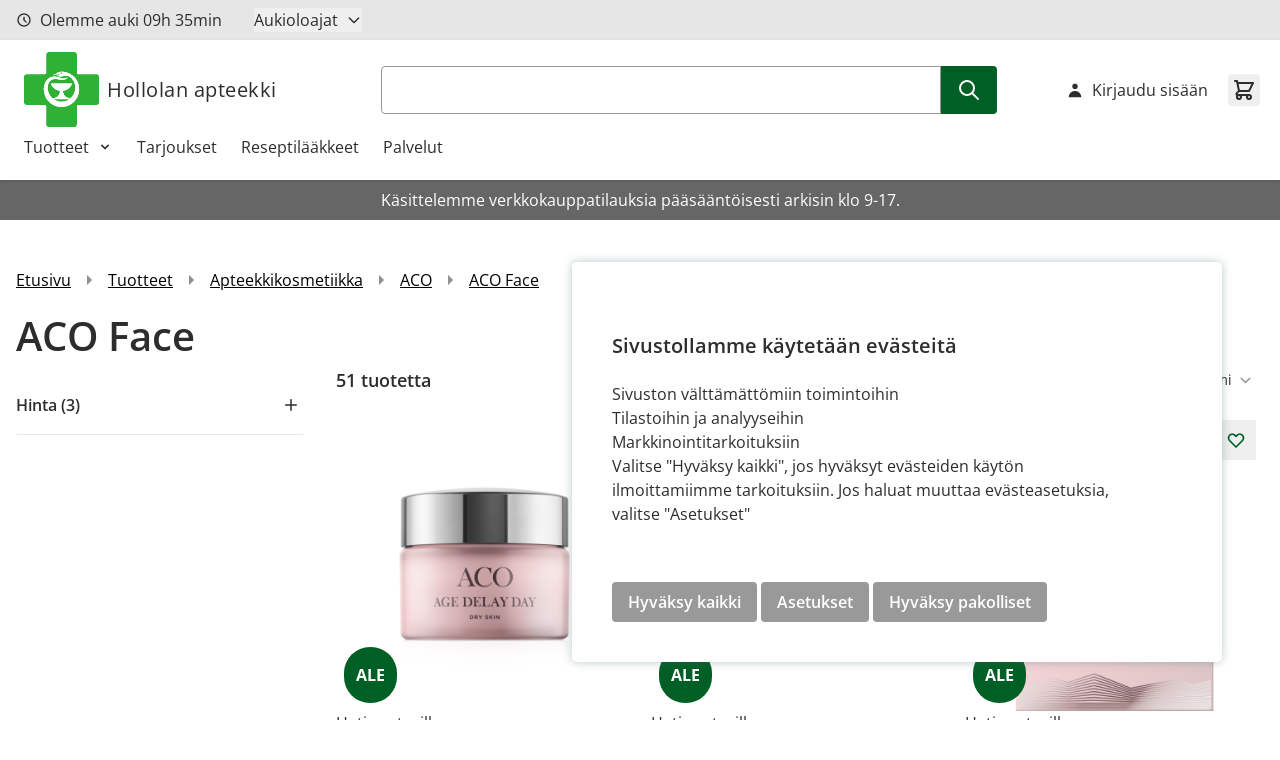

--- FILE ---
content_type: text/html; charset=UTF-8
request_url: https://hollolanapteekki.fi/fi/tuotteet/apteekkikosmetiikka/aco/aco-face.html
body_size: 54118
content:
<!doctype html>
<html lang="fi">
<head >
    <meta charset="utf-8"/>
<meta name="title" content="ACO Face  - Hollolan apteekki"/>
<meta name="keywords" content="Magento, Varien, E-commerce"/>
<meta name="robots" content="INDEX,FOLLOW"/>
<meta name="viewport" content="width=device-width, initial-scale=1"/>
<title>ACO Face  - Hollolan apteekki</title>
<link  rel="stylesheet" type="text/css"  rel="stylesheet" type="text/css" href="https://hollolanapteekki.fi/static/version1765873219/frontend/Crasman/Hyva/fi_FI/Crasman_CookieConsent/css/cookie.css" />
<link  rel="stylesheet" type="text/css"  media="all" href="https://hollolanapteekki.fi/static/version1765873219/frontend/Crasman/Hyva/fi_FI/Paytrail_PaymentService/css/payment-page-bypass.css" />
<link  rel="stylesheet" type="text/css"  media="all" href="https://hollolanapteekki.fi/static/version1765873219/frontend/Crasman/Hyva/fi_FI/Paytrail_PaymentServiceHyvaCheckout/css/payment-methods.css" />
<link  rel="stylesheet" type="text/css"  media="all" href="https://hollolanapteekki.fi/static/version1765873219/frontend/Crasman/Hyva/fi_FI/css/styles.css" />
<link  rel="icon" type="image/x-icon" href="https://hollolanapteekki.fi/static/version1765873219/frontend/Crasman/Hyva/fi_FI/Magento_Theme/favicon.ico" />
<link  rel="shortcut icon" type="image/x-icon" href="https://hollolanapteekki.fi/static/version1765873219/frontend/Crasman/Hyva/fi_FI/Magento_Theme/favicon.ico" />
<script  type="text/javascript"  src="https://hollolanapteekki.fi/static/version1765873219/frontend/Crasman/Hyva/fi_FI/js/modules/multiselect.js"></script>
<link  rel="canonical" href="https://hollolanapteekki.fi/fi/tuotteet/apteekkikosmetiikka/aco/aco-face.html" />
<style>
.banner-slider__item img {
    object-fit: contain;
    width: 100%;
    height: auto;
}
</style>            <link rel="stylesheet" type="text/css" media="all" href="https://hollolanapteekki.fi/media/mincache/store-css/hollolan_apteekki.css?v=b8a4e41c2cdb5fd3eb0977676cd6763a" />
<script>
    var BASE_URL = 'https://hollolanapteekki.fi/fi/';
    var THEME_PATH = 'https://hollolanapteekki.fi/static/version1765873219/frontend/Crasman/Hyva/fi_FI';
    var COOKIE_CONFIG = {
        "expires": null,
        "path": "\u002Ffi",
        "domain": ".hollolanapteekki.fi",
        "secure": true,
        "lifetime": "3600",
        "cookie_restriction_enabled": true    };
    var CURRENT_STORE_CODE = 'hollolan_apteekkifi';
    var CURRENT_WEBSITE_ID = '80';

    window.hyva = window.hyva || {}

    window.cookie_consent_groups = window.cookie_consent_groups || {}
    window.cookie_consent_groups['necessary'] = true;

    window.cookie_consent_config = window.cookie_consent_config || {};
    window.cookie_consent_config['necessary'] = [].concat(
        window.cookie_consent_config['necessary'] || [],
        [
            'user_allowed_save_cookie',
            'form_key',
            'mage-messages',
            'private_content_version',
            'mage-cache-sessid',
            'last_visited_store',
            'section_data_ids'
        ]
    );
</script>
<script>
    'use strict';
    (function( hyva, undefined ) {

        function lifetimeToExpires(options, defaults) {

            const lifetime = options.lifetime || defaults.lifetime;

            if (lifetime) {
                const date = new Date;
                date.setTime(date.getTime() + lifetime * 1000);
                return date;
            }

            return null;
        }

        function generateRandomString() {

            const allowedCharacters = '0123456789abcdefghijklmnopqrstuvwxyzABCDEFGHIJKLMNOPQRSTUVWXYZ',
                length = 16;

            let formKey = '',
                charactersLength = allowedCharacters.length;

            for (let i = 0; i < length; i++) {
                formKey += allowedCharacters[Math.round(Math.random() * (charactersLength - 1))]
            }

            return formKey;
        }

        const sessionCookieMarker = {noLifetime: true}

        const cookieTempStorage = {};

        const internalCookie = {
            get(name) {
                const v = document.cookie.match('(^|;) ?' + name + '=([^;]*)(;|$)');
                return v ? v[2] : null;
            },
            set(name, value, days, skipSetDomain) {
                let expires,
                    path,
                    domain,
                    secure,
                    samesite;

                const defaultCookieConfig = {
                    expires: null,
                    path: '/',
                    domain: null,
                    secure: false,
                    lifetime: null,
                    samesite: 'lax'
                };

                const cookieConfig = window.COOKIE_CONFIG || {};

                expires = days && days !== sessionCookieMarker
                    ? lifetimeToExpires({lifetime: 24 * 60 * 60 * days, expires: null}, defaultCookieConfig)
                    : lifetimeToExpires(window.COOKIE_CONFIG, defaultCookieConfig) || defaultCookieConfig.expires;

                path = cookieConfig.path || defaultCookieConfig.path;
                domain = !skipSetDomain && (cookieConfig.domain || defaultCookieConfig.domain);
                secure = cookieConfig.secure || defaultCookieConfig.secure;
                samesite = cookieConfig.samesite || defaultCookieConfig.samesite;

                document.cookie = name + "=" + encodeURIComponent(value) +
                    (expires && days !== sessionCookieMarker ? '; expires=' + expires.toGMTString() : '') +
                    (path ? '; path=' + path : '') +
                    (domain ? '; domain=' + domain : '') +
                    (secure ? '; secure' : '') +
                    (samesite ? '; samesite=' + samesite : 'lax');
            },
            isWebsiteAllowedToSaveCookie() {
                const allowedCookies = this.get('user_allowed_save_cookie');
                if (allowedCookies) {
                    const allowedWebsites = JSON.parse(unescape(allowedCookies));

                    return allowedWebsites[CURRENT_WEBSITE_ID] === 1;
                }
                return false;
            },
            getGroupByCookieName(name) {
                const cookieConsentConfig = window.cookie_consent_config || {};
                let group = null;
                for (let prop in cookieConsentConfig) {
                    if (!cookieConsentConfig.hasOwnProperty(prop)) continue;
                    if (cookieConsentConfig[prop].includes(name)) {
                        group = prop;
                        break;
                    }
                }
                return group;
            },
            isCookieAllowed(name) {
                const cookieGroup = this.getGroupByCookieName(name);
                return cookieGroup
                    ? window.cookie_consent_groups[cookieGroup]
                    : this.isWebsiteAllowedToSaveCookie();
            },
            saveTempStorageCookies() {
                for (const [name, data] of Object.entries(cookieTempStorage)) {
                    if (this.isCookieAllowed(name)) {
                        this.set(name, data['value'], data['days'], data['skipSetDomain']);
                        delete cookieTempStorage[name];
                    }
                }
            }
        };

        hyva.getCookie = (name) => {
            const cookieConfig = window.COOKIE_CONFIG || {};

            if (cookieConfig.cookie_restriction_enabled && ! internalCookie.isCookieAllowed(name)) {
                return cookieTempStorage[name] ? cookieTempStorage[name]['value'] : null;
            }

            return internalCookie.get(name);
        }

        hyva.setCookie = (name, value, days, skipSetDomain) => {
            const cookieConfig = window.COOKIE_CONFIG || {};

            if (cookieConfig.cookie_restriction_enabled && ! internalCookie.isCookieAllowed(name)) {
                cookieTempStorage[name] = {value, days, skipSetDomain};
                return;
            }
            return internalCookie.set(name, value, days, skipSetDomain);
        }


        hyva.setSessionCookie = (name, value, skipSetDomain) => {
            return hyva.setCookie(name, value, sessionCookieMarker, skipSetDomain)
        }

        hyva.getBrowserStorage = () => {
            const browserStorage = window.localStorage || window.sessionStorage;
            if (!browserStorage) {
                console.warn('Browser Storage is unavailable');
                return false;
            }
            try {
                browserStorage.setItem('storage_test', '1');
                browserStorage.removeItem('storage_test');
            } catch (error) {
                console.warn('Browser Storage is not accessible', error);
                return false;
            }
            return browserStorage;
        }

        hyva.postForm = (postParams) => {
            const form = document.createElement("form");

            let data = postParams.data;

            if (! postParams.skipUenc && ! data.uenc) {
                data.uenc = btoa(window.location.href);
            }
            form.method = "POST";
            form.action = postParams.action;

            Object.keys(postParams.data).map(key => {
                const field = document.createElement("input");
                field.type = 'hidden'
                field.value = postParams.data[key];
                field.name = key;
                form.appendChild(field);
            });

            const form_key = document.createElement("input");
            form_key.type = 'hidden';
            form_key.value = hyva.getFormKey();
            form_key.name="form_key";
            form.appendChild(form_key);

            document.body.appendChild(form);

            form.submit();
        }

        hyva.getFormKey = function () {
            let formKey = hyva.getCookie('form_key');

            if (!formKey) {
                formKey = generateRandomString();
                hyva.setCookie('form_key', formKey);
            }

            return formKey;
        }

        hyva.formatPrice = (value, showSign, options = {}) => {
            const groupSeparator = options.groupSeparator;
            const decimalSeparator = options.decimalSeparator
            delete options.groupSeparator;
            delete options.decimalSeparator;
            const formatter = new Intl.NumberFormat(
                'fi\u002DFI',
                Object.assign({
                    style: 'currency',
                    currency: 'EUR',
                    signDisplay: showSign ? 'always' : 'auto'
                }, options)
            );
            return (typeof Intl.NumberFormat.prototype.formatToParts === 'function') ?
                formatter.formatToParts(value).map(({type, value}) => {
                    switch (type) {
                        case 'currency':
                            return '\u20AC' || value;
                        case 'minusSign':
                            return '- ';
                        case 'plusSign':
                            return '+ ';
                        case 'group':
                            return groupSeparator !== undefined ? groupSeparator : value;
                        case 'decimal':
                            return decimalSeparator !== undefined ? decimalSeparator : value;
                        default :
                            return value;
                    }
                }).reduce((string, part) => string + part) :
                formatter.format(value);
        }

        const formatStr = function (str, nStart) {
            const args = Array.from(arguments).slice(2);

            return str.replace(/(%+)([0-9]+)/g, (m, p, n) => {
                const idx = parseInt(n) - nStart;

                if (args[idx] === null || args[idx] === void 0) {
                    return m;
                }
                return p.length % 2
                    ? p.slice(0, -1).replace('%%', '%') + args[idx]
                    : p.replace('%%', '%') + n;
            })
        }

        hyva.str = function (string) {
            const args = Array.from(arguments);
            args.splice(1, 0, 1);

            return formatStr.apply(undefined, args);
        }

        hyva.strf = function () {
            const args = Array.from(arguments);
            args.splice(1, 0, 0);

            return formatStr.apply(undefined, args);
        }

        /**
         * Take a html string as `content` parameter and
         * extract an element from the DOM to replace in
         * the current page under the same selector,
         * defined by `targetSelector`
         */
        hyva.replaceDomElement = (targetSelector, content) => {
            // Parse the content and extract the DOM node using the `targetSelector`
            const parser = new DOMParser();
            const doc = parser.parseFromString(content, 'text/html');
            const contentNode = doc.querySelector(targetSelector);

            // Bail if content or target can't be found
            if (!contentNode || !document.querySelector(targetSelector)) {
                return;
            }

                        hyva.activateScripts(contentNode);
            
            // Replace the old DOM node with the new content
            document.querySelector(targetSelector).replaceWith(contentNode);

            // Reload customerSectionData and display cookie-messages if present
            window.dispatchEvent(new CustomEvent("reload-customer-section-data"));
            hyva.initMessages();
        }

        hyva.removeScripts = (contentNode) => {
            const scripts = contentNode.getElementsByTagName('script');
            for (let i = 0; i < scripts.length; i++) {
                scripts[i].parentNode.removeChild(scripts[i]);
            }
            const templates = contentNode.getElementsByTagName('template');
            for (let i = 0; i < templates.length; i++) {
                const container = document.createElement('div');
                container.innerHTML = templates[i].innerHTML;
                hyva.removeScripts(container);
                templates[i].innerHTML = container.innerHTML;
            }
        }

        hyva.activateScripts = (contentNode) => {
            // Create new array from HTMLCollection to avoid mutation of collection while manipulating the DOM.
            const scripts = Array.from(contentNode.getElementsByTagName('script'));

            // Iterate over all script tags to duplicate+inject each into the head
            for (const original of scripts) {
                const script = document.createElement('script');
                original.type && (script.type = original.type);
                script.innerHTML = original.innerHTML;

                // Remove the original (non-executing) script from the contentNode
                original.parentNode.removeChild(original)

                // Add script to head
                document.head.appendChild(script);
            }

            return contentNode;
        }

        const replace = {['+']: '-', ['/']: '_', ['=']: ','};
        hyva.getUenc = () => btoa(window.location.href).replace(/[+/=]/g, match => replace[match]);

        let currentTrap;

        const focusableElements = (rootElement) => {
            const selector = 'button, [href], input, select, textarea, details, [tabindex]:not([tabindex="-1"]';
            return Array.from(rootElement.querySelectorAll(selector))
                .filter(el => {
                    return el.style.display !== 'none'
                        && !el.disabled
                        && el.tabIndex !== -1
                        && (el.offsetWidth || el.offsetHeight || el.getClientRects().length)
                })
        }

        const focusTrap = (e) => {
            const isTabPressed = e.key === 'Tab' || e.keyCode === 9;
            if (!isTabPressed) return;

            const focusable = focusableElements(currentTrap)
            const firstFocusableElement = focusable[0]
            const lastFocusableElement = focusable[focusable.length - 1]

            e.shiftKey
                ? document.activeElement === firstFocusableElement && (lastFocusableElement.focus(), e.preventDefault())
                : document.activeElement === lastFocusableElement && (firstFocusableElement.focus(), e.preventDefault())
        };

        hyva.releaseFocus = (rootElement) => {
            if (currentTrap && (!rootElement || rootElement === currentTrap)) {
                currentTrap.removeEventListener('keydown', focusTrap)
                currentTrap = null
            }
        }
        hyva.trapFocus = (rootElement) => {
            if (!rootElement) return;
            hyva.releaseFocus()
            currentTrap = rootElement
            rootElement.addEventListener('keydown', focusTrap)
            const firstElement = focusableElements(rootElement)[0]
            firstElement && firstElement.focus()
        }

        hyva.safeParseNumber = (rawValue) => {
            const number = rawValue ? parseFloat(rawValue) : null;

            return Array.isArray(number) || isNaN(number) ? rawValue : number;
        }

        const toCamelCase = s => s.split('_').map(word => word.charAt(0).toUpperCase() + word.slice(1)).join('');
        hyva.createBooleanObject = (name, value = false, additionalMethods = {}) => {

            const camelCase = toCamelCase(name);
            const key = '__hyva_bool_' + name

            return new Proxy(Object.assign(
                additionalMethods,
                {
                    [key]: !!value,
                    [name]() {return !!this[key]},
                    ['!' + name]() {return !this[key]}, // @deprecated This does not work with non-CSP Alpine
                    ['not' + camelCase]() {return !this[key]},
                    ['toggle' + camelCase]() {this[key] = !this[key]},
                    [`set${camelCase}True`]() {this[key] = true},
                    [`set${camelCase}False`]() {this[key] = false},
                }
            ), {
                set(target, prop, value) {
                    return prop === name
                        ? (target[key] = !!value)
                        : Reflect.set(...arguments);
                }
            })
        }

                hyva.alpineInitialized = (fn) => window.addEventListener('alpine:initialized', fn, {once: true})
        window.addEventListener('alpine:init', () => Alpine.data('{}', () => ({})), {once: true});
                window.addEventListener('user-allowed-save-cookie', () => internalCookie.saveTempStorageCookies())

    }( window.hyva = window.hyva || {} ));
</script>
<script>
    if (!window.IntersectionObserver) {
        window.IntersectionObserver = function (callback) {
            this.observe = el => el && callback(this.takeRecords());
            this.takeRecords = () => [{isIntersecting: true, intersectionRatio: 1}];
            this.disconnect = () => {};
            this.unobserve = () => {};
        }
    }
</script>
</head>
<body id="html-body" class="page-with-filter page-products categorypath-tuotteet-apteekkikosmetiikka-aco-aco-face category-aco-face catalog-category-view page-layout-2columns-left">
<input name="form_key" type="hidden" value="Og8eIQP60k0vcdgI" />
    <noscript>
        <section class="message global noscript border-b-2 border-blue-500 bg-blue-50 shadow-none m-0 px-0 rounded-none font-normal">
            <div class="container text-center">
                <p>
                    <strong>JavaScript seems to be disabled in your browser.</strong>
                    <span>
                        For the best experience on our site, be sure to turn on Javascript in your browser.                    </span>
                </p>
            </div>
        </section>
    </noscript>


<script>
    document.body.addEventListener('touchstart', () => {}, {passive: true})
</script>
<div class="page-wrapper"><header class="page-header"><div class="w-screen text-center bg-secondary-teal h-10 flex items-center justify-center sr-only">
    <a class="action link skip sr-only contentarea"
       href="#contentarea">
        <span>
            Skip to Content        </span>
    </a>
</div>
<div class="header-top"><div class="container flex flex-row justify-between">
<script>
function openHours () {
    return {
        remainingHours: '',
        remainingMinutes: '',
        closed: true,
        currentDate: new Date(),
        hours: {"monday_open":"08:30","monday_close":"19:00","tuesday_open":"10:00","tuesday_close":"14:00","wednesday_open":"08:30","wednesday_close":"18:00","thursday_open":"08:30","thursday_close":"19:00","friday_open":"08:30","friday_close":"19:00","saturday_open":"09:00","saturday_close":"16:00","sunday_open":"","sunday_close":""},
        closingHours:  ["","19:00","14:00","18:00","19:00","19:00","16:00"],

        isOpen() {
            return !this.closed;
        },

        isClosed() {
            return this.closed;
        },

        getRemainingHours() {
            return this.remainingHours + 'h';
        },

        getRemainingMinutes() {
            return this.remainingMinutes + 'min';
        },

        hasHours() {
            return typeof this.hours !== 'undefined';
        },

        getCurrentWeekday() {
            return this.currentDate.getDay();
        },

        getCurrentHours() {
            return (this.currentDate.getHours() < 10 ? '0': '') + this.currentDate.getHours();
        },

        getCurrentMinutes() {
            return (this.currentDate.getMinutes() < 10 ? '0': '') + this.currentDate.getMinutes();
        },

        updateTime() {
            const closingTime = this.closingHours ? this.closingHours[this.getCurrentWeekday()] : false;

            if (closingTime) {
                const [closingHour, closingMinute] = closingTime.split(':').map(Number);
                const now = new Date();

                const currentTime = new Date(
                    now.getFullYear(),
                    now.getMonth(),
                    now.getDate(),
                    this.getCurrentHours(),
                    this.getCurrentMinutes()
                );

                const closingDateTime = new Date(
                    now.getFullYear(),
                    now.getMonth(),
                    now.getDate(),
                    closingHour,
                    closingMinute
                );

                const diffMs = closingDateTime - currentTime;

                if (diffMs > 0) {
                    const totalMinutes = Math.floor(diffMs / 60000);
                    this.remainingHours = String(Math.floor(totalMinutes / 60)).padStart(2, '0');
                    this.remainingMinutes = String(totalMinutes % 60).padStart(2, '0');
                    this.closed = false;
                } else {
                    this.remainingHours = '00';
                    this.remainingMinutes = '00';
                    this.closed = true;
                }

                return;
            }

            this.closed = false;
        },

        init() {
            this.getTime();
            setInterval(() => {
                this.getTime();
            }, 60000);
        },

        getTime() {
            this.currentDate = new Date();
            this.updateTime();
        }
    }
}

window.addEventListener(
    'alpine:init',
    () => Alpine.data('openHours', openHours),
    {once: true}
)

function renderHours() {
    return {
        open: false,

        isOpen() {
            return this.open;
        },

        isClosed() {
            return !this.open;
        },

        toggle() {
            if (this.open) {
                return this.close()
            }

            this.$refs.button.focus()

            this.open = true
        },

        close(focusAfter) {
            if (! this.open) return

            this.open = false

            focusAfter && focusAfter.focus()
        },

        getXId() {
            return ['dropdown-button'];
        },

        getId() {
            return this.$id('dropdown-button')
        },

        hasMondayHoursAvailable() {
            return typeof this.hours['monday_open'] != 'undefined' && typeof this.hours['monday_close'] != 'undefined'
        },

        getMondayText() {
            return this.hours['monday_open'] + ' - ' + this.hours['monday_close'];
        },

        hasTuesdayHoursAvailable() {
            return typeof this.hours['tuesday_open'] != 'undefined' && typeof this.hours['tuesday_close'] != 'undefined'
        },

        getTuesdayText() {
            return this.hours['tuesday_open'] + ' - ' + this.hours['tuesday_close'];
        },

        hasWednesdayHoursAvailable() {
            return typeof this.hours['wednesday_open'] != 'undefined' && typeof this.hours['wednesday_close'] != 'undefined'
        },

        getWednesdayText() {
            return this.hours['wednesday_open'] + ' - ' + this.hours['wednesday_close'];
        },

        hasThursdayHoursAvailable() {
            return typeof this.hours['thursday_open'] != 'undefined' && typeof this.hours['thursday_close'] != 'undefined'
        },

        getThursdayText() {
            return this.hours['thursday_open'] + ' - ' + this.hours['thursday_close'];
        },

        hasFridayHoursAvailable() {
            return typeof this.hours['friday_open'] != 'undefined' && typeof this.hours['friday_close'] != 'undefined'
        },

        getFridayText() {
            return this.hours['friday_open'] + ' - ' + this.hours['friday_close'];
        },

        hasSaturdayHoursAvailable() {
            return typeof this.hours['saturday_open'] != 'undefined' && typeof this.hours['saturday_close'] != 'undefined'
        },

        getSaturdayText() {
            return this.hours['saturday_open'] + ' - ' + this.hours['saturday_close'];
        },

        hasSundayHoursAvailable() {
            return typeof this.hours['sunday_open'] != 'undefined' && typeof this.hours['sunday_close'] != 'undefined'
        },

        getSundayText() {
            return this.hours['sunday_open'] + ' - ' + this.hours['sunday_close'];
        },

        onFocusIn($event) {
            return !this.$refs.panel.contains($event.target) && this.close();
        },

        onEscape() {
            return this.close(this.$refs.button);
        }
    };
}

window.addEventListener(
    'alpine:init',
    () => Alpine.data('renderHours', renderHours),
    {once: true}
)
</script>

<div class="widget open-hours py-2" x-data="openHours">

    <div class="flex flex-row items-center">
        <div class="hidden md:flex flex-row items-center">
            <svg xmlns="http://www.w3.org/2000/svg" fill="none" viewBox="0 0 24 24" stroke-width="2" stroke="currentColor" class="flex w-4 h-4 mr-2" width="25" height="25" role="img">
  <path stroke-linecap="round" stroke-linejoin="round" d="M12 8v4l3 3m6-3a9 9 0 11-18 0 9 9 0 0118 0z"/>
<title>clock</title></svg>
            <p class="my-0">
                <span x-show="isClosed">Olemme suljettu</span>
                <span x-show="isOpen">Olemme auki</span>
                <span x-show="isOpen" x-text="getRemainingHours"></span>
                <span x-show="isOpen" x-text="getRemainingMinutes"></span>
            </p>
        </div>
        <template x-if="hasHours">
            <div class="flex justify-center md:mx-8" x-show="hours">
            <div
                x-data="renderHours"
                x-on:keydown.escape.prevent.stop="onEscape"
                x-on:focusin.window="onFocusIn"
                x-id="getXId"
                class="relative"
            >
                <!-- Button -->
                <button
                    x-ref="button"
                    x-on:click="toggle"
                    :aria-expanded="open"
                    :aria-controls="getId"
                    type="button"
                    class="flex items-center mr-4 md:mr-0 text-[13px] sm:text-base"
                >
                    Aukioloajat
                    <span x-show="isClosed"><svg xmlns="http://www.w3.org/2000/svg" fill="none" viewBox="0 0 24 24" stroke-width="2" stroke="currentColor" class="flex w-4 h-4 ml-2" width="25" height="25" role="img">
  <path stroke-linecap="round" stroke-linejoin="round" d="M19 9l-7 7-7-7"/>
<title>chevron-down</title></svg>
</span>
                    <span x-show="isOpen"><svg xmlns="http://www.w3.org/2000/svg" fill="none" viewBox="0 0 24 24" stroke-width="2" stroke="currentColor" class="flex w-4 h-4 ml-2" width="25" height="25" role="img">
  <path stroke-linecap="round" stroke-linejoin="round" d="M5 15l7-7 7 7"/>
<title>chevron-up</title></svg>
</span>
                </button>

                <div
                    x-ref="panel"
                    x-show="open"
                    x-transition.origin.top.left
                    x-on:click.outside="close"
                    :id="getId"
                    style="display: none;"
                    class="absolute box-triangle z-50 p-4 shadow-all rounded bg-white mt-8 color-black-60 w-auto whitespace-nowrap"
                >
                    <p class="text-neutral-black-60 uppercase mb-2 font-semibold">Apteekki on auki</p>
                    <template x-if="hasMondayHoursAvailable">
                        <p class="text-neutral-black-60 mb-1">
                            <span>ma</span>
                            <span x-text="getMondayText"></span>
                        </p>
                    </template>

                    <template x-if="hasTuesdayHoursAvailable">
                        <p class="text-neutral-black-60 mb-1">
                            <span>ti</span>
                            <span x-text="getTuesdayText"></span>
                        </p>
                    </template>

                    <template x-if="hasWednesdayHoursAvailable">
                        <p class="text-neutral-black-60 mb-1">
                            <span>ke</span>
                            <span x-text="getWednesdayText"></span>
                        </p>
                    </template>

                    <template x-if="hasThursdayHoursAvailable">
                        <p class="text-neutral-black-60 mb-1">
                            <span>to</span>
                            <span x-text="getThursdayText"></span>
                        </p>
                    </template>

                    <template x-if="hasFridayHoursAvailable">
                        <p class="text-neutral-black-60 mb-1">
                            <span>pe</span>
                            <span x-text="getFridayText"></span>
                        </p>
                    </template>

                    <template x-if="hasSaturdayHoursAvailable">
                        <p class="text-neutral-black-60 mb-1">
                            <span>la</span>
                            <span x-text="getSaturdayText"></span>
                        </p>
                    </template>

                    <template x-if="hasSundayHoursAvailable">
                        <p class="text-neutral-black-60 mb-1">
                            <span>su</span>
                            <span x-text="getSundayText"></span>
                        </p>
                    </template>
                </div>

            </div>
        </div>
        </template>
    </div>
</div>
</div></div><script>
    function initHeader () {
        return {
            searchOpen: false,
            cart: {},
            isCartOpen: false,
            getData(data) {
                if (data.cart) { this.cart = data.cart }
            },
            isCartEmpty() {
                return !this.cart.summary_count
            },
            toggleCart(event) {
                if (event.detail && event.detail.isOpen !== undefined) {
                    this.isCartOpen = event.detail.isOpen
                    if (!this.isCartOpen && this.$refs && this.$refs.cartButton) {
                        this.$refs.cartButton.focus()
                    }
                } else {
                                        this.isCartOpen = true
                }
            }
        }
    }
</script>
<div id="header"
     class="relative w-full border-b shadow bg-container-lighter border-container-lighter"
     x-data="initHeader()"
     @private-content-loaded.window="getData(event.detail.data)"
>
    <div class="container flex flex-wrap items-center justify-between w-full px-6 py-3 mx-auto mt-0">
        <!--Logo-->
        <div class="basis-full md:basis-3/12 order-1 order-1 w-full pb-2 sm:w-auto sm:pb-0 flex items-start justify-start">
    <a class="flex items-center text-xl font-medium tracking-wide text-gray-800
        no-underline hover:no-underline font-title"
       href="https://hollolanapteekki.fi/fi/"
       title="Hollolan&#x20;apteekki"
       aria-label="store logo">
        <img src="https://hollolanapteekki.fi/static/version1765873219/frontend/Crasman/Hyva/fi_FI/images/logo.svg"
             title=""
             alt=""
             class="mr-2"
            width="75"            height="75"        />
        Hollolan apteekki    </a>
</div>

        <!--Search-->
         <script>
    'use strict';

    function initMiniSearch() {
        return {
            minSearchLength: 3,
                        suggest() {
                const search = this.$refs.searchInput;
                if (search.value.length >= this.minSearchLength) {
                    search.setCustomValidity('');
                    search.reportValidity();
                }
            },
                        search(term) {
                const search = this.$refs.searchInput;
                term = term || search.value;
                if (term.length < this.minSearchLength) {
                    search.setCustomValidity('Hakutermin\u0020minimipituus\u0020on\u00203');
                    search.reportValidity();
                } else {
                    search.setCustomValidity('');
                    search.value = term;
                    this.$refs.form.submit();
                }
            },
            focusElement(element) {
                if (element && element.nodeName === "DIV") {
                    element.focus();
                    return true;
                } else {
                    return false;
                }
            }
        }
    }
</script>


<div class="container px-0 md:px-auto basis-full md:basis-6/12 order-6 md:order-2 py-2 text-black" x-data="initMiniSearch()">
    <search title="Kauppa" role="search">
        <form class="form minisearch" id="search_mini_form" x-ref="form" @submit.prevent="search()"
            action="https://hollolanapteekki.fi/fi/catalogsearch/result/" method="get">
            <label class="hidden" for="search" data-role="minisearch-label">
                <span>Haku</span>
            </label>
            <div class="flex flex-row">
                <input id="search"
                    x-ref="searchInput"
                    type="search"
                    autocomplete="off"
                    name="q"
                    value=""
                    maxlength="128"
                    class="form-input w-full rounded rounded-r-none h-12"
                    @search-open.window.debounce.10="$el.focus(); $el.select()"
                    
                />
                <button type="submit" class="btn btn-success rounded-l-none" aria-label="Search">
                    <svg xmlns="http://www.w3.org/2000/svg" fill="none" viewBox="0 0 24 24" stroke-width="2" stroke="currentColor" class="flex w-6 h-6" width="25" height="25" role="img">
  <path stroke-linecap="round" stroke-linejoin="round" d="M21 21l-6-6m2-5a7 7 0 11-14 0 7 7 0 0114 0z"/>
<title>search</title></svg>
                </button>
            </div>
        </form>
    </search>
    
</div>

        <!--Main Navigation-->
        
<div class="order-1 navigation lg:hidden" x-data="initMobileMenu" @sub-menu-state-change.window="hasActiveSubMenu">
    <button
        type="button"
        class="align-middle"
        aria-label="Open&#x20;menu"
        aria-controls="mobileMenu"
        @click="open"
    >
        <svg xmlns="http://www.w3.org/2000/svg" fill="none" viewBox="0 0 24 24" stroke-width="2" stroke="currentColor" width="32" height="32" aria-hidden="true">
  <path stroke-linecap="round" stroke-linejoin="round" d="M4 6h16M4 12h16M4 18h16"/>
</svg>
    </button>
    <dialog
        id="mobileMenu"
        class="max-h-full h-screen w-full ml-0 open:flex flex-col transition ease-out duration-300 open:duration-500"
        x-show="isOpen"
        x-htmldialog.noscroll="close"
        x-transition:enter-start="-translate-x-full"
        x-transition:enter-end="translate-x-0"
        x-transition:leave-start="translate-x-0"
        x-transition:leave-end="-translate-x-full"
    >
        <div class="">
            <div class="flex items-center gap-2 py-4 px-6">
                <div><div class="basis-full md:basis-3/12 order-1 order-1 w-full pb-2 sm:w-auto sm:pb-0 flex items-start justify-start">
    <a class="flex items-center text-xl font-medium tracking-wide text-gray-800
        no-underline hover:no-underline font-title"
       href="https://hollolanapteekki.fi/fi/"
       title="Hollolan&#x20;apteekki"
       aria-label="store logo">
        <img src="https://hollolanapteekki.fi/static/version1765873219/frontend/Crasman/Hyva/fi_FI/images/logo.svg"
             title=""
             alt=""
             class="mr-2"
            width="75"            height="75"        />
        Hollolan apteekki    </a>
</div>
</div>
                <button
                    type="button"
                    @click="close"
                    class="btn btn-secondary ms-auto p-2 text-slate-700"
                    aria-label="Close&#x20;menu"
                >
                    <svg xmlns="http://www.w3.org/2000/svg" fill="none" viewBox="0 0 24 24" stroke-width="2" stroke="currentColor" width="24" height="24" aria-hidden="true">
  <path stroke-linecap="round" stroke-linejoin="round" d="M6 18L18 6M6 6l12 12"/>
</svg>
                </button>
            </div>
        </div>
        <div class="grow relative text-slate-500 overflow-y-auto overflow-x-hidden" :style="lockWrapperScroll">
            <nav aria-label="Mobile&#x20;Main&#x20;Menu">
                <ul>
                                            
    <li data-level="0" x-data="initMobileSubMenu">
        <button
            type="button"
            class="w-full justify-between flex&#x20;items-center&#x20;gap-1&#x20;py-3&#x20;px-6&#x20;text-slate-900&#x20;hover&#x3A;text-slate-900&#x20;aria-&#x5B;current&#x3D;page&#x5D;&#x3A;text-secondary&#x20;aria-&#x5B;current&#x3D;page&#x5D;&#x3A;font-bold&#x20;-outline-offset-1"
            aria-controls="category-node-3-mobile-menu-panel"
            aria-expanded="false"
            x-ref="openSubMenuBtn"
            :aria-expanded="isOpen"
            :disabled="isOpen"
            @click="open"
        >
            <span class="text-left ">Tuotteet</span>
            <span class="bg-transparent text-current">
                <svg xmlns="http://www.w3.org/2000/svg" viewBox="0 0 20 20" fill="currentColor" width="20" height="20" aria-hidden="true">
  <path fill-rule="evenodd" d="M7.293 14.707a1 1 0 010-1.414L10.586 10 7.293 6.707a1 1 0 011.414-1.414l4 4a1 1 0 010 1.414l-4 4a1 1 0 01-1.414 0z" clip-rule="evenodd"/>
</svg>
            </span>
        </button>
        <ul
            id="category-node-3-mobile-menu-panel"
            class="z-10 absolute inset-0 bg-white overflow-y-auto overscroll-y-contain transition duration-300"
            x-show="isOpen"
            x-transition:enter-start="opacity-0 translate-x-8"
            x-transition:enter-end="opacity-100 translate-x-0"
            x-transition:leave-start="opacity-100 translate-x-0"
            x-transition:leave-end="opacity-0 translate-x-8"
            @keydown.escape.stop.prevent="close"
        >
            <li data-level="1">
                <button
                    type="button"
                    class="w-full flex&#x20;items-center&#x20;gap-1&#x20;py-3&#x20;px-6&#x20;text-slate-900&#x20;hover&#x3A;text-slate-900&#x20;aria-&#x5B;current&#x3D;page&#x5D;&#x3A;text-secondary&#x20;aria-&#x5B;current&#x3D;page&#x5D;&#x3A;font-bold&#x20;-outline-offset-1"
                    @click="close"
                    x-ref="closeSubMenuBtn"
                >
                    <span class="btn p-1 bg-transparent text-current">
                        <svg xmlns="http://www.w3.org/2000/svg" viewBox="0 0 20 20" fill="currentColor" width="20" height="20" aria-hidden="true">
  <path fill-rule="evenodd" d="M12.707 5.293a1 1 0 010 1.414L9.414 10l3.293 3.293a1 1 0 01-1.414 1.414l-4-4a1 1 0 010-1.414l4-4a1 1 0 011.414 0z" clip-rule="evenodd"/>
</svg>
                    </span>
                    <span class="text-left">Tuotteet</span>
                </button>
                <a
                    href="https://hollolanapteekki.fi/fi/tuotteet.html"
                    class="flex&#x20;items-center&#x20;gap-1&#x20;py-3&#x20;px-6&#x20;text-slate-900&#x20;hover&#x3A;text-slate-900&#x20;aria-&#x5B;current&#x3D;page&#x5D;&#x3A;text-secondary&#x20;aria-&#x5B;current&#x3D;page&#x5D;&#x3A;font-bold&#x20;-outline-offset-1"
                >
                    <span class="ms-5">
                        Näytä kaikki Tuotteet                    </span>
                </a>
            </li>
                            
    <li data-level="1" x-data="initMobileSubMenu">
        <button
            type="button"
            class="w-full justify-between flex&#x20;items-center&#x20;gap-1&#x20;py-3&#x20;px-6&#x20;text-slate-900&#x20;hover&#x3A;text-slate-900&#x20;aria-&#x5B;current&#x3D;page&#x5D;&#x3A;text-secondary&#x20;aria-&#x5B;current&#x3D;page&#x5D;&#x3A;font-bold&#x20;-outline-offset-1"
            aria-controls="category-node-4-mobile-menu-panel"
            aria-expanded="false"
            x-ref="openSubMenuBtn"
            :aria-expanded="isOpen"
            :disabled="isOpen"
            @click="open"
        >
            <span class="text-left ms-5">Hiukset ja päänahka</span>
            <span class="bg-transparent text-current">
                <svg xmlns="http://www.w3.org/2000/svg" viewBox="0 0 20 20" fill="currentColor" width="20" height="20" aria-hidden="true">
  <path fill-rule="evenodd" d="M7.293 14.707a1 1 0 010-1.414L10.586 10 7.293 6.707a1 1 0 011.414-1.414l4 4a1 1 0 010 1.414l-4 4a1 1 0 01-1.414 0z" clip-rule="evenodd"/>
</svg>
            </span>
        </button>
        <ul
            id="category-node-4-mobile-menu-panel"
            class="z-10 absolute inset-0 bg-white overflow-y-auto overscroll-y-contain transition duration-300"
            x-show="isOpen"
            x-transition:enter-start="opacity-0 translate-x-8"
            x-transition:enter-end="opacity-100 translate-x-0"
            x-transition:leave-start="opacity-100 translate-x-0"
            x-transition:leave-end="opacity-0 translate-x-8"
            @keydown.escape.stop.prevent="close"
        >
            <li data-level="2">
                <button
                    type="button"
                    class="w-full flex&#x20;items-center&#x20;gap-1&#x20;py-3&#x20;px-6&#x20;text-slate-900&#x20;hover&#x3A;text-slate-900&#x20;aria-&#x5B;current&#x3D;page&#x5D;&#x3A;text-secondary&#x20;aria-&#x5B;current&#x3D;page&#x5D;&#x3A;font-bold&#x20;-outline-offset-1"
                    @click="close"
                    x-ref="closeSubMenuBtn"
                >
                    <span class="btn p-1 bg-transparent text-current">
                        <svg xmlns="http://www.w3.org/2000/svg" viewBox="0 0 20 20" fill="currentColor" width="20" height="20" aria-hidden="true">
  <path fill-rule="evenodd" d="M12.707 5.293a1 1 0 010 1.414L9.414 10l3.293 3.293a1 1 0 01-1.414 1.414l-4-4a1 1 0 010-1.414l4-4a1 1 0 011.414 0z" clip-rule="evenodd"/>
</svg>
                    </span>
                    <span class="text-left">Hiukset ja päänahka</span>
                </button>
                <a
                    href="https://hollolanapteekki.fi/fi/tuotteet/hiukset-ja-paanahka.html"
                    class="flex&#x20;items-center&#x20;gap-1&#x20;py-3&#x20;px-6&#x20;text-slate-900&#x20;hover&#x3A;text-slate-900&#x20;aria-&#x5B;current&#x3D;page&#x5D;&#x3A;text-secondary&#x20;aria-&#x5B;current&#x3D;page&#x5D;&#x3A;font-bold&#x20;-outline-offset-1"
                >
                    <span class="ms-5">
                        Näytä kaikki Hiukset ja päänahka                    </span>
                </a>
            </li>
                            
    <li data-level="2" x-data="initMobileSubMenu">
        <button
            type="button"
            class="w-full justify-between flex&#x20;items-center&#x20;gap-1&#x20;py-3&#x20;px-6&#x20;text-slate-900&#x20;hover&#x3A;text-slate-900&#x20;aria-&#x5B;current&#x3D;page&#x5D;&#x3A;text-secondary&#x20;aria-&#x5B;current&#x3D;page&#x5D;&#x3A;font-bold&#x20;-outline-offset-1"
            aria-controls="category-node-5-mobile-menu-panel"
            aria-expanded="false"
            x-ref="openSubMenuBtn"
            :aria-expanded="isOpen"
            :disabled="isOpen"
            @click="open"
        >
            <span class="text-left ms-5">Hiustenhoito ja -muotoilutuotteet</span>
            <span class="bg-transparent text-current">
                <svg xmlns="http://www.w3.org/2000/svg" viewBox="0 0 20 20" fill="currentColor" width="20" height="20" aria-hidden="true">
  <path fill-rule="evenodd" d="M7.293 14.707a1 1 0 010-1.414L10.586 10 7.293 6.707a1 1 0 011.414-1.414l4 4a1 1 0 010 1.414l-4 4a1 1 0 01-1.414 0z" clip-rule="evenodd"/>
</svg>
            </span>
        </button>
        <ul
            id="category-node-5-mobile-menu-panel"
            class="z-10 absolute inset-0 bg-white overflow-y-auto overscroll-y-contain transition duration-300"
            x-show="isOpen"
            x-transition:enter-start="opacity-0 translate-x-8"
            x-transition:enter-end="opacity-100 translate-x-0"
            x-transition:leave-start="opacity-100 translate-x-0"
            x-transition:leave-end="opacity-0 translate-x-8"
            @keydown.escape.stop.prevent="close"
        >
            <li data-level="3">
                <button
                    type="button"
                    class="w-full flex&#x20;items-center&#x20;gap-1&#x20;py-3&#x20;px-6&#x20;text-slate-900&#x20;hover&#x3A;text-slate-900&#x20;aria-&#x5B;current&#x3D;page&#x5D;&#x3A;text-secondary&#x20;aria-&#x5B;current&#x3D;page&#x5D;&#x3A;font-bold&#x20;-outline-offset-1"
                    @click="close"
                    x-ref="closeSubMenuBtn"
                >
                    <span class="btn p-1 bg-transparent text-current">
                        <svg xmlns="http://www.w3.org/2000/svg" viewBox="0 0 20 20" fill="currentColor" width="20" height="20" aria-hidden="true">
  <path fill-rule="evenodd" d="M12.707 5.293a1 1 0 010 1.414L9.414 10l3.293 3.293a1 1 0 01-1.414 1.414l-4-4a1 1 0 010-1.414l4-4a1 1 0 011.414 0z" clip-rule="evenodd"/>
</svg>
                    </span>
                    <span class="text-left">Hiustenhoito ja -muotoilutuotteet</span>
                </button>
                <a
                    href="https://hollolanapteekki.fi/fi/tuotteet/hiukset-ja-paanahka/hiustenhoito-ja-muotoilutuotteet.html"
                    class="flex&#x20;items-center&#x20;gap-1&#x20;py-3&#x20;px-6&#x20;text-slate-900&#x20;hover&#x3A;text-slate-900&#x20;aria-&#x5B;current&#x3D;page&#x5D;&#x3A;text-secondary&#x20;aria-&#x5B;current&#x3D;page&#x5D;&#x3A;font-bold&#x20;-outline-offset-1"
                >
                    <span class="ms-5">
                        Näytä kaikki Hiustenhoito ja -muotoilutuotteet                    </span>
                </a>
            </li>
                            
    <li data-level="3">
        <a
            href="https://hollolanapteekki.fi/fi/tuotteet/hiukset-ja-paanahka/hiustenhoito-ja-muotoilutuotteet/lactoplus.html"
            class="flex&#x20;items-center&#x20;gap-1&#x20;py-3&#x20;px-6&#x20;text-slate-900&#x20;hover&#x3A;text-slate-900&#x20;aria-&#x5B;current&#x3D;page&#x5D;&#x3A;text-secondary&#x20;aria-&#x5B;current&#x3D;page&#x5D;&#x3A;font-bold&#x20;-outline-offset-1"
        >
            <span class="text-left ms-5">LactoPlus</span>
        </a>
    </li>
                            
    <li data-level="3">
        <a
            href="https://hollolanapteekki.fi/fi/tuotteet/hiukset-ja-paanahka/hiustenhoito-ja-muotoilutuotteet/aco-special-care.html"
            class="flex&#x20;items-center&#x20;gap-1&#x20;py-3&#x20;px-6&#x20;text-slate-900&#x20;hover&#x3A;text-slate-900&#x20;aria-&#x5B;current&#x3D;page&#x5D;&#x3A;text-secondary&#x20;aria-&#x5B;current&#x3D;page&#x5D;&#x3A;font-bold&#x20;-outline-offset-1"
        >
            <span class="text-left ms-5">ACO</span>
        </a>
    </li>
                            
    <li data-level="3">
        <a
            href="https://hollolanapteekki.fi/fi/tuotteet/hiukset-ja-paanahka/hiustenhoito-ja-muotoilutuotteet/neutrogena.html"
            class="flex&#x20;items-center&#x20;gap-1&#x20;py-3&#x20;px-6&#x20;text-slate-900&#x20;hover&#x3A;text-slate-900&#x20;aria-&#x5B;current&#x3D;page&#x5D;&#x3A;text-secondary&#x20;aria-&#x5B;current&#x3D;page&#x5D;&#x3A;font-bold&#x20;-outline-offset-1"
        >
            <span class="text-left ms-5">Neutrogena</span>
        </a>
    </li>
                            
    <li data-level="3">
        <a
            href="https://hollolanapteekki.fi/fi/tuotteet/hiukset-ja-paanahka/hiustenhoito-ja-muotoilutuotteet/rausch.html"
            class="flex&#x20;items-center&#x20;gap-1&#x20;py-3&#x20;px-6&#x20;text-slate-900&#x20;hover&#x3A;text-slate-900&#x20;aria-&#x5B;current&#x3D;page&#x5D;&#x3A;text-secondary&#x20;aria-&#x5B;current&#x3D;page&#x5D;&#x3A;font-bold&#x20;-outline-offset-1"
        >
            <span class="text-left ms-5">Rausch</span>
        </a>
    </li>
                            
    <li data-level="3">
        <a
            href="https://hollolanapteekki.fi/fi/tuotteet/hiukset-ja-paanahka/hiustenhoito-ja-muotoilutuotteet/muut-hiustenhoitosarjat.html"
            class="flex&#x20;items-center&#x20;gap-1&#x20;py-3&#x20;px-6&#x20;text-slate-900&#x20;hover&#x3A;text-slate-900&#x20;aria-&#x5B;current&#x3D;page&#x5D;&#x3A;text-secondary&#x20;aria-&#x5B;current&#x3D;page&#x5D;&#x3A;font-bold&#x20;-outline-offset-1"
        >
            <span class="text-left ms-5">Muut hiustenhoitosarjat</span>
        </a>
    </li>
                            
    <li data-level="3">
        <a
            href="https://hollolanapteekki.fi/fi/tuotteet/hiukset-ja-paanahka/hiustenhoito-ja-muotoilutuotteet/sebamed.html"
            class="flex&#x20;items-center&#x20;gap-1&#x20;py-3&#x20;px-6&#x20;text-slate-900&#x20;hover&#x3A;text-slate-900&#x20;aria-&#x5B;current&#x3D;page&#x5D;&#x3A;text-secondary&#x20;aria-&#x5B;current&#x3D;page&#x5D;&#x3A;font-bold&#x20;-outline-offset-1"
        >
            <span class="text-left ms-5">Sebamed </span>
        </a>
    </li>
                            
    <li data-level="3">
        <a
            href="https://hollolanapteekki.fi/fi/tuotteet/hiukset-ja-paanahka/hiustenhoito-ja-muotoilutuotteet/viviscal.html"
            class="flex&#x20;items-center&#x20;gap-1&#x20;py-3&#x20;px-6&#x20;text-slate-900&#x20;hover&#x3A;text-slate-900&#x20;aria-&#x5B;current&#x3D;page&#x5D;&#x3A;text-secondary&#x20;aria-&#x5B;current&#x3D;page&#x5D;&#x3A;font-bold&#x20;-outline-offset-1"
        >
            <span class="text-left ms-5">Viviscal</span>
        </a>
    </li>
                            
    <li data-level="3">
        <a
            href="https://hollolanapteekki.fi/fi/tuotteet/hiukset-ja-paanahka/hiustenhoito-ja-muotoilutuotteet/plantur-39.html"
            class="flex&#x20;items-center&#x20;gap-1&#x20;py-3&#x20;px-6&#x20;text-slate-900&#x20;hover&#x3A;text-slate-900&#x20;aria-&#x5B;current&#x3D;page&#x5D;&#x3A;text-secondary&#x20;aria-&#x5B;current&#x3D;page&#x5D;&#x3A;font-bold&#x20;-outline-offset-1"
        >
            <span class="text-left ms-5">Plantur 39</span>
        </a>
    </li>
                            
    <li data-level="3">
        <a
            href="https://hollolanapteekki.fi/fi/tuotteet/hiukset-ja-paanahka/hiustenhoito-ja-muotoilutuotteet/naturativ.html"
            class="flex&#x20;items-center&#x20;gap-1&#x20;py-3&#x20;px-6&#x20;text-slate-900&#x20;hover&#x3A;text-slate-900&#x20;aria-&#x5B;current&#x3D;page&#x5D;&#x3A;text-secondary&#x20;aria-&#x5B;current&#x3D;page&#x5D;&#x3A;font-bold&#x20;-outline-offset-1"
        >
            <span class="text-left ms-5">Naturativ</span>
        </a>
    </li>
                            
    <li data-level="3">
        <a
            href="https://hollolanapteekki.fi/fi/tuotteet/hiukset-ja-paanahka/hiustenhoito-ja-muotoilutuotteet/urtekram.html"
            class="flex&#x20;items-center&#x20;gap-1&#x20;py-3&#x20;px-6&#x20;text-slate-900&#x20;hover&#x3A;text-slate-900&#x20;aria-&#x5B;current&#x3D;page&#x5D;&#x3A;text-secondary&#x20;aria-&#x5B;current&#x3D;page&#x5D;&#x3A;font-bold&#x20;-outline-offset-1"
        >
            <span class="text-left ms-5">Urtekram</span>
        </a>
    </li>
                            
    <li data-level="3">
        <a
            href="https://hollolanapteekki.fi/fi/tuotteet/hiukset-ja-paanahka/hiustenhoito-ja-muotoilutuotteet/acm.html"
            class="flex&#x20;items-center&#x20;gap-1&#x20;py-3&#x20;px-6&#x20;text-slate-900&#x20;hover&#x3A;text-slate-900&#x20;aria-&#x5B;current&#x3D;page&#x5D;&#x3A;text-secondary&#x20;aria-&#x5B;current&#x3D;page&#x5D;&#x3A;font-bold&#x20;-outline-offset-1"
        >
            <span class="text-left ms-5">ACM</span>
        </a>
    </li>
                            
    <li data-level="3">
        <a
            href="https://hollolanapteekki.fi/fi/tuotteet/hiukset-ja-paanahka/hiustenhoito-ja-muotoilutuotteet/decubal.html"
            class="flex&#x20;items-center&#x20;gap-1&#x20;py-3&#x20;px-6&#x20;text-slate-900&#x20;hover&#x3A;text-slate-900&#x20;aria-&#x5B;current&#x3D;page&#x5D;&#x3A;text-secondary&#x20;aria-&#x5B;current&#x3D;page&#x5D;&#x3A;font-bold&#x20;-outline-offset-1"
        >
            <span class="text-left ms-5">Decubal</span>
        </a>
    </li>
                            
    <li data-level="3">
        <a
            href="https://hollolanapteekki.fi/fi/tuotteet/hiukset-ja-paanahka/hiustenhoito-ja-muotoilutuotteet/system-4.html"
            class="flex&#x20;items-center&#x20;gap-1&#x20;py-3&#x20;px-6&#x20;text-slate-900&#x20;hover&#x3A;text-slate-900&#x20;aria-&#x5B;current&#x3D;page&#x5D;&#x3A;text-secondary&#x20;aria-&#x5B;current&#x3D;page&#x5D;&#x3A;font-bold&#x20;-outline-offset-1"
        >
            <span class="text-left ms-5">System 4</span>
        </a>
    </li>
                            
    <li data-level="3">
        <a
            href="https://hollolanapteekki.fi/fi/tuotteet/hiukset-ja-paanahka/hiustenhoito-ja-muotoilutuotteet/weleda.html"
            class="flex&#x20;items-center&#x20;gap-1&#x20;py-3&#x20;px-6&#x20;text-slate-900&#x20;hover&#x3A;text-slate-900&#x20;aria-&#x5B;current&#x3D;page&#x5D;&#x3A;text-secondary&#x20;aria-&#x5B;current&#x3D;page&#x5D;&#x3A;font-bold&#x20;-outline-offset-1"
        >
            <span class="text-left ms-5">Weleda</span>
        </a>
    </li>
                            
    <li data-level="3">
        <a
            href="https://hollolanapteekki.fi/fi/tuotteet/hiukset-ja-paanahka/hiustenhoito-ja-muotoilutuotteet/dr-hauschka.html"
            class="flex&#x20;items-center&#x20;gap-1&#x20;py-3&#x20;px-6&#x20;text-slate-900&#x20;hover&#x3A;text-slate-900&#x20;aria-&#x5B;current&#x3D;page&#x5D;&#x3A;text-secondary&#x20;aria-&#x5B;current&#x3D;page&#x5D;&#x3A;font-bold&#x20;-outline-offset-1"
        >
            <span class="text-left ms-5">Dr.Hauschka</span>
        </a>
    </li>
                            
    <li data-level="3">
        <a
            href="https://hollolanapteekki.fi/fi/tuotteet/hiukset-ja-paanahka/hiustenhoito-ja-muotoilutuotteet/ducray.html"
            class="flex&#x20;items-center&#x20;gap-1&#x20;py-3&#x20;px-6&#x20;text-slate-900&#x20;hover&#x3A;text-slate-900&#x20;aria-&#x5B;current&#x3D;page&#x5D;&#x3A;text-secondary&#x20;aria-&#x5B;current&#x3D;page&#x5D;&#x3A;font-bold&#x20;-outline-offset-1"
        >
            <span class="text-left ms-5">Ducray</span>
        </a>
    </li>
                            
    <li data-level="3">
        <a
            href="https://hollolanapteekki.fi/fi/tuotteet/hiukset-ja-paanahka/hiustenhoito-ja-muotoilutuotteet/elivo.html"
            class="flex&#x20;items-center&#x20;gap-1&#x20;py-3&#x20;px-6&#x20;text-slate-900&#x20;hover&#x3A;text-slate-900&#x20;aria-&#x5B;current&#x3D;page&#x5D;&#x3A;text-secondary&#x20;aria-&#x5B;current&#x3D;page&#x5D;&#x3A;font-bold&#x20;-outline-offset-1"
        >
            <span class="text-left ms-5">Elivo</span>
        </a>
    </li>
                            
    <li data-level="3">
        <a
            href="https://hollolanapteekki.fi/fi/tuotteet/hiukset-ja-paanahka/hiustenhoito-ja-muotoilutuotteet/klorane.html"
            class="flex&#x20;items-center&#x20;gap-1&#x20;py-3&#x20;px-6&#x20;text-slate-900&#x20;hover&#x3A;text-slate-900&#x20;aria-&#x5B;current&#x3D;page&#x5D;&#x3A;text-secondary&#x20;aria-&#x5B;current&#x3D;page&#x5D;&#x3A;font-bold&#x20;-outline-offset-1"
        >
            <span class="text-left ms-5">Klorane</span>
        </a>
    </li>
                            
    <li data-level="3">
        <a
            href="https://hollolanapteekki.fi/fi/tuotteet/hiukset-ja-paanahka/hiustenhoito-ja-muotoilutuotteet/cutrin.html"
            class="flex&#x20;items-center&#x20;gap-1&#x20;py-3&#x20;px-6&#x20;text-slate-900&#x20;hover&#x3A;text-slate-900&#x20;aria-&#x5B;current&#x3D;page&#x5D;&#x3A;text-secondary&#x20;aria-&#x5B;current&#x3D;page&#x5D;&#x3A;font-bold&#x20;-outline-offset-1"
        >
            <span class="text-left ms-5">Cutrin</span>
        </a>
    </li>
                            
    <li data-level="3">
        <a
            href="https://hollolanapteekki.fi/fi/tuotteet/hiukset-ja-paanahka/hiustenhoito-ja-muotoilutuotteet/lazartigue.html"
            class="flex&#x20;items-center&#x20;gap-1&#x20;py-3&#x20;px-6&#x20;text-slate-900&#x20;hover&#x3A;text-slate-900&#x20;aria-&#x5B;current&#x3D;page&#x5D;&#x3A;text-secondary&#x20;aria-&#x5B;current&#x3D;page&#x5D;&#x3A;font-bold&#x20;-outline-offset-1"
        >
            <span class="text-left ms-5">Lazartigue</span>
        </a>
    </li>
                            
    <li data-level="3">
        <a
            href="https://hollolanapteekki.fi/fi/tuotteet/hiukset-ja-paanahka/hiustenhoito-ja-muotoilutuotteet/biorion.html"
            class="flex&#x20;items-center&#x20;gap-1&#x20;py-3&#x20;px-6&#x20;text-slate-900&#x20;hover&#x3A;text-slate-900&#x20;aria-&#x5B;current&#x3D;page&#x5D;&#x3A;text-secondary&#x20;aria-&#x5B;current&#x3D;page&#x5D;&#x3A;font-bold&#x20;-outline-offset-1"
        >
            <span class="text-left ms-5">Biorion</span>
        </a>
    </li>
                            
    <li data-level="3">
        <a
            href="https://hollolanapteekki.fi/fi/catalog/category/view/s/hairmate/id/2134/"
            class="flex&#x20;items-center&#x20;gap-1&#x20;py-3&#x20;px-6&#x20;text-slate-900&#x20;hover&#x3A;text-slate-900&#x20;aria-&#x5B;current&#x3D;page&#x5D;&#x3A;text-secondary&#x20;aria-&#x5B;current&#x3D;page&#x5D;&#x3A;font-bold&#x20;-outline-offset-1"
        >
            <span class="text-left ms-5">Hairmate</span>
        </a>
    </li>
                    </ul>
    </li>
                            
    <li data-level="2">
        <a
            href="https://hollolanapteekki.fi/fi/tuotteet/hiukset-ja-paanahka/hilse.html"
            class="flex&#x20;items-center&#x20;gap-1&#x20;py-3&#x20;px-6&#x20;text-slate-900&#x20;hover&#x3A;text-slate-900&#x20;aria-&#x5B;current&#x3D;page&#x5D;&#x3A;text-secondary&#x20;aria-&#x5B;current&#x3D;page&#x5D;&#x3A;font-bold&#x20;-outline-offset-1"
        >
            <span class="text-left ms-5">Hilse</span>
        </a>
    </li>
                            
    <li data-level="2">
        <a
            href="https://hollolanapteekki.fi/fi/tuotteet/hiukset-ja-paanahka/hiustenlahto.html"
            class="flex&#x20;items-center&#x20;gap-1&#x20;py-3&#x20;px-6&#x20;text-slate-900&#x20;hover&#x3A;text-slate-900&#x20;aria-&#x5B;current&#x3D;page&#x5D;&#x3A;text-secondary&#x20;aria-&#x5B;current&#x3D;page&#x5D;&#x3A;font-bold&#x20;-outline-offset-1"
        >
            <span class="text-left ms-5">Hiustenlähtö</span>
        </a>
    </li>
                            
    <li data-level="2">
        <a
            href="https://hollolanapteekki.fi/fi/tuotteet/hiukset-ja-paanahka/tait-ja-syyhy.html"
            class="flex&#x20;items-center&#x20;gap-1&#x20;py-3&#x20;px-6&#x20;text-slate-900&#x20;hover&#x3A;text-slate-900&#x20;aria-&#x5B;current&#x3D;page&#x5D;&#x3A;text-secondary&#x20;aria-&#x5B;current&#x3D;page&#x5D;&#x3A;font-bold&#x20;-outline-offset-1"
        >
            <span class="text-left ms-5">Täit ja syyhy</span>
        </a>
    </li>
                            
    <li data-level="2">
        <a
            href="https://hollolanapteekki.fi/fi/catalog/category/view/s/hiustenhoitotarvikkeet/id/2126/"
            class="flex&#x20;items-center&#x20;gap-1&#x20;py-3&#x20;px-6&#x20;text-slate-900&#x20;hover&#x3A;text-slate-900&#x20;aria-&#x5B;current&#x3D;page&#x5D;&#x3A;text-secondary&#x20;aria-&#x5B;current&#x3D;page&#x5D;&#x3A;font-bold&#x20;-outline-offset-1"
        >
            <span class="text-left ms-5">Hiustenhoitotarvikkeet</span>
        </a>
    </li>
                    </ul>
    </li>
                            
    <li data-level="1" x-data="initMobileSubMenu">
        <button
            type="button"
            class="w-full justify-between flex&#x20;items-center&#x20;gap-1&#x20;py-3&#x20;px-6&#x20;text-slate-900&#x20;hover&#x3A;text-slate-900&#x20;aria-&#x5B;current&#x3D;page&#x5D;&#x3A;text-secondary&#x20;aria-&#x5B;current&#x3D;page&#x5D;&#x3A;font-bold&#x20;-outline-offset-1"
            aria-controls="category-node-7-mobile-menu-panel"
            aria-expanded="false"
            x-ref="openSubMenuBtn"
            :aria-expanded="isOpen"
            :disabled="isOpen"
            @click="open"
        >
            <span class="text-left ms-5">Ihonhoito</span>
            <span class="bg-transparent text-current">
                <svg xmlns="http://www.w3.org/2000/svg" viewBox="0 0 20 20" fill="currentColor" width="20" height="20" aria-hidden="true">
  <path fill-rule="evenodd" d="M7.293 14.707a1 1 0 010-1.414L10.586 10 7.293 6.707a1 1 0 011.414-1.414l4 4a1 1 0 010 1.414l-4 4a1 1 0 01-1.414 0z" clip-rule="evenodd"/>
</svg>
            </span>
        </button>
        <ul
            id="category-node-7-mobile-menu-panel"
            class="z-10 absolute inset-0 bg-white overflow-y-auto overscroll-y-contain transition duration-300"
            x-show="isOpen"
            x-transition:enter-start="opacity-0 translate-x-8"
            x-transition:enter-end="opacity-100 translate-x-0"
            x-transition:leave-start="opacity-100 translate-x-0"
            x-transition:leave-end="opacity-0 translate-x-8"
            @keydown.escape.stop.prevent="close"
        >
            <li data-level="2">
                <button
                    type="button"
                    class="w-full flex&#x20;items-center&#x20;gap-1&#x20;py-3&#x20;px-6&#x20;text-slate-900&#x20;hover&#x3A;text-slate-900&#x20;aria-&#x5B;current&#x3D;page&#x5D;&#x3A;text-secondary&#x20;aria-&#x5B;current&#x3D;page&#x5D;&#x3A;font-bold&#x20;-outline-offset-1"
                    @click="close"
                    x-ref="closeSubMenuBtn"
                >
                    <span class="btn p-1 bg-transparent text-current">
                        <svg xmlns="http://www.w3.org/2000/svg" viewBox="0 0 20 20" fill="currentColor" width="20" height="20" aria-hidden="true">
  <path fill-rule="evenodd" d="M12.707 5.293a1 1 0 010 1.414L9.414 10l3.293 3.293a1 1 0 01-1.414 1.414l-4-4a1 1 0 010-1.414l4-4a1 1 0 011.414 0z" clip-rule="evenodd"/>
</svg>
                    </span>
                    <span class="text-left">Ihonhoito</span>
                </button>
                <a
                    href="https://hollolanapteekki.fi/fi/tuotteet/ihonhoito.html"
                    class="flex&#x20;items-center&#x20;gap-1&#x20;py-3&#x20;px-6&#x20;text-slate-900&#x20;hover&#x3A;text-slate-900&#x20;aria-&#x5B;current&#x3D;page&#x5D;&#x3A;text-secondary&#x20;aria-&#x5B;current&#x3D;page&#x5D;&#x3A;font-bold&#x20;-outline-offset-1"
                >
                    <span class="ms-5">
                        Näytä kaikki Ihonhoito                    </span>
                </a>
            </li>
                            
    <li data-level="2" x-data="initMobileSubMenu">
        <button
            type="button"
            class="w-full justify-between flex&#x20;items-center&#x20;gap-1&#x20;py-3&#x20;px-6&#x20;text-slate-900&#x20;hover&#x3A;text-slate-900&#x20;aria-&#x5B;current&#x3D;page&#x5D;&#x3A;text-secondary&#x20;aria-&#x5B;current&#x3D;page&#x5D;&#x3A;font-bold&#x20;-outline-offset-1"
            aria-controls="category-node-8-mobile-menu-panel"
            aria-expanded="false"
            x-ref="openSubMenuBtn"
            :aria-expanded="isOpen"
            :disabled="isOpen"
            @click="open"
        >
            <span class="text-left ms-5">Perusvoiteet</span>
            <span class="bg-transparent text-current">
                <svg xmlns="http://www.w3.org/2000/svg" viewBox="0 0 20 20" fill="currentColor" width="20" height="20" aria-hidden="true">
  <path fill-rule="evenodd" d="M7.293 14.707a1 1 0 010-1.414L10.586 10 7.293 6.707a1 1 0 011.414-1.414l4 4a1 1 0 010 1.414l-4 4a1 1 0 01-1.414 0z" clip-rule="evenodd"/>
</svg>
            </span>
        </button>
        <ul
            id="category-node-8-mobile-menu-panel"
            class="z-10 absolute inset-0 bg-white overflow-y-auto overscroll-y-contain transition duration-300"
            x-show="isOpen"
            x-transition:enter-start="opacity-0 translate-x-8"
            x-transition:enter-end="opacity-100 translate-x-0"
            x-transition:leave-start="opacity-100 translate-x-0"
            x-transition:leave-end="opacity-0 translate-x-8"
            @keydown.escape.stop.prevent="close"
        >
            <li data-level="3">
                <button
                    type="button"
                    class="w-full flex&#x20;items-center&#x20;gap-1&#x20;py-3&#x20;px-6&#x20;text-slate-900&#x20;hover&#x3A;text-slate-900&#x20;aria-&#x5B;current&#x3D;page&#x5D;&#x3A;text-secondary&#x20;aria-&#x5B;current&#x3D;page&#x5D;&#x3A;font-bold&#x20;-outline-offset-1"
                    @click="close"
                    x-ref="closeSubMenuBtn"
                >
                    <span class="btn p-1 bg-transparent text-current">
                        <svg xmlns="http://www.w3.org/2000/svg" viewBox="0 0 20 20" fill="currentColor" width="20" height="20" aria-hidden="true">
  <path fill-rule="evenodd" d="M12.707 5.293a1 1 0 010 1.414L9.414 10l3.293 3.293a1 1 0 01-1.414 1.414l-4-4a1 1 0 010-1.414l4-4a1 1 0 011.414 0z" clip-rule="evenodd"/>
</svg>
                    </span>
                    <span class="text-left">Perusvoiteet</span>
                </button>
                <a
                    href="https://hollolanapteekki.fi/fi/tuotteet/ihonhoito/perusvoiteet.html"
                    class="flex&#x20;items-center&#x20;gap-1&#x20;py-3&#x20;px-6&#x20;text-slate-900&#x20;hover&#x3A;text-slate-900&#x20;aria-&#x5B;current&#x3D;page&#x5D;&#x3A;text-secondary&#x20;aria-&#x5B;current&#x3D;page&#x5D;&#x3A;font-bold&#x20;-outline-offset-1"
                >
                    <span class="ms-5">
                        Näytä kaikki Perusvoiteet                    </span>
                </a>
            </li>
                            
    <li data-level="3">
        <a
            href="https://hollolanapteekki.fi/fi/tuotteet/ihonhoito/perusvoiteet/apobase-perusvoiteet.html"
            class="flex&#x20;items-center&#x20;gap-1&#x20;py-3&#x20;px-6&#x20;text-slate-900&#x20;hover&#x3A;text-slate-900&#x20;aria-&#x5B;current&#x3D;page&#x5D;&#x3A;text-secondary&#x20;aria-&#x5B;current&#x3D;page&#x5D;&#x3A;font-bold&#x20;-outline-offset-1"
        >
            <span class="text-left ms-5">Apobase-perusvoiteet</span>
        </a>
    </li>
                            
    <li data-level="3">
        <a
            href="https://hollolanapteekki.fi/fi/tuotteet/ihonhoito/perusvoiteet/muut-perusvoiteet.html"
            class="flex&#x20;items-center&#x20;gap-1&#x20;py-3&#x20;px-6&#x20;text-slate-900&#x20;hover&#x3A;text-slate-900&#x20;aria-&#x5B;current&#x3D;page&#x5D;&#x3A;text-secondary&#x20;aria-&#x5B;current&#x3D;page&#x5D;&#x3A;font-bold&#x20;-outline-offset-1"
        >
            <span class="text-left ms-5">Muut perusvoiteet</span>
        </a>
    </li>
                            
    <li data-level="3">
        <a
            href="https://hollolanapteekki.fi/fi/tuotteet/ihonhoito/perusvoiteet/orionin-perusvoiteet.html"
            class="flex&#x20;items-center&#x20;gap-1&#x20;py-3&#x20;px-6&#x20;text-slate-900&#x20;hover&#x3A;text-slate-900&#x20;aria-&#x5B;current&#x3D;page&#x5D;&#x3A;text-secondary&#x20;aria-&#x5B;current&#x3D;page&#x5D;&#x3A;font-bold&#x20;-outline-offset-1"
        >
            <span class="text-left ms-5">Orionin perusvoiteet</span>
        </a>
    </li>
                            
    <li data-level="3">
        <a
            href="https://hollolanapteekki.fi/fi/tuotteet/ihonhoito/perusvoiteet/essex-perusvoiteet.html"
            class="flex&#x20;items-center&#x20;gap-1&#x20;py-3&#x20;px-6&#x20;text-slate-900&#x20;hover&#x3A;text-slate-900&#x20;aria-&#x5B;current&#x3D;page&#x5D;&#x3A;text-secondary&#x20;aria-&#x5B;current&#x3D;page&#x5D;&#x3A;font-bold&#x20;-outline-offset-1"
        >
            <span class="text-left ms-5">Essex-perusvoiteet</span>
        </a>
    </li>
                    </ul>
    </li>
                            
    <li data-level="2" x-data="initMobileSubMenu">
        <button
            type="button"
            class="w-full justify-between flex&#x20;items-center&#x20;gap-1&#x20;py-3&#x20;px-6&#x20;text-slate-900&#x20;hover&#x3A;text-slate-900&#x20;aria-&#x5B;current&#x3D;page&#x5D;&#x3A;text-secondary&#x20;aria-&#x5B;current&#x3D;page&#x5D;&#x3A;font-bold&#x20;-outline-offset-1"
            aria-controls="category-node-23-mobile-menu-panel"
            aria-expanded="false"
            x-ref="openSubMenuBtn"
            :aria-expanded="isOpen"
            :disabled="isOpen"
            @click="open"
        >
            <span class="text-left ms-5">Hoitavat voiteet ja geelit</span>
            <span class="bg-transparent text-current">
                <svg xmlns="http://www.w3.org/2000/svg" viewBox="0 0 20 20" fill="currentColor" width="20" height="20" aria-hidden="true">
  <path fill-rule="evenodd" d="M7.293 14.707a1 1 0 010-1.414L10.586 10 7.293 6.707a1 1 0 011.414-1.414l4 4a1 1 0 010 1.414l-4 4a1 1 0 01-1.414 0z" clip-rule="evenodd"/>
</svg>
            </span>
        </button>
        <ul
            id="category-node-23-mobile-menu-panel"
            class="z-10 absolute inset-0 bg-white overflow-y-auto overscroll-y-contain transition duration-300"
            x-show="isOpen"
            x-transition:enter-start="opacity-0 translate-x-8"
            x-transition:enter-end="opacity-100 translate-x-0"
            x-transition:leave-start="opacity-100 translate-x-0"
            x-transition:leave-end="opacity-0 translate-x-8"
            @keydown.escape.stop.prevent="close"
        >
            <li data-level="3">
                <button
                    type="button"
                    class="w-full flex&#x20;items-center&#x20;gap-1&#x20;py-3&#x20;px-6&#x20;text-slate-900&#x20;hover&#x3A;text-slate-900&#x20;aria-&#x5B;current&#x3D;page&#x5D;&#x3A;text-secondary&#x20;aria-&#x5B;current&#x3D;page&#x5D;&#x3A;font-bold&#x20;-outline-offset-1"
                    @click="close"
                    x-ref="closeSubMenuBtn"
                >
                    <span class="btn p-1 bg-transparent text-current">
                        <svg xmlns="http://www.w3.org/2000/svg" viewBox="0 0 20 20" fill="currentColor" width="20" height="20" aria-hidden="true">
  <path fill-rule="evenodd" d="M12.707 5.293a1 1 0 010 1.414L9.414 10l3.293 3.293a1 1 0 01-1.414 1.414l-4-4a1 1 0 010-1.414l4-4a1 1 0 011.414 0z" clip-rule="evenodd"/>
</svg>
                    </span>
                    <span class="text-left">Hoitavat voiteet ja geelit</span>
                </button>
                <a
                    href="https://hollolanapteekki.fi/fi/tuotteet/ihonhoito/hoitavat-voiteet-ja-geelit.html"
                    class="flex&#x20;items-center&#x20;gap-1&#x20;py-3&#x20;px-6&#x20;text-slate-900&#x20;hover&#x3A;text-slate-900&#x20;aria-&#x5B;current&#x3D;page&#x5D;&#x3A;text-secondary&#x20;aria-&#x5B;current&#x3D;page&#x5D;&#x3A;font-bold&#x20;-outline-offset-1"
                >
                    <span class="ms-5">
                        Näytä kaikki Hoitavat voiteet ja geelit                    </span>
                </a>
            </li>
                            
    <li data-level="3">
        <a
            href="https://hollolanapteekki.fi/fi/tuotteet/ihonhoito/hoitavat-voiteet-ja-geelit/b-vitamiinivoiteet.html"
            class="flex&#x20;items-center&#x20;gap-1&#x20;py-3&#x20;px-6&#x20;text-slate-900&#x20;hover&#x3A;text-slate-900&#x20;aria-&#x5B;current&#x3D;page&#x5D;&#x3A;text-secondary&#x20;aria-&#x5B;current&#x3D;page&#x5D;&#x3A;font-bold&#x20;-outline-offset-1"
        >
            <span class="text-left ms-5">B-vitamiinivoiteet</span>
        </a>
    </li>
                            
    <li data-level="3">
        <a
            href="https://hollolanapteekki.fi/fi/tuotteet/ihonhoito/hoitavat-voiteet-ja-geelit/huulivoiteet.html"
            class="flex&#x20;items-center&#x20;gap-1&#x20;py-3&#x20;px-6&#x20;text-slate-900&#x20;hover&#x3A;text-slate-900&#x20;aria-&#x5B;current&#x3D;page&#x5D;&#x3A;text-secondary&#x20;aria-&#x5B;current&#x3D;page&#x5D;&#x3A;font-bold&#x20;-outline-offset-1"
        >
            <span class="text-left ms-5">Huulivoiteet</span>
        </a>
    </li>
                            
    <li data-level="3">
        <a
            href="https://hollolanapteekki.fi/fi/tuotteet/ihonhoito/hoitavat-voiteet-ja-geelit/pehmentavat-valmisteet.html"
            class="flex&#x20;items-center&#x20;gap-1&#x20;py-3&#x20;px-6&#x20;text-slate-900&#x20;hover&#x3A;text-slate-900&#x20;aria-&#x5B;current&#x3D;page&#x5D;&#x3A;text-secondary&#x20;aria-&#x5B;current&#x3D;page&#x5D;&#x3A;font-bold&#x20;-outline-offset-1"
        >
            <span class="text-left ms-5">Pehmentävät valmisteet</span>
        </a>
    </li>
                            
    <li data-level="3">
        <a
            href="https://hollolanapteekki.fi/fi/tuotteet/ihonhoito/hoitavat-voiteet-ja-geelit/arpivoiteet.html"
            class="flex&#x20;items-center&#x20;gap-1&#x20;py-3&#x20;px-6&#x20;text-slate-900&#x20;hover&#x3A;text-slate-900&#x20;aria-&#x5B;current&#x3D;page&#x5D;&#x3A;text-secondary&#x20;aria-&#x5B;current&#x3D;page&#x5D;&#x3A;font-bold&#x20;-outline-offset-1"
        >
            <span class="text-left ms-5">Arpivoiteet</span>
        </a>
    </li>
                            
    <li data-level="3">
        <a
            href="https://hollolanapteekki.fi/fi/tuotteet/ihonhoito/hoitavat-voiteet-ja-geelit/a-vitamiinivoiteet.html"
            class="flex&#x20;items-center&#x20;gap-1&#x20;py-3&#x20;px-6&#x20;text-slate-900&#x20;hover&#x3A;text-slate-900&#x20;aria-&#x5B;current&#x3D;page&#x5D;&#x3A;text-secondary&#x20;aria-&#x5B;current&#x3D;page&#x5D;&#x3A;font-bold&#x20;-outline-offset-1"
        >
            <span class="text-left ms-5">A-vitamiinivoiteet</span>
        </a>
    </li>
                            
    <li data-level="3">
        <a
            href="https://hollolanapteekki.fi/fi/tuotteet/ihonhoito/hoitavat-voiteet-ja-geelit/muut-hoitovoiteet.html"
            class="flex&#x20;items-center&#x20;gap-1&#x20;py-3&#x20;px-6&#x20;text-slate-900&#x20;hover&#x3A;text-slate-900&#x20;aria-&#x5B;current&#x3D;page&#x5D;&#x3A;text-secondary&#x20;aria-&#x5B;current&#x3D;page&#x5D;&#x3A;font-bold&#x20;-outline-offset-1"
        >
            <span class="text-left ms-5">Muut hoitovoiteet</span>
        </a>
    </li>
                    </ul>
    </li>
                            
    <li data-level="2" x-data="initMobileSubMenu">
        <button
            type="button"
            class="w-full justify-between flex&#x20;items-center&#x20;gap-1&#x20;py-3&#x20;px-6&#x20;text-slate-900&#x20;hover&#x3A;text-slate-900&#x20;aria-&#x5B;current&#x3D;page&#x5D;&#x3A;text-secondary&#x20;aria-&#x5B;current&#x3D;page&#x5D;&#x3A;font-bold&#x20;-outline-offset-1"
            aria-controls="category-node-37-mobile-menu-panel"
            aria-expanded="false"
            x-ref="openSubMenuBtn"
            :aria-expanded="isOpen"
            :disabled="isOpen"
            @click="open"
        >
            <span class="text-left ms-5">Hygienia ja ihon puhdistus</span>
            <span class="bg-transparent text-current">
                <svg xmlns="http://www.w3.org/2000/svg" viewBox="0 0 20 20" fill="currentColor" width="20" height="20" aria-hidden="true">
  <path fill-rule="evenodd" d="M7.293 14.707a1 1 0 010-1.414L10.586 10 7.293 6.707a1 1 0 011.414-1.414l4 4a1 1 0 010 1.414l-4 4a1 1 0 01-1.414 0z" clip-rule="evenodd"/>
</svg>
            </span>
        </button>
        <ul
            id="category-node-37-mobile-menu-panel"
            class="z-10 absolute inset-0 bg-white overflow-y-auto overscroll-y-contain transition duration-300"
            x-show="isOpen"
            x-transition:enter-start="opacity-0 translate-x-8"
            x-transition:enter-end="opacity-100 translate-x-0"
            x-transition:leave-start="opacity-100 translate-x-0"
            x-transition:leave-end="opacity-0 translate-x-8"
            @keydown.escape.stop.prevent="close"
        >
            <li data-level="3">
                <button
                    type="button"
                    class="w-full flex&#x20;items-center&#x20;gap-1&#x20;py-3&#x20;px-6&#x20;text-slate-900&#x20;hover&#x3A;text-slate-900&#x20;aria-&#x5B;current&#x3D;page&#x5D;&#x3A;text-secondary&#x20;aria-&#x5B;current&#x3D;page&#x5D;&#x3A;font-bold&#x20;-outline-offset-1"
                    @click="close"
                    x-ref="closeSubMenuBtn"
                >
                    <span class="btn p-1 bg-transparent text-current">
                        <svg xmlns="http://www.w3.org/2000/svg" viewBox="0 0 20 20" fill="currentColor" width="20" height="20" aria-hidden="true">
  <path fill-rule="evenodd" d="M12.707 5.293a1 1 0 010 1.414L9.414 10l3.293 3.293a1 1 0 01-1.414 1.414l-4-4a1 1 0 010-1.414l4-4a1 1 0 011.414 0z" clip-rule="evenodd"/>
</svg>
                    </span>
                    <span class="text-left">Hygienia ja ihon puhdistus</span>
                </button>
                <a
                    href="https://hollolanapteekki.fi/fi/tuotteet/ihonhoito/hygienia-ja-ihon-puhdistus.html"
                    class="flex&#x20;items-center&#x20;gap-1&#x20;py-3&#x20;px-6&#x20;text-slate-900&#x20;hover&#x3A;text-slate-900&#x20;aria-&#x5B;current&#x3D;page&#x5D;&#x3A;text-secondary&#x20;aria-&#x5B;current&#x3D;page&#x5D;&#x3A;font-bold&#x20;-outline-offset-1"
                >
                    <span class="ms-5">
                        Näytä kaikki Hygienia ja ihon puhdistus                    </span>
                </a>
            </li>
                            
    <li data-level="3">
        <a
            href="https://hollolanapteekki.fi/fi/tuotteet/ihonhoito/hygienia-ja-ihon-puhdistus/kosteus-ja-hoitovoiteet-seka-kosteuspyyhkeet.html"
            class="flex&#x20;items-center&#x20;gap-1&#x20;py-3&#x20;px-6&#x20;text-slate-900&#x20;hover&#x3A;text-slate-900&#x20;aria-&#x5B;current&#x3D;page&#x5D;&#x3A;text-secondary&#x20;aria-&#x5B;current&#x3D;page&#x5D;&#x3A;font-bold&#x20;-outline-offset-1"
        >
            <span class="text-left ms-5">Kosteus- ja hoitovoiteet sekä kosteuspyyhkeet</span>
        </a>
    </li>
                            
    <li data-level="3">
        <a
            href="https://hollolanapteekki.fi/fi/tuotteet/ihonhoito/hygienia-ja-ihon-puhdistus/pesuvoiteet-ja-laput.html"
            class="flex&#x20;items-center&#x20;gap-1&#x20;py-3&#x20;px-6&#x20;text-slate-900&#x20;hover&#x3A;text-slate-900&#x20;aria-&#x5B;current&#x3D;page&#x5D;&#x3A;text-secondary&#x20;aria-&#x5B;current&#x3D;page&#x5D;&#x3A;font-bold&#x20;-outline-offset-1"
        >
            <span class="text-left ms-5">Pesuvoiteet ja -laput</span>
        </a>
    </li>
                            
    <li data-level="3">
        <a
            href="https://hollolanapteekki.fi/fi/tuotteet/ihonhoito/hygienia-ja-ihon-puhdistus/pesunesteet-ja-kylpytuotteet.html"
            class="flex&#x20;items-center&#x20;gap-1&#x20;py-3&#x20;px-6&#x20;text-slate-900&#x20;hover&#x3A;text-slate-900&#x20;aria-&#x5B;current&#x3D;page&#x5D;&#x3A;text-secondary&#x20;aria-&#x5B;current&#x3D;page&#x5D;&#x3A;font-bold&#x20;-outline-offset-1"
        >
            <span class="text-left ms-5">Pesunesteet ja kylpytuotteet</span>
        </a>
    </li>
                            
    <li data-level="3">
        <a
            href="https://hollolanapteekki.fi/fi/tuotteet/ihonhoito/hygienia-ja-ihon-puhdistus/pumpulit-ja-vanupuikot.html"
            class="flex&#x20;items-center&#x20;gap-1&#x20;py-3&#x20;px-6&#x20;text-slate-900&#x20;hover&#x3A;text-slate-900&#x20;aria-&#x5B;current&#x3D;page&#x5D;&#x3A;text-secondary&#x20;aria-&#x5B;current&#x3D;page&#x5D;&#x3A;font-bold&#x20;-outline-offset-1"
        >
            <span class="text-left ms-5">Pumpulit ja vanupuikot</span>
        </a>
    </li>
                            
    <li data-level="3">
        <a
            href="https://hollolanapteekki.fi/fi/tuotteet/ihonhoito/hygienia-ja-ihon-puhdistus/ihokarvojen-poisto.html"
            class="flex&#x20;items-center&#x20;gap-1&#x20;py-3&#x20;px-6&#x20;text-slate-900&#x20;hover&#x3A;text-slate-900&#x20;aria-&#x5B;current&#x3D;page&#x5D;&#x3A;text-secondary&#x20;aria-&#x5B;current&#x3D;page&#x5D;&#x3A;font-bold&#x20;-outline-offset-1"
        >
            <span class="text-left ms-5">Ihokarvojen poisto</span>
        </a>
    </li>
                    </ul>
    </li>
                            
    <li data-level="2">
        <a
            href="https://hollolanapteekki.fi/fi/tuotteet/ihonhoito/aurinkosuojat-ja-aftersun-tuotteet.html"
            class="flex&#x20;items-center&#x20;gap-1&#x20;py-3&#x20;px-6&#x20;text-slate-900&#x20;hover&#x3A;text-slate-900&#x20;aria-&#x5B;current&#x3D;page&#x5D;&#x3A;text-secondary&#x20;aria-&#x5B;current&#x3D;page&#x5D;&#x3A;font-bold&#x20;-outline-offset-1"
        >
            <span class="text-left ms-5">Aurinkosuojat ja aftersun-tuotteet</span>
        </a>
    </li>
                            
    <li data-level="2">
        <a
            href="https://hollolanapteekki.fi/fi/tuotteet/ihonhoito/akne.html"
            class="flex&#x20;items-center&#x20;gap-1&#x20;py-3&#x20;px-6&#x20;text-slate-900&#x20;hover&#x3A;text-slate-900&#x20;aria-&#x5B;current&#x3D;page&#x5D;&#x3A;text-secondary&#x20;aria-&#x5B;current&#x3D;page&#x5D;&#x3A;font-bold&#x20;-outline-offset-1"
        >
            <span class="text-left ms-5">Akne</span>
        </a>
    </li>
                            
    <li data-level="2">
        <a
            href="https://hollolanapteekki.fi/fi/tuotteet/ihonhoito/sieni-ja-bakteeritulehdukset.html"
            class="flex&#x20;items-center&#x20;gap-1&#x20;py-3&#x20;px-6&#x20;text-slate-900&#x20;hover&#x3A;text-slate-900&#x20;aria-&#x5B;current&#x3D;page&#x5D;&#x3A;text-secondary&#x20;aria-&#x5B;current&#x3D;page&#x5D;&#x3A;font-bold&#x20;-outline-offset-1"
        >
            <span class="text-left ms-5">Sieni- ja bakteeritulehdukset</span>
        </a>
    </li>
                            
    <li data-level="2">
        <a
            href="https://hollolanapteekki.fi/fi/tuotteet/ihonhoito/huuliherpes.html"
            class="flex&#x20;items-center&#x20;gap-1&#x20;py-3&#x20;px-6&#x20;text-slate-900&#x20;hover&#x3A;text-slate-900&#x20;aria-&#x5B;current&#x3D;page&#x5D;&#x3A;text-secondary&#x20;aria-&#x5B;current&#x3D;page&#x5D;&#x3A;font-bold&#x20;-outline-offset-1"
        >
            <span class="text-left ms-5">Huuliherpes</span>
        </a>
    </li>
                            
    <li data-level="2">
        <a
            href="https://hollolanapteekki.fi/fi/tuotteet/ihonhoito/hyonteisten-pistot-ja-puremat.html"
            class="flex&#x20;items-center&#x20;gap-1&#x20;py-3&#x20;px-6&#x20;text-slate-900&#x20;hover&#x3A;text-slate-900&#x20;aria-&#x5B;current&#x3D;page&#x5D;&#x3A;text-secondary&#x20;aria-&#x5B;current&#x3D;page&#x5D;&#x3A;font-bold&#x20;-outline-offset-1"
        >
            <span class="text-left ms-5">Hyönteisten pistot ja puremat</span>
        </a>
    </li>
                            
    <li data-level="2">
        <a
            href="https://hollolanapteekki.fi/fi/tuotteet/ihonhoito/kortisonivoiteet-ja-geelit.html"
            class="flex&#x20;items-center&#x20;gap-1&#x20;py-3&#x20;px-6&#x20;text-slate-900&#x20;hover&#x3A;text-slate-900&#x20;aria-&#x5B;current&#x3D;page&#x5D;&#x3A;text-secondary&#x20;aria-&#x5B;current&#x3D;page&#x5D;&#x3A;font-bold&#x20;-outline-offset-1"
        >
            <span class="text-left ms-5">Kortisonivoiteet ja -geelit</span>
        </a>
    </li>
                            
    <li data-level="2" x-data="initMobileSubMenu">
        <button
            type="button"
            class="w-full justify-between flex&#x20;items-center&#x20;gap-1&#x20;py-3&#x20;px-6&#x20;text-slate-900&#x20;hover&#x3A;text-slate-900&#x20;aria-&#x5B;current&#x3D;page&#x5D;&#x3A;text-secondary&#x20;aria-&#x5B;current&#x3D;page&#x5D;&#x3A;font-bold&#x20;-outline-offset-1"
            aria-controls="category-node-147-mobile-menu-panel"
            aria-expanded="false"
            x-ref="openSubMenuBtn"
            :aria-expanded="isOpen"
            :disabled="isOpen"
            @click="open"
        >
            <span class="text-left ms-5">Jalkojen ja käsien hoito</span>
            <span class="bg-transparent text-current">
                <svg xmlns="http://www.w3.org/2000/svg" viewBox="0 0 20 20" fill="currentColor" width="20" height="20" aria-hidden="true">
  <path fill-rule="evenodd" d="M7.293 14.707a1 1 0 010-1.414L10.586 10 7.293 6.707a1 1 0 011.414-1.414l4 4a1 1 0 010 1.414l-4 4a1 1 0 01-1.414 0z" clip-rule="evenodd"/>
</svg>
            </span>
        </button>
        <ul
            id="category-node-147-mobile-menu-panel"
            class="z-10 absolute inset-0 bg-white overflow-y-auto overscroll-y-contain transition duration-300"
            x-show="isOpen"
            x-transition:enter-start="opacity-0 translate-x-8"
            x-transition:enter-end="opacity-100 translate-x-0"
            x-transition:leave-start="opacity-100 translate-x-0"
            x-transition:leave-end="opacity-0 translate-x-8"
            @keydown.escape.stop.prevent="close"
        >
            <li data-level="3">
                <button
                    type="button"
                    class="w-full flex&#x20;items-center&#x20;gap-1&#x20;py-3&#x20;px-6&#x20;text-slate-900&#x20;hover&#x3A;text-slate-900&#x20;aria-&#x5B;current&#x3D;page&#x5D;&#x3A;text-secondary&#x20;aria-&#x5B;current&#x3D;page&#x5D;&#x3A;font-bold&#x20;-outline-offset-1"
                    @click="close"
                    x-ref="closeSubMenuBtn"
                >
                    <span class="btn p-1 bg-transparent text-current">
                        <svg xmlns="http://www.w3.org/2000/svg" viewBox="0 0 20 20" fill="currentColor" width="20" height="20" aria-hidden="true">
  <path fill-rule="evenodd" d="M12.707 5.293a1 1 0 010 1.414L9.414 10l3.293 3.293a1 1 0 01-1.414 1.414l-4-4a1 1 0 010-1.414l4-4a1 1 0 011.414 0z" clip-rule="evenodd"/>
</svg>
                    </span>
                    <span class="text-left">Jalkojen ja käsien hoito</span>
                </button>
                <a
                    href="https://hollolanapteekki.fi/fi/tuotteet/ihonhoito/jalkojen-ja-kasien-hoito.html"
                    class="flex&#x20;items-center&#x20;gap-1&#x20;py-3&#x20;px-6&#x20;text-slate-900&#x20;hover&#x3A;text-slate-900&#x20;aria-&#x5B;current&#x3D;page&#x5D;&#x3A;text-secondary&#x20;aria-&#x5B;current&#x3D;page&#x5D;&#x3A;font-bold&#x20;-outline-offset-1"
                >
                    <span class="ms-5">
                        Näytä kaikki Jalkojen ja käsien hoito                    </span>
                </a>
            </li>
                            
    <li data-level="3">
        <a
            href="https://hollolanapteekki.fi/fi/tuotteet/ihonhoito/jalkojen-ja-kasien-hoito/jalkavoiteet-ja-geelit.html"
            class="flex&#x20;items-center&#x20;gap-1&#x20;py-3&#x20;px-6&#x20;text-slate-900&#x20;hover&#x3A;text-slate-900&#x20;aria-&#x5B;current&#x3D;page&#x5D;&#x3A;text-secondary&#x20;aria-&#x5B;current&#x3D;page&#x5D;&#x3A;font-bold&#x20;-outline-offset-1"
        >
            <span class="text-left ms-5">Jalkavoiteet ja -geelit</span>
        </a>
    </li>
                            
    <li data-level="3">
        <a
            href="https://hollolanapteekki.fi/fi/tuotteet/ihonhoito/jalkojen-ja-kasien-hoito/kasien-puhdistus-ja-hoito.html"
            class="flex&#x20;items-center&#x20;gap-1&#x20;py-3&#x20;px-6&#x20;text-slate-900&#x20;hover&#x3A;text-slate-900&#x20;aria-&#x5B;current&#x3D;page&#x5D;&#x3A;text-secondary&#x20;aria-&#x5B;current&#x3D;page&#x5D;&#x3A;font-bold&#x20;-outline-offset-1"
        >
            <span class="text-left ms-5">Käsien puhdistus ja hoito</span>
        </a>
    </li>
                            
    <li data-level="3">
        <a
            href="https://hollolanapteekki.fi/fi/tuotteet/ihonhoito/jalkojen-ja-kasien-hoito/syylat-ja-kansat.html"
            class="flex&#x20;items-center&#x20;gap-1&#x20;py-3&#x20;px-6&#x20;text-slate-900&#x20;hover&#x3A;text-slate-900&#x20;aria-&#x5B;current&#x3D;page&#x5D;&#x3A;text-secondary&#x20;aria-&#x5B;current&#x3D;page&#x5D;&#x3A;font-bold&#x20;-outline-offset-1"
        >
            <span class="text-left ms-5">Syylät ja känsät</span>
        </a>
    </li>
                            
    <li data-level="3">
        <a
            href="https://hollolanapteekki.fi/fi/tuotteet/ihonhoito/jalkojen-ja-kasien-hoito/kynsien-hoito.html"
            class="flex&#x20;items-center&#x20;gap-1&#x20;py-3&#x20;px-6&#x20;text-slate-900&#x20;hover&#x3A;text-slate-900&#x20;aria-&#x5B;current&#x3D;page&#x5D;&#x3A;text-secondary&#x20;aria-&#x5B;current&#x3D;page&#x5D;&#x3A;font-bold&#x20;-outline-offset-1"
        >
            <span class="text-left ms-5">Kynsien hoito</span>
        </a>
    </li>
                            
    <li data-level="3">
        <a
            href="https://hollolanapteekki.fi/fi/tuotteet/ihonhoito/jalkojen-ja-kasien-hoito/jalkojen-hoitovalineet-ja-tuotteet.html"
            class="flex&#x20;items-center&#x20;gap-1&#x20;py-3&#x20;px-6&#x20;text-slate-900&#x20;hover&#x3A;text-slate-900&#x20;aria-&#x5B;current&#x3D;page&#x5D;&#x3A;text-secondary&#x20;aria-&#x5B;current&#x3D;page&#x5D;&#x3A;font-bold&#x20;-outline-offset-1"
        >
            <span class="text-left ms-5">Jalkojen hoitovälineet ja -tuotteet</span>
        </a>
    </li>
                    </ul>
    </li>
                            
    <li data-level="2">
        <a
            href="https://hollolanapteekki.fi/fi/tuotteet/ihonhoito/hikoilu.html"
            class="flex&#x20;items-center&#x20;gap-1&#x20;py-3&#x20;px-6&#x20;text-slate-900&#x20;hover&#x3A;text-slate-900&#x20;aria-&#x5B;current&#x3D;page&#x5D;&#x3A;text-secondary&#x20;aria-&#x5B;current&#x3D;page&#x5D;&#x3A;font-bold&#x20;-outline-offset-1"
        >
            <span class="text-left ms-5">Hikoilu</span>
        </a>
    </li>
                    </ul>
    </li>
                            
    <li data-level="1" x-data="initMobileSubMenu">
        <button
            type="button"
            class="w-full justify-between flex&#x20;items-center&#x20;gap-1&#x20;py-3&#x20;px-6&#x20;text-slate-900&#x20;hover&#x3A;text-slate-900&#x20;aria-&#x5B;current&#x3D;page&#x5D;&#x3A;text-secondary&#x20;aria-&#x5B;current&#x3D;page&#x5D;&#x3A;font-bold&#x20;-outline-offset-1"
            aria-controls="category-node-12-mobile-menu-panel"
            aria-expanded="false"
            x-ref="openSubMenuBtn"
            :aria-expanded="isOpen"
            :disabled="isOpen"
            @click="open"
        >
            <span class="text-left ms-5">Lapset, äidit ja raskaus</span>
            <span class="bg-transparent text-current">
                <svg xmlns="http://www.w3.org/2000/svg" viewBox="0 0 20 20" fill="currentColor" width="20" height="20" aria-hidden="true">
  <path fill-rule="evenodd" d="M7.293 14.707a1 1 0 010-1.414L10.586 10 7.293 6.707a1 1 0 011.414-1.414l4 4a1 1 0 010 1.414l-4 4a1 1 0 01-1.414 0z" clip-rule="evenodd"/>
</svg>
            </span>
        </button>
        <ul
            id="category-node-12-mobile-menu-panel"
            class="z-10 absolute inset-0 bg-white overflow-y-auto overscroll-y-contain transition duration-300"
            x-show="isOpen"
            x-transition:enter-start="opacity-0 translate-x-8"
            x-transition:enter-end="opacity-100 translate-x-0"
            x-transition:leave-start="opacity-100 translate-x-0"
            x-transition:leave-end="opacity-0 translate-x-8"
            @keydown.escape.stop.prevent="close"
        >
            <li data-level="2">
                <button
                    type="button"
                    class="w-full flex&#x20;items-center&#x20;gap-1&#x20;py-3&#x20;px-6&#x20;text-slate-900&#x20;hover&#x3A;text-slate-900&#x20;aria-&#x5B;current&#x3D;page&#x5D;&#x3A;text-secondary&#x20;aria-&#x5B;current&#x3D;page&#x5D;&#x3A;font-bold&#x20;-outline-offset-1"
                    @click="close"
                    x-ref="closeSubMenuBtn"
                >
                    <span class="btn p-1 bg-transparent text-current">
                        <svg xmlns="http://www.w3.org/2000/svg" viewBox="0 0 20 20" fill="currentColor" width="20" height="20" aria-hidden="true">
  <path fill-rule="evenodd" d="M12.707 5.293a1 1 0 010 1.414L9.414 10l3.293 3.293a1 1 0 01-1.414 1.414l-4-4a1 1 0 010-1.414l4-4a1 1 0 011.414 0z" clip-rule="evenodd"/>
</svg>
                    </span>
                    <span class="text-left">Lapset, äidit ja raskaus</span>
                </button>
                <a
                    href="https://hollolanapteekki.fi/fi/tuotteet/lapset-aidit-ja-raskaus.html"
                    class="flex&#x20;items-center&#x20;gap-1&#x20;py-3&#x20;px-6&#x20;text-slate-900&#x20;hover&#x3A;text-slate-900&#x20;aria-&#x5B;current&#x3D;page&#x5D;&#x3A;text-secondary&#x20;aria-&#x5B;current&#x3D;page&#x5D;&#x3A;font-bold&#x20;-outline-offset-1"
                >
                    <span class="ms-5">
                        Näytä kaikki Lapset, äidit ja raskaus                    </span>
                </a>
            </li>
                            
    <li data-level="2" x-data="initMobileSubMenu">
        <button
            type="button"
            class="w-full justify-between flex&#x20;items-center&#x20;gap-1&#x20;py-3&#x20;px-6&#x20;text-slate-900&#x20;hover&#x3A;text-slate-900&#x20;aria-&#x5B;current&#x3D;page&#x5D;&#x3A;text-secondary&#x20;aria-&#x5B;current&#x3D;page&#x5D;&#x3A;font-bold&#x20;-outline-offset-1"
            aria-controls="category-node-13-mobile-menu-panel"
            aria-expanded="false"
            x-ref="openSubMenuBtn"
            :aria-expanded="isOpen"
            :disabled="isOpen"
            @click="open"
        >
            <span class="text-left ms-5">Vauvat ja imetys</span>
            <span class="bg-transparent text-current">
                <svg xmlns="http://www.w3.org/2000/svg" viewBox="0 0 20 20" fill="currentColor" width="20" height="20" aria-hidden="true">
  <path fill-rule="evenodd" d="M7.293 14.707a1 1 0 010-1.414L10.586 10 7.293 6.707a1 1 0 011.414-1.414l4 4a1 1 0 010 1.414l-4 4a1 1 0 01-1.414 0z" clip-rule="evenodd"/>
</svg>
            </span>
        </button>
        <ul
            id="category-node-13-mobile-menu-panel"
            class="z-10 absolute inset-0 bg-white overflow-y-auto overscroll-y-contain transition duration-300"
            x-show="isOpen"
            x-transition:enter-start="opacity-0 translate-x-8"
            x-transition:enter-end="opacity-100 translate-x-0"
            x-transition:leave-start="opacity-100 translate-x-0"
            x-transition:leave-end="opacity-0 translate-x-8"
            @keydown.escape.stop.prevent="close"
        >
            <li data-level="3">
                <button
                    type="button"
                    class="w-full flex&#x20;items-center&#x20;gap-1&#x20;py-3&#x20;px-6&#x20;text-slate-900&#x20;hover&#x3A;text-slate-900&#x20;aria-&#x5B;current&#x3D;page&#x5D;&#x3A;text-secondary&#x20;aria-&#x5B;current&#x3D;page&#x5D;&#x3A;font-bold&#x20;-outline-offset-1"
                    @click="close"
                    x-ref="closeSubMenuBtn"
                >
                    <span class="btn p-1 bg-transparent text-current">
                        <svg xmlns="http://www.w3.org/2000/svg" viewBox="0 0 20 20" fill="currentColor" width="20" height="20" aria-hidden="true">
  <path fill-rule="evenodd" d="M12.707 5.293a1 1 0 010 1.414L9.414 10l3.293 3.293a1 1 0 01-1.414 1.414l-4-4a1 1 0 010-1.414l4-4a1 1 0 011.414 0z" clip-rule="evenodd"/>
</svg>
                    </span>
                    <span class="text-left">Vauvat ja imetys</span>
                </button>
                <a
                    href="https://hollolanapteekki.fi/fi/tuotteet/lapset-aidit-ja-raskaus/vauvat-ja-imetys.html"
                    class="flex&#x20;items-center&#x20;gap-1&#x20;py-3&#x20;px-6&#x20;text-slate-900&#x20;hover&#x3A;text-slate-900&#x20;aria-&#x5B;current&#x3D;page&#x5D;&#x3A;text-secondary&#x20;aria-&#x5B;current&#x3D;page&#x5D;&#x3A;font-bold&#x20;-outline-offset-1"
                >
                    <span class="ms-5">
                        Näytä kaikki Vauvat ja imetys                    </span>
                </a>
            </li>
                            
    <li data-level="3">
        <a
            href="https://hollolanapteekki.fi/fi/tuotteet/lapset-aidit-ja-raskaus/vauvat-ja-imetys/vauvan-ihonhoito-ja-pesu.html"
            class="flex&#x20;items-center&#x20;gap-1&#x20;py-3&#x20;px-6&#x20;text-slate-900&#x20;hover&#x3A;text-slate-900&#x20;aria-&#x5B;current&#x3D;page&#x5D;&#x3A;text-secondary&#x20;aria-&#x5B;current&#x3D;page&#x5D;&#x3A;font-bold&#x20;-outline-offset-1"
        >
            <span class="text-left ms-5">Vauvan ihonhoito ja pesu</span>
        </a>
    </li>
                            
    <li data-level="3">
        <a
            href="https://hollolanapteekki.fi/fi/tuotteet/lapset-aidit-ja-raskaus/vauvat-ja-imetys/tutit-ja-tuttipullot.html"
            class="flex&#x20;items-center&#x20;gap-1&#x20;py-3&#x20;px-6&#x20;text-slate-900&#x20;hover&#x3A;text-slate-900&#x20;aria-&#x5B;current&#x3D;page&#x5D;&#x3A;text-secondary&#x20;aria-&#x5B;current&#x3D;page&#x5D;&#x3A;font-bold&#x20;-outline-offset-1"
        >
            <span class="text-left ms-5">Tutit ja tuttipullot</span>
        </a>
    </li>
                            
    <li data-level="3">
        <a
            href="https://hollolanapteekki.fi/fi/tuotteet/lapset-aidit-ja-raskaus/vauvat-ja-imetys/imetys.html"
            class="flex&#x20;items-center&#x20;gap-1&#x20;py-3&#x20;px-6&#x20;text-slate-900&#x20;hover&#x3A;text-slate-900&#x20;aria-&#x5B;current&#x3D;page&#x5D;&#x3A;text-secondary&#x20;aria-&#x5B;current&#x3D;page&#x5D;&#x3A;font-bold&#x20;-outline-offset-1"
        >
            <span class="text-left ms-5">Imetys</span>
        </a>
    </li>
                            
    <li data-level="3">
        <a
            href="https://hollolanapteekki.fi/fi/tuotteet/lapset-aidit-ja-raskaus/vauvat-ja-imetys/muut-vauvoille-tarkoitetut-tuotteet.html"
            class="flex&#x20;items-center&#x20;gap-1&#x20;py-3&#x20;px-6&#x20;text-slate-900&#x20;hover&#x3A;text-slate-900&#x20;aria-&#x5B;current&#x3D;page&#x5D;&#x3A;text-secondary&#x20;aria-&#x5B;current&#x3D;page&#x5D;&#x3A;font-bold&#x20;-outline-offset-1"
        >
            <span class="text-left ms-5">Muut vauvoille tarkoitetut tuotteet</span>
        </a>
    </li>
                    </ul>
    </li>
                            
    <li data-level="2" x-data="initMobileSubMenu">
        <button
            type="button"
            class="w-full justify-between flex&#x20;items-center&#x20;gap-1&#x20;py-3&#x20;px-6&#x20;text-slate-900&#x20;hover&#x3A;text-slate-900&#x20;aria-&#x5B;current&#x3D;page&#x5D;&#x3A;text-secondary&#x20;aria-&#x5B;current&#x3D;page&#x5D;&#x3A;font-bold&#x20;-outline-offset-1"
            aria-controls="category-node-100-mobile-menu-panel"
            aria-expanded="false"
            x-ref="openSubMenuBtn"
            :aria-expanded="isOpen"
            :disabled="isOpen"
            @click="open"
        >
            <span class="text-left ms-5">Lapset</span>
            <span class="bg-transparent text-current">
                <svg xmlns="http://www.w3.org/2000/svg" viewBox="0 0 20 20" fill="currentColor" width="20" height="20" aria-hidden="true">
  <path fill-rule="evenodd" d="M7.293 14.707a1 1 0 010-1.414L10.586 10 7.293 6.707a1 1 0 011.414-1.414l4 4a1 1 0 010 1.414l-4 4a1 1 0 01-1.414 0z" clip-rule="evenodd"/>
</svg>
            </span>
        </button>
        <ul
            id="category-node-100-mobile-menu-panel"
            class="z-10 absolute inset-0 bg-white overflow-y-auto overscroll-y-contain transition duration-300"
            x-show="isOpen"
            x-transition:enter-start="opacity-0 translate-x-8"
            x-transition:enter-end="opacity-100 translate-x-0"
            x-transition:leave-start="opacity-100 translate-x-0"
            x-transition:leave-end="opacity-0 translate-x-8"
            @keydown.escape.stop.prevent="close"
        >
            <li data-level="3">
                <button
                    type="button"
                    class="w-full flex&#x20;items-center&#x20;gap-1&#x20;py-3&#x20;px-6&#x20;text-slate-900&#x20;hover&#x3A;text-slate-900&#x20;aria-&#x5B;current&#x3D;page&#x5D;&#x3A;text-secondary&#x20;aria-&#x5B;current&#x3D;page&#x5D;&#x3A;font-bold&#x20;-outline-offset-1"
                    @click="close"
                    x-ref="closeSubMenuBtn"
                >
                    <span class="btn p-1 bg-transparent text-current">
                        <svg xmlns="http://www.w3.org/2000/svg" viewBox="0 0 20 20" fill="currentColor" width="20" height="20" aria-hidden="true">
  <path fill-rule="evenodd" d="M12.707 5.293a1 1 0 010 1.414L9.414 10l3.293 3.293a1 1 0 01-1.414 1.414l-4-4a1 1 0 010-1.414l4-4a1 1 0 011.414 0z" clip-rule="evenodd"/>
</svg>
                    </span>
                    <span class="text-left">Lapset</span>
                </button>
                <a
                    href="https://hollolanapteekki.fi/fi/tuotteet/lapset-aidit-ja-raskaus/lapset.html"
                    class="flex&#x20;items-center&#x20;gap-1&#x20;py-3&#x20;px-6&#x20;text-slate-900&#x20;hover&#x3A;text-slate-900&#x20;aria-&#x5B;current&#x3D;page&#x5D;&#x3A;text-secondary&#x20;aria-&#x5B;current&#x3D;page&#x5D;&#x3A;font-bold&#x20;-outline-offset-1"
                >
                    <span class="ms-5">
                        Näytä kaikki Lapset                    </span>
                </a>
            </li>
                            
    <li data-level="3">
        <a
            href="https://hollolanapteekki.fi/fi/tuotteet/lapset-aidit-ja-raskaus/lapset/lasten-kivun-ja-flunssan-hoito.html"
            class="flex&#x20;items-center&#x20;gap-1&#x20;py-3&#x20;px-6&#x20;text-slate-900&#x20;hover&#x3A;text-slate-900&#x20;aria-&#x5B;current&#x3D;page&#x5D;&#x3A;text-secondary&#x20;aria-&#x5B;current&#x3D;page&#x5D;&#x3A;font-bold&#x20;-outline-offset-1"
        >
            <span class="text-left ms-5">Lasten kivun ja flunssan hoito</span>
        </a>
    </li>
                            
    <li data-level="3">
        <a
            href="https://hollolanapteekki.fi/fi/tuotteet/lapset-aidit-ja-raskaus/lapset/lasten-suu-ja-hampaat.html"
            class="flex&#x20;items-center&#x20;gap-1&#x20;py-3&#x20;px-6&#x20;text-slate-900&#x20;hover&#x3A;text-slate-900&#x20;aria-&#x5B;current&#x3D;page&#x5D;&#x3A;text-secondary&#x20;aria-&#x5B;current&#x3D;page&#x5D;&#x3A;font-bold&#x20;-outline-offset-1"
        >
            <span class="text-left ms-5">Lasten suu ja hampaat</span>
        </a>
    </li>
                            
    <li data-level="3">
        <a
            href="https://hollolanapteekki.fi/fi/tuotteet/lapset-aidit-ja-raskaus/lapset/lasten-ihonhoito.html"
            class="flex&#x20;items-center&#x20;gap-1&#x20;py-3&#x20;px-6&#x20;text-slate-900&#x20;hover&#x3A;text-slate-900&#x20;aria-&#x5B;current&#x3D;page&#x5D;&#x3A;text-secondary&#x20;aria-&#x5B;current&#x3D;page&#x5D;&#x3A;font-bold&#x20;-outline-offset-1"
        >
            <span class="text-left ms-5">Lasten ihonhoito ja pesu</span>
        </a>
    </li>
                            
    <li data-level="3">
        <a
            href="https://hollolanapteekki.fi/fi/tuotteet/lapset-aidit-ja-raskaus/lapset/vitamiinit-kivennaisaineet-ja-ravintolisat.html"
            class="flex&#x20;items-center&#x20;gap-1&#x20;py-3&#x20;px-6&#x20;text-slate-900&#x20;hover&#x3A;text-slate-900&#x20;aria-&#x5B;current&#x3D;page&#x5D;&#x3A;text-secondary&#x20;aria-&#x5B;current&#x3D;page&#x5D;&#x3A;font-bold&#x20;-outline-offset-1"
        >
            <span class="text-left ms-5">Lasten vitamiinit, kivennäisaineet ja ravintolisät</span>
        </a>
    </li>
                    </ul>
    </li>
                            
    <li data-level="2">
        <a
            href="https://hollolanapteekki.fi/fi/tuotteet/lapset-aidit-ja-raskaus/lastenhoitotuotteet-ja-tarvikkeet.html"
            class="flex&#x20;items-center&#x20;gap-1&#x20;py-3&#x20;px-6&#x20;text-slate-900&#x20;hover&#x3A;text-slate-900&#x20;aria-&#x5B;current&#x3D;page&#x5D;&#x3A;text-secondary&#x20;aria-&#x5B;current&#x3D;page&#x5D;&#x3A;font-bold&#x20;-outline-offset-1"
        >
            <span class="text-left ms-5">Lastenhoitotuotteet ja -tarvikkeet</span>
        </a>
    </li>
                            
    <li data-level="2" x-data="initMobileSubMenu">
        <button
            type="button"
            class="w-full justify-between flex&#x20;items-center&#x20;gap-1&#x20;py-3&#x20;px-6&#x20;text-slate-900&#x20;hover&#x3A;text-slate-900&#x20;aria-&#x5B;current&#x3D;page&#x5D;&#x3A;text-secondary&#x20;aria-&#x5B;current&#x3D;page&#x5D;&#x3A;font-bold&#x20;-outline-offset-1"
            aria-controls="category-node-163-mobile-menu-panel"
            aria-expanded="false"
            x-ref="openSubMenuBtn"
            :aria-expanded="isOpen"
            :disabled="isOpen"
            @click="open"
        >
            <span class="text-left ms-5">Raskaus</span>
            <span class="bg-transparent text-current">
                <svg xmlns="http://www.w3.org/2000/svg" viewBox="0 0 20 20" fill="currentColor" width="20" height="20" aria-hidden="true">
  <path fill-rule="evenodd" d="M7.293 14.707a1 1 0 010-1.414L10.586 10 7.293 6.707a1 1 0 011.414-1.414l4 4a1 1 0 010 1.414l-4 4a1 1 0 01-1.414 0z" clip-rule="evenodd"/>
</svg>
            </span>
        </button>
        <ul
            id="category-node-163-mobile-menu-panel"
            class="z-10 absolute inset-0 bg-white overflow-y-auto overscroll-y-contain transition duration-300"
            x-show="isOpen"
            x-transition:enter-start="opacity-0 translate-x-8"
            x-transition:enter-end="opacity-100 translate-x-0"
            x-transition:leave-start="opacity-100 translate-x-0"
            x-transition:leave-end="opacity-0 translate-x-8"
            @keydown.escape.stop.prevent="close"
        >
            <li data-level="3">
                <button
                    type="button"
                    class="w-full flex&#x20;items-center&#x20;gap-1&#x20;py-3&#x20;px-6&#x20;text-slate-900&#x20;hover&#x3A;text-slate-900&#x20;aria-&#x5B;current&#x3D;page&#x5D;&#x3A;text-secondary&#x20;aria-&#x5B;current&#x3D;page&#x5D;&#x3A;font-bold&#x20;-outline-offset-1"
                    @click="close"
                    x-ref="closeSubMenuBtn"
                >
                    <span class="btn p-1 bg-transparent text-current">
                        <svg xmlns="http://www.w3.org/2000/svg" viewBox="0 0 20 20" fill="currentColor" width="20" height="20" aria-hidden="true">
  <path fill-rule="evenodd" d="M12.707 5.293a1 1 0 010 1.414L9.414 10l3.293 3.293a1 1 0 01-1.414 1.414l-4-4a1 1 0 010-1.414l4-4a1 1 0 011.414 0z" clip-rule="evenodd"/>
</svg>
                    </span>
                    <span class="text-left">Raskaus</span>
                </button>
                <a
                    href="https://hollolanapteekki.fi/fi/tuotteet/lapset-aidit-ja-raskaus/raskaus.html"
                    class="flex&#x20;items-center&#x20;gap-1&#x20;py-3&#x20;px-6&#x20;text-slate-900&#x20;hover&#x3A;text-slate-900&#x20;aria-&#x5B;current&#x3D;page&#x5D;&#x3A;text-secondary&#x20;aria-&#x5B;current&#x3D;page&#x5D;&#x3A;font-bold&#x20;-outline-offset-1"
                >
                    <span class="ms-5">
                        Näytä kaikki Raskaus                    </span>
                </a>
            </li>
                            
    <li data-level="3">
        <a
            href="https://hollolanapteekki.fi/fi/tuotteet/lapset-aidit-ja-raskaus/raskaus/ovulaatiotestit.html"
            class="flex&#x20;items-center&#x20;gap-1&#x20;py-3&#x20;px-6&#x20;text-slate-900&#x20;hover&#x3A;text-slate-900&#x20;aria-&#x5B;current&#x3D;page&#x5D;&#x3A;text-secondary&#x20;aria-&#x5B;current&#x3D;page&#x5D;&#x3A;font-bold&#x20;-outline-offset-1"
        >
            <span class="text-left ms-5">Ovulaatiotestit</span>
        </a>
    </li>
                            
    <li data-level="3">
        <a
            href="https://hollolanapteekki.fi/fi/tuotteet/lapset-aidit-ja-raskaus/raskaus/raskaustestit.html"
            class="flex&#x20;items-center&#x20;gap-1&#x20;py-3&#x20;px-6&#x20;text-slate-900&#x20;hover&#x3A;text-slate-900&#x20;aria-&#x5B;current&#x3D;page&#x5D;&#x3A;text-secondary&#x20;aria-&#x5B;current&#x3D;page&#x5D;&#x3A;font-bold&#x20;-outline-offset-1"
        >
            <span class="text-left ms-5">Raskaustestit</span>
        </a>
    </li>
                            
    <li data-level="3">
        <a
            href="https://hollolanapteekki.fi/fi/tuotteet/lapset-aidit-ja-raskaus/raskaus/raskausajan-vitamiinit-ja-ravintolisat.html"
            class="flex&#x20;items-center&#x20;gap-1&#x20;py-3&#x20;px-6&#x20;text-slate-900&#x20;hover&#x3A;text-slate-900&#x20;aria-&#x5B;current&#x3D;page&#x5D;&#x3A;text-secondary&#x20;aria-&#x5B;current&#x3D;page&#x5D;&#x3A;font-bold&#x20;-outline-offset-1"
        >
            <span class="text-left ms-5">Raskausajan vitamiinit ja ravintolisät</span>
        </a>
    </li>
                            
    <li data-level="3">
        <a
            href="https://hollolanapteekki.fi/fi/tuotteet/lapset-aidit-ja-raskaus/raskaus/muut-raskausajan-tuotteet.html"
            class="flex&#x20;items-center&#x20;gap-1&#x20;py-3&#x20;px-6&#x20;text-slate-900&#x20;hover&#x3A;text-slate-900&#x20;aria-&#x5B;current&#x3D;page&#x5D;&#x3A;text-secondary&#x20;aria-&#x5B;current&#x3D;page&#x5D;&#x3A;font-bold&#x20;-outline-offset-1"
        >
            <span class="text-left ms-5">Muut raskausajan tuotteet</span>
        </a>
    </li>
                    </ul>
    </li>
                    </ul>
    </li>
                            
    <li data-level="1" x-data="initMobileSubMenu">
        <button
            type="button"
            class="w-full justify-between flex&#x20;items-center&#x20;gap-1&#x20;py-3&#x20;px-6&#x20;text-slate-900&#x20;hover&#x3A;text-slate-900&#x20;aria-&#x5B;current&#x3D;page&#x5D;&#x3A;text-secondary&#x20;aria-&#x5B;current&#x3D;page&#x5D;&#x3A;font-bold&#x20;-outline-offset-1"
            aria-controls="category-node-15-mobile-menu-panel"
            aria-expanded="false"
            x-ref="openSubMenuBtn"
            :aria-expanded="isOpen"
            :disabled="isOpen"
            @click="open"
        >
            <span class="text-left ms-5">Silmät, korvat ja nenä</span>
            <span class="bg-transparent text-current">
                <svg xmlns="http://www.w3.org/2000/svg" viewBox="0 0 20 20" fill="currentColor" width="20" height="20" aria-hidden="true">
  <path fill-rule="evenodd" d="M7.293 14.707a1 1 0 010-1.414L10.586 10 7.293 6.707a1 1 0 011.414-1.414l4 4a1 1 0 010 1.414l-4 4a1 1 0 01-1.414 0z" clip-rule="evenodd"/>
</svg>
            </span>
        </button>
        <ul
            id="category-node-15-mobile-menu-panel"
            class="z-10 absolute inset-0 bg-white overflow-y-auto overscroll-y-contain transition duration-300"
            x-show="isOpen"
            x-transition:enter-start="opacity-0 translate-x-8"
            x-transition:enter-end="opacity-100 translate-x-0"
            x-transition:leave-start="opacity-100 translate-x-0"
            x-transition:leave-end="opacity-0 translate-x-8"
            @keydown.escape.stop.prevent="close"
        >
            <li data-level="2">
                <button
                    type="button"
                    class="w-full flex&#x20;items-center&#x20;gap-1&#x20;py-3&#x20;px-6&#x20;text-slate-900&#x20;hover&#x3A;text-slate-900&#x20;aria-&#x5B;current&#x3D;page&#x5D;&#x3A;text-secondary&#x20;aria-&#x5B;current&#x3D;page&#x5D;&#x3A;font-bold&#x20;-outline-offset-1"
                    @click="close"
                    x-ref="closeSubMenuBtn"
                >
                    <span class="btn p-1 bg-transparent text-current">
                        <svg xmlns="http://www.w3.org/2000/svg" viewBox="0 0 20 20" fill="currentColor" width="20" height="20" aria-hidden="true">
  <path fill-rule="evenodd" d="M12.707 5.293a1 1 0 010 1.414L9.414 10l3.293 3.293a1 1 0 01-1.414 1.414l-4-4a1 1 0 010-1.414l4-4a1 1 0 011.414 0z" clip-rule="evenodd"/>
</svg>
                    </span>
                    <span class="text-left">Silmät, korvat ja nenä</span>
                </button>
                <a
                    href="https://hollolanapteekki.fi/fi/tuotteet/silmat-korvat-ja-nena.html"
                    class="flex&#x20;items-center&#x20;gap-1&#x20;py-3&#x20;px-6&#x20;text-slate-900&#x20;hover&#x3A;text-slate-900&#x20;aria-&#x5B;current&#x3D;page&#x5D;&#x3A;text-secondary&#x20;aria-&#x5B;current&#x3D;page&#x5D;&#x3A;font-bold&#x20;-outline-offset-1"
                >
                    <span class="ms-5">
                        Näytä kaikki Silmät, korvat ja nenä                    </span>
                </a>
            </li>
                            
    <li data-level="2" x-data="initMobileSubMenu">
        <button
            type="button"
            class="w-full justify-between flex&#x20;items-center&#x20;gap-1&#x20;py-3&#x20;px-6&#x20;text-slate-900&#x20;hover&#x3A;text-slate-900&#x20;aria-&#x5B;current&#x3D;page&#x5D;&#x3A;text-secondary&#x20;aria-&#x5B;current&#x3D;page&#x5D;&#x3A;font-bold&#x20;-outline-offset-1"
            aria-controls="category-node-76-mobile-menu-panel"
            aria-expanded="false"
            x-ref="openSubMenuBtn"
            :aria-expanded="isOpen"
            :disabled="isOpen"
            @click="open"
        >
            <span class="text-left ms-5">Nenä</span>
            <span class="bg-transparent text-current">
                <svg xmlns="http://www.w3.org/2000/svg" viewBox="0 0 20 20" fill="currentColor" width="20" height="20" aria-hidden="true">
  <path fill-rule="evenodd" d="M7.293 14.707a1 1 0 010-1.414L10.586 10 7.293 6.707a1 1 0 011.414-1.414l4 4a1 1 0 010 1.414l-4 4a1 1 0 01-1.414 0z" clip-rule="evenodd"/>
</svg>
            </span>
        </button>
        <ul
            id="category-node-76-mobile-menu-panel"
            class="z-10 absolute inset-0 bg-white overflow-y-auto overscroll-y-contain transition duration-300"
            x-show="isOpen"
            x-transition:enter-start="opacity-0 translate-x-8"
            x-transition:enter-end="opacity-100 translate-x-0"
            x-transition:leave-start="opacity-100 translate-x-0"
            x-transition:leave-end="opacity-0 translate-x-8"
            @keydown.escape.stop.prevent="close"
        >
            <li data-level="3">
                <button
                    type="button"
                    class="w-full flex&#x20;items-center&#x20;gap-1&#x20;py-3&#x20;px-6&#x20;text-slate-900&#x20;hover&#x3A;text-slate-900&#x20;aria-&#x5B;current&#x3D;page&#x5D;&#x3A;text-secondary&#x20;aria-&#x5B;current&#x3D;page&#x5D;&#x3A;font-bold&#x20;-outline-offset-1"
                    @click="close"
                    x-ref="closeSubMenuBtn"
                >
                    <span class="btn p-1 bg-transparent text-current">
                        <svg xmlns="http://www.w3.org/2000/svg" viewBox="0 0 20 20" fill="currentColor" width="20" height="20" aria-hidden="true">
  <path fill-rule="evenodd" d="M12.707 5.293a1 1 0 010 1.414L9.414 10l3.293 3.293a1 1 0 01-1.414 1.414l-4-4a1 1 0 010-1.414l4-4a1 1 0 011.414 0z" clip-rule="evenodd"/>
</svg>
                    </span>
                    <span class="text-left">Nenä</span>
                </button>
                <a
                    href="https://hollolanapteekki.fi/fi/tuotteet/silmat-korvat-ja-nena/nena.html"
                    class="flex&#x20;items-center&#x20;gap-1&#x20;py-3&#x20;px-6&#x20;text-slate-900&#x20;hover&#x3A;text-slate-900&#x20;aria-&#x5B;current&#x3D;page&#x5D;&#x3A;text-secondary&#x20;aria-&#x5B;current&#x3D;page&#x5D;&#x3A;font-bold&#x20;-outline-offset-1"
                >
                    <span class="ms-5">
                        Näytä kaikki Nenä                    </span>
                </a>
            </li>
                            
    <li data-level="3">
        <a
            href="https://hollolanapteekki.fi/fi/tuotteet/silmat-korvat-ja-nena/nena/nenanhoito-ja-kuorsaus.html"
            class="flex&#x20;items-center&#x20;gap-1&#x20;py-3&#x20;px-6&#x20;text-slate-900&#x20;hover&#x3A;text-slate-900&#x20;aria-&#x5B;current&#x3D;page&#x5D;&#x3A;text-secondary&#x20;aria-&#x5B;current&#x3D;page&#x5D;&#x3A;font-bold&#x20;-outline-offset-1"
        >
            <span class="text-left ms-5">Nenänhoito ja kuorsaus</span>
        </a>
    </li>
                            
    <li data-level="3">
        <a
            href="https://hollolanapteekki.fi/fi/tuotteet/silmat-korvat-ja-nena/nena/kuiva-nena.html"
            class="flex&#x20;items-center&#x20;gap-1&#x20;py-3&#x20;px-6&#x20;text-slate-900&#x20;hover&#x3A;text-slate-900&#x20;aria-&#x5B;current&#x3D;page&#x5D;&#x3A;text-secondary&#x20;aria-&#x5B;current&#x3D;page&#x5D;&#x3A;font-bold&#x20;-outline-offset-1"
        >
            <span class="text-left ms-5">Kuiva nenä</span>
        </a>
    </li>
                            
    <li data-level="3">
        <a
            href="https://hollolanapteekki.fi/fi/tuotteet/silmat-korvat-ja-nena/nena/tukkoinen-nena.html"
            class="flex&#x20;items-center&#x20;gap-1&#x20;py-3&#x20;px-6&#x20;text-slate-900&#x20;hover&#x3A;text-slate-900&#x20;aria-&#x5B;current&#x3D;page&#x5D;&#x3A;text-secondary&#x20;aria-&#x5B;current&#x3D;page&#x5D;&#x3A;font-bold&#x20;-outline-offset-1"
        >
            <span class="text-left ms-5">Tukkoinen nenä</span>
        </a>
    </li>
                    </ul>
    </li>
                            
    <li data-level="2" x-data="initMobileSubMenu">
        <button
            type="button"
            class="w-full justify-between flex&#x20;items-center&#x20;gap-1&#x20;py-3&#x20;px-6&#x20;text-slate-900&#x20;hover&#x3A;text-slate-900&#x20;aria-&#x5B;current&#x3D;page&#x5D;&#x3A;text-secondary&#x20;aria-&#x5B;current&#x3D;page&#x5D;&#x3A;font-bold&#x20;-outline-offset-1"
            aria-controls="category-node-79-mobile-menu-panel"
            aria-expanded="false"
            x-ref="openSubMenuBtn"
            :aria-expanded="isOpen"
            :disabled="isOpen"
            @click="open"
        >
            <span class="text-left ms-5">Korvat</span>
            <span class="bg-transparent text-current">
                <svg xmlns="http://www.w3.org/2000/svg" viewBox="0 0 20 20" fill="currentColor" width="20" height="20" aria-hidden="true">
  <path fill-rule="evenodd" d="M7.293 14.707a1 1 0 010-1.414L10.586 10 7.293 6.707a1 1 0 011.414-1.414l4 4a1 1 0 010 1.414l-4 4a1 1 0 01-1.414 0z" clip-rule="evenodd"/>
</svg>
            </span>
        </button>
        <ul
            id="category-node-79-mobile-menu-panel"
            class="z-10 absolute inset-0 bg-white overflow-y-auto overscroll-y-contain transition duration-300"
            x-show="isOpen"
            x-transition:enter-start="opacity-0 translate-x-8"
            x-transition:enter-end="opacity-100 translate-x-0"
            x-transition:leave-start="opacity-100 translate-x-0"
            x-transition:leave-end="opacity-0 translate-x-8"
            @keydown.escape.stop.prevent="close"
        >
            <li data-level="3">
                <button
                    type="button"
                    class="w-full flex&#x20;items-center&#x20;gap-1&#x20;py-3&#x20;px-6&#x20;text-slate-900&#x20;hover&#x3A;text-slate-900&#x20;aria-&#x5B;current&#x3D;page&#x5D;&#x3A;text-secondary&#x20;aria-&#x5B;current&#x3D;page&#x5D;&#x3A;font-bold&#x20;-outline-offset-1"
                    @click="close"
                    x-ref="closeSubMenuBtn"
                >
                    <span class="btn p-1 bg-transparent text-current">
                        <svg xmlns="http://www.w3.org/2000/svg" viewBox="0 0 20 20" fill="currentColor" width="20" height="20" aria-hidden="true">
  <path fill-rule="evenodd" d="M12.707 5.293a1 1 0 010 1.414L9.414 10l3.293 3.293a1 1 0 01-1.414 1.414l-4-4a1 1 0 010-1.414l4-4a1 1 0 011.414 0z" clip-rule="evenodd"/>
</svg>
                    </span>
                    <span class="text-left">Korvat</span>
                </button>
                <a
                    href="https://hollolanapteekki.fi/fi/tuotteet/silmat-korvat-ja-nena/korvat.html"
                    class="flex&#x20;items-center&#x20;gap-1&#x20;py-3&#x20;px-6&#x20;text-slate-900&#x20;hover&#x3A;text-slate-900&#x20;aria-&#x5B;current&#x3D;page&#x5D;&#x3A;text-secondary&#x20;aria-&#x5B;current&#x3D;page&#x5D;&#x3A;font-bold&#x20;-outline-offset-1"
                >
                    <span class="ms-5">
                        Näytä kaikki Korvat                    </span>
                </a>
            </li>
                            
    <li data-level="3">
        <a
            href="https://hollolanapteekki.fi/fi/tuotteet/silmat-korvat-ja-nena/korvat/korvatulpat-ja-suojat.html"
            class="flex&#x20;items-center&#x20;gap-1&#x20;py-3&#x20;px-6&#x20;text-slate-900&#x20;hover&#x3A;text-slate-900&#x20;aria-&#x5B;current&#x3D;page&#x5D;&#x3A;text-secondary&#x20;aria-&#x5B;current&#x3D;page&#x5D;&#x3A;font-bold&#x20;-outline-offset-1"
        >
            <span class="text-left ms-5">Korvatulpat ja -suojat</span>
        </a>
    </li>
                            
    <li data-level="3">
        <a
            href="https://hollolanapteekki.fi/fi/tuotteet/silmat-korvat-ja-nena/korvat/korvakipu.html"
            class="flex&#x20;items-center&#x20;gap-1&#x20;py-3&#x20;px-6&#x20;text-slate-900&#x20;hover&#x3A;text-slate-900&#x20;aria-&#x5B;current&#x3D;page&#x5D;&#x3A;text-secondary&#x20;aria-&#x5B;current&#x3D;page&#x5D;&#x3A;font-bold&#x20;-outline-offset-1"
        >
            <span class="text-left ms-5">Korvakipu</span>
        </a>
    </li>
                            
    <li data-level="3">
        <a
            href="https://hollolanapteekki.fi/fi/tuotteet/silmat-korvat-ja-nena/korvat/korvien-puhdistus-ja-hoito.html"
            class="flex&#x20;items-center&#x20;gap-1&#x20;py-3&#x20;px-6&#x20;text-slate-900&#x20;hover&#x3A;text-slate-900&#x20;aria-&#x5B;current&#x3D;page&#x5D;&#x3A;text-secondary&#x20;aria-&#x5B;current&#x3D;page&#x5D;&#x3A;font-bold&#x20;-outline-offset-1"
        >
            <span class="text-left ms-5">Korvien puhdistus ja hoito</span>
        </a>
    </li>
                    </ul>
    </li>
                            
    <li data-level="2" x-data="initMobileSubMenu">
        <button
            type="button"
            class="w-full justify-between flex&#x20;items-center&#x20;gap-1&#x20;py-3&#x20;px-6&#x20;text-slate-900&#x20;hover&#x3A;text-slate-900&#x20;aria-&#x5B;current&#x3D;page&#x5D;&#x3A;text-secondary&#x20;aria-&#x5B;current&#x3D;page&#x5D;&#x3A;font-bold&#x20;-outline-offset-1"
            aria-controls="category-node-82-mobile-menu-panel"
            aria-expanded="false"
            x-ref="openSubMenuBtn"
            :aria-expanded="isOpen"
            :disabled="isOpen"
            @click="open"
        >
            <span class="text-left ms-5">Silmät</span>
            <span class="bg-transparent text-current">
                <svg xmlns="http://www.w3.org/2000/svg" viewBox="0 0 20 20" fill="currentColor" width="20" height="20" aria-hidden="true">
  <path fill-rule="evenodd" d="M7.293 14.707a1 1 0 010-1.414L10.586 10 7.293 6.707a1 1 0 011.414-1.414l4 4a1 1 0 010 1.414l-4 4a1 1 0 01-1.414 0z" clip-rule="evenodd"/>
</svg>
            </span>
        </button>
        <ul
            id="category-node-82-mobile-menu-panel"
            class="z-10 absolute inset-0 bg-white overflow-y-auto overscroll-y-contain transition duration-300"
            x-show="isOpen"
            x-transition:enter-start="opacity-0 translate-x-8"
            x-transition:enter-end="opacity-100 translate-x-0"
            x-transition:leave-start="opacity-100 translate-x-0"
            x-transition:leave-end="opacity-0 translate-x-8"
            @keydown.escape.stop.prevent="close"
        >
            <li data-level="3">
                <button
                    type="button"
                    class="w-full flex&#x20;items-center&#x20;gap-1&#x20;py-3&#x20;px-6&#x20;text-slate-900&#x20;hover&#x3A;text-slate-900&#x20;aria-&#x5B;current&#x3D;page&#x5D;&#x3A;text-secondary&#x20;aria-&#x5B;current&#x3D;page&#x5D;&#x3A;font-bold&#x20;-outline-offset-1"
                    @click="close"
                    x-ref="closeSubMenuBtn"
                >
                    <span class="btn p-1 bg-transparent text-current">
                        <svg xmlns="http://www.w3.org/2000/svg" viewBox="0 0 20 20" fill="currentColor" width="20" height="20" aria-hidden="true">
  <path fill-rule="evenodd" d="M12.707 5.293a1 1 0 010 1.414L9.414 10l3.293 3.293a1 1 0 01-1.414 1.414l-4-4a1 1 0 010-1.414l4-4a1 1 0 011.414 0z" clip-rule="evenodd"/>
</svg>
                    </span>
                    <span class="text-left">Silmät</span>
                </button>
                <a
                    href="https://hollolanapteekki.fi/fi/tuotteet/silmat-korvat-ja-nena/silmat.html"
                    class="flex&#x20;items-center&#x20;gap-1&#x20;py-3&#x20;px-6&#x20;text-slate-900&#x20;hover&#x3A;text-slate-900&#x20;aria-&#x5B;current&#x3D;page&#x5D;&#x3A;text-secondary&#x20;aria-&#x5B;current&#x3D;page&#x5D;&#x3A;font-bold&#x20;-outline-offset-1"
                >
                    <span class="ms-5">
                        Näytä kaikki Silmät                    </span>
                </a>
            </li>
                            
    <li data-level="3">
        <a
            href="https://hollolanapteekki.fi/fi/tuotteet/silmat-korvat-ja-nena/silmat/silmienhoito-ja-piilolinssitarvikkeet.html"
            class="flex&#x20;items-center&#x20;gap-1&#x20;py-3&#x20;px-6&#x20;text-slate-900&#x20;hover&#x3A;text-slate-900&#x20;aria-&#x5B;current&#x3D;page&#x5D;&#x3A;text-secondary&#x20;aria-&#x5B;current&#x3D;page&#x5D;&#x3A;font-bold&#x20;-outline-offset-1"
        >
            <span class="text-left ms-5">Silmienhoito ja piilolinssitarvikkeet</span>
        </a>
    </li>
                            
    <li data-level="3">
        <a
            href="https://hollolanapteekki.fi/fi/tuotteet/silmat-korvat-ja-nena/silmat/kuivat-silmat.html"
            class="flex&#x20;items-center&#x20;gap-1&#x20;py-3&#x20;px-6&#x20;text-slate-900&#x20;hover&#x3A;text-slate-900&#x20;aria-&#x5B;current&#x3D;page&#x5D;&#x3A;text-secondary&#x20;aria-&#x5B;current&#x3D;page&#x5D;&#x3A;font-bold&#x20;-outline-offset-1"
        >
            <span class="text-left ms-5">Kuivat silmät</span>
        </a>
    </li>
                            
    <li data-level="3">
        <a
            href="https://hollolanapteekki.fi/fi/tuotteet/silmat-korvat-ja-nena/silmat/punoittavat-silmat.html"
            class="flex&#x20;items-center&#x20;gap-1&#x20;py-3&#x20;px-6&#x20;text-slate-900&#x20;hover&#x3A;text-slate-900&#x20;aria-&#x5B;current&#x3D;page&#x5D;&#x3A;text-secondary&#x20;aria-&#x5B;current&#x3D;page&#x5D;&#x3A;font-bold&#x20;-outline-offset-1"
        >
            <span class="text-left ms-5">Punoittavat silmät</span>
        </a>
    </li>
                            
    <li data-level="3">
        <a
            href="https://hollolanapteekki.fi/fi/tuotteet/silmat-korvat-ja-nena/silmat/lukulasit.html"
            class="flex&#x20;items-center&#x20;gap-1&#x20;py-3&#x20;px-6&#x20;text-slate-900&#x20;hover&#x3A;text-slate-900&#x20;aria-&#x5B;current&#x3D;page&#x5D;&#x3A;text-secondary&#x20;aria-&#x5B;current&#x3D;page&#x5D;&#x3A;font-bold&#x20;-outline-offset-1"
        >
            <span class="text-left ms-5">Lukulasit</span>
        </a>
    </li>
                    </ul>
    </li>
                    </ul>
    </li>
                            
    <li data-level="1" x-data="initMobileSubMenu">
        <button
            type="button"
            class="w-full justify-between flex&#x20;items-center&#x20;gap-1&#x20;py-3&#x20;px-6&#x20;text-slate-900&#x20;hover&#x3A;text-slate-900&#x20;aria-&#x5B;current&#x3D;page&#x5D;&#x3A;text-secondary&#x20;aria-&#x5B;current&#x3D;page&#x5D;&#x3A;font-bold&#x20;-outline-offset-1"
            aria-controls="category-node-18-mobile-menu-panel"
            aria-expanded="false"
            x-ref="openSubMenuBtn"
            :aria-expanded="isOpen"
            :disabled="isOpen"
            @click="open"
        >
            <span class="text-left ms-5">Suu ja hampaat</span>
            <span class="bg-transparent text-current">
                <svg xmlns="http://www.w3.org/2000/svg" viewBox="0 0 20 20" fill="currentColor" width="20" height="20" aria-hidden="true">
  <path fill-rule="evenodd" d="M7.293 14.707a1 1 0 010-1.414L10.586 10 7.293 6.707a1 1 0 011.414-1.414l4 4a1 1 0 010 1.414l-4 4a1 1 0 01-1.414 0z" clip-rule="evenodd"/>
</svg>
            </span>
        </button>
        <ul
            id="category-node-18-mobile-menu-panel"
            class="z-10 absolute inset-0 bg-white overflow-y-auto overscroll-y-contain transition duration-300"
            x-show="isOpen"
            x-transition:enter-start="opacity-0 translate-x-8"
            x-transition:enter-end="opacity-100 translate-x-0"
            x-transition:leave-start="opacity-100 translate-x-0"
            x-transition:leave-end="opacity-0 translate-x-8"
            @keydown.escape.stop.prevent="close"
        >
            <li data-level="2">
                <button
                    type="button"
                    class="w-full flex&#x20;items-center&#x20;gap-1&#x20;py-3&#x20;px-6&#x20;text-slate-900&#x20;hover&#x3A;text-slate-900&#x20;aria-&#x5B;current&#x3D;page&#x5D;&#x3A;text-secondary&#x20;aria-&#x5B;current&#x3D;page&#x5D;&#x3A;font-bold&#x20;-outline-offset-1"
                    @click="close"
                    x-ref="closeSubMenuBtn"
                >
                    <span class="btn p-1 bg-transparent text-current">
                        <svg xmlns="http://www.w3.org/2000/svg" viewBox="0 0 20 20" fill="currentColor" width="20" height="20" aria-hidden="true">
  <path fill-rule="evenodd" d="M12.707 5.293a1 1 0 010 1.414L9.414 10l3.293 3.293a1 1 0 01-1.414 1.414l-4-4a1 1 0 010-1.414l4-4a1 1 0 011.414 0z" clip-rule="evenodd"/>
</svg>
                    </span>
                    <span class="text-left">Suu ja hampaat</span>
                </button>
                <a
                    href="https://hollolanapteekki.fi/fi/tuotteet/suu-ja-hampaat.html"
                    class="flex&#x20;items-center&#x20;gap-1&#x20;py-3&#x20;px-6&#x20;text-slate-900&#x20;hover&#x3A;text-slate-900&#x20;aria-&#x5B;current&#x3D;page&#x5D;&#x3A;text-secondary&#x20;aria-&#x5B;current&#x3D;page&#x5D;&#x3A;font-bold&#x20;-outline-offset-1"
                >
                    <span class="ms-5">
                        Näytä kaikki Suu ja hampaat                    </span>
                </a>
            </li>
                            
    <li data-level="2" x-data="initMobileSubMenu">
        <button
            type="button"
            class="w-full justify-between flex&#x20;items-center&#x20;gap-1&#x20;py-3&#x20;px-6&#x20;text-slate-900&#x20;hover&#x3A;text-slate-900&#x20;aria-&#x5B;current&#x3D;page&#x5D;&#x3A;text-secondary&#x20;aria-&#x5B;current&#x3D;page&#x5D;&#x3A;font-bold&#x20;-outline-offset-1"
            aria-controls="category-node-85-mobile-menu-panel"
            aria-expanded="false"
            x-ref="openSubMenuBtn"
            :aria-expanded="isOpen"
            :disabled="isOpen"
            @click="open"
        >
            <span class="text-left ms-5">Suunhoitovälineet ja tarvikkeet</span>
            <span class="bg-transparent text-current">
                <svg xmlns="http://www.w3.org/2000/svg" viewBox="0 0 20 20" fill="currentColor" width="20" height="20" aria-hidden="true">
  <path fill-rule="evenodd" d="M7.293 14.707a1 1 0 010-1.414L10.586 10 7.293 6.707a1 1 0 011.414-1.414l4 4a1 1 0 010 1.414l-4 4a1 1 0 01-1.414 0z" clip-rule="evenodd"/>
</svg>
            </span>
        </button>
        <ul
            id="category-node-85-mobile-menu-panel"
            class="z-10 absolute inset-0 bg-white overflow-y-auto overscroll-y-contain transition duration-300"
            x-show="isOpen"
            x-transition:enter-start="opacity-0 translate-x-8"
            x-transition:enter-end="opacity-100 translate-x-0"
            x-transition:leave-start="opacity-100 translate-x-0"
            x-transition:leave-end="opacity-0 translate-x-8"
            @keydown.escape.stop.prevent="close"
        >
            <li data-level="3">
                <button
                    type="button"
                    class="w-full flex&#x20;items-center&#x20;gap-1&#x20;py-3&#x20;px-6&#x20;text-slate-900&#x20;hover&#x3A;text-slate-900&#x20;aria-&#x5B;current&#x3D;page&#x5D;&#x3A;text-secondary&#x20;aria-&#x5B;current&#x3D;page&#x5D;&#x3A;font-bold&#x20;-outline-offset-1"
                    @click="close"
                    x-ref="closeSubMenuBtn"
                >
                    <span class="btn p-1 bg-transparent text-current">
                        <svg xmlns="http://www.w3.org/2000/svg" viewBox="0 0 20 20" fill="currentColor" width="20" height="20" aria-hidden="true">
  <path fill-rule="evenodd" d="M12.707 5.293a1 1 0 010 1.414L9.414 10l3.293 3.293a1 1 0 01-1.414 1.414l-4-4a1 1 0 010-1.414l4-4a1 1 0 011.414 0z" clip-rule="evenodd"/>
</svg>
                    </span>
                    <span class="text-left">Suunhoitovälineet ja tarvikkeet</span>
                </button>
                <a
                    href="https://hollolanapteekki.fi/fi/tuotteet/suu-ja-hampaat/suunhoitovalineet-ja-tarvikkeet.html"
                    class="flex&#x20;items-center&#x20;gap-1&#x20;py-3&#x20;px-6&#x20;text-slate-900&#x20;hover&#x3A;text-slate-900&#x20;aria-&#x5B;current&#x3D;page&#x5D;&#x3A;text-secondary&#x20;aria-&#x5B;current&#x3D;page&#x5D;&#x3A;font-bold&#x20;-outline-offset-1"
                >
                    <span class="ms-5">
                        Näytä kaikki Suunhoitovälineet ja tarvikkeet                    </span>
                </a>
            </li>
                            
    <li data-level="3">
        <a
            href="https://hollolanapteekki.fi/fi/tuotteet/suu-ja-hampaat/suunhoitovalineet-ja-tarvikkeet/hammasharjat-ja-hammasvaliharjat.html"
            class="flex&#x20;items-center&#x20;gap-1&#x20;py-3&#x20;px-6&#x20;text-slate-900&#x20;hover&#x3A;text-slate-900&#x20;aria-&#x5B;current&#x3D;page&#x5D;&#x3A;text-secondary&#x20;aria-&#x5B;current&#x3D;page&#x5D;&#x3A;font-bold&#x20;-outline-offset-1"
        >
            <span class="text-left ms-5">Hammasharjat ja hammasväliharjat</span>
        </a>
    </li>
                            
    <li data-level="3">
        <a
            href="https://hollolanapteekki.fi/fi/tuotteet/suu-ja-hampaat/suunhoitovalineet-ja-tarvikkeet/hammaslangat-hammaslanganviejat-ja-hammastikut.html"
            class="flex&#x20;items-center&#x20;gap-1&#x20;py-3&#x20;px-6&#x20;text-slate-900&#x20;hover&#x3A;text-slate-900&#x20;aria-&#x5B;current&#x3D;page&#x5D;&#x3A;text-secondary&#x20;aria-&#x5B;current&#x3D;page&#x5D;&#x3A;font-bold&#x20;-outline-offset-1"
        >
            <span class="text-left ms-5">Hammaslangat, hammaslanganviejät ja hammastikut</span>
        </a>
    </li>
                            
    <li data-level="3">
        <a
            href="https://hollolanapteekki.fi/fi/tuotteet/suu-ja-hampaat/suunhoitovalineet-ja-tarvikkeet/hammasproteesin-hoitotuotteet.html"
            class="flex&#x20;items-center&#x20;gap-1&#x20;py-3&#x20;px-6&#x20;text-slate-900&#x20;hover&#x3A;text-slate-900&#x20;aria-&#x5B;current&#x3D;page&#x5D;&#x3A;text-secondary&#x20;aria-&#x5B;current&#x3D;page&#x5D;&#x3A;font-bold&#x20;-outline-offset-1"
        >
            <span class="text-left ms-5">Hammasproteesin hoitotuotteet</span>
        </a>
    </li>
                            
    <li data-level="3">
        <a
            href="https://hollolanapteekki.fi/fi/tuotteet/suu-ja-hampaat/suunhoitovalineet-ja-tarvikkeet/muut-suunhoitotuotteet.html"
            class="flex&#x20;items-center&#x20;gap-1&#x20;py-3&#x20;px-6&#x20;text-slate-900&#x20;hover&#x3A;text-slate-900&#x20;aria-&#x5B;current&#x3D;page&#x5D;&#x3A;text-secondary&#x20;aria-&#x5B;current&#x3D;page&#x5D;&#x3A;font-bold&#x20;-outline-offset-1"
        >
            <span class="text-left ms-5">Muut suunhoitotuotteet</span>
        </a>
    </li>
                            
    <li data-level="3">
        <a
            href="https://hollolanapteekki.fi/fi/tuotteet/suu-ja-hampaat/suunhoitovalineet-ja-tarvikkeet/hammastahnat-geelit-ja-suuvedet.html"
            class="flex&#x20;items-center&#x20;gap-1&#x20;py-3&#x20;px-6&#x20;text-slate-900&#x20;hover&#x3A;text-slate-900&#x20;aria-&#x5B;current&#x3D;page&#x5D;&#x3A;text-secondary&#x20;aria-&#x5B;current&#x3D;page&#x5D;&#x3A;font-bold&#x20;-outline-offset-1"
        >
            <span class="text-left ms-5">Hammastahnat, -geelit ja suuvedet </span>
        </a>
    </li>
                    </ul>
    </li>
                            
    <li data-level="2">
        <a
            href="https://hollolanapteekki.fi/fi/tuotteet/suu-ja-hampaat/ksylitolivalmisteet.html"
            class="flex&#x20;items-center&#x20;gap-1&#x20;py-3&#x20;px-6&#x20;text-slate-900&#x20;hover&#x3A;text-slate-900&#x20;aria-&#x5B;current&#x3D;page&#x5D;&#x3A;text-secondary&#x20;aria-&#x5B;current&#x3D;page&#x5D;&#x3A;font-bold&#x20;-outline-offset-1"
        >
            <span class="text-left ms-5">Ksylitolivalmisteet</span>
        </a>
    </li>
                            
    <li data-level="2" x-data="initMobileSubMenu">
        <button
            type="button"
            class="w-full justify-between flex&#x20;items-center&#x20;gap-1&#x20;py-3&#x20;px-6&#x20;text-slate-900&#x20;hover&#x3A;text-slate-900&#x20;aria-&#x5B;current&#x3D;page&#x5D;&#x3A;text-secondary&#x20;aria-&#x5B;current&#x3D;page&#x5D;&#x3A;font-bold&#x20;-outline-offset-1"
            aria-controls="category-node-131-mobile-menu-panel"
            aria-expanded="false"
            x-ref="openSubMenuBtn"
            :aria-expanded="isOpen"
            :disabled="isOpen"
            @click="open"
        >
            <span class="text-left ms-5">Pahanhajuinen hengitys</span>
            <span class="bg-transparent text-current">
                <svg xmlns="http://www.w3.org/2000/svg" viewBox="0 0 20 20" fill="currentColor" width="20" height="20" aria-hidden="true">
  <path fill-rule="evenodd" d="M7.293 14.707a1 1 0 010-1.414L10.586 10 7.293 6.707a1 1 0 011.414-1.414l4 4a1 1 0 010 1.414l-4 4a1 1 0 01-1.414 0z" clip-rule="evenodd"/>
</svg>
            </span>
        </button>
        <ul
            id="category-node-131-mobile-menu-panel"
            class="z-10 absolute inset-0 bg-white overflow-y-auto overscroll-y-contain transition duration-300"
            x-show="isOpen"
            x-transition:enter-start="opacity-0 translate-x-8"
            x-transition:enter-end="opacity-100 translate-x-0"
            x-transition:leave-start="opacity-100 translate-x-0"
            x-transition:leave-end="opacity-0 translate-x-8"
            @keydown.escape.stop.prevent="close"
        >
            <li data-level="3">
                <button
                    type="button"
                    class="w-full flex&#x20;items-center&#x20;gap-1&#x20;py-3&#x20;px-6&#x20;text-slate-900&#x20;hover&#x3A;text-slate-900&#x20;aria-&#x5B;current&#x3D;page&#x5D;&#x3A;text-secondary&#x20;aria-&#x5B;current&#x3D;page&#x5D;&#x3A;font-bold&#x20;-outline-offset-1"
                    @click="close"
                    x-ref="closeSubMenuBtn"
                >
                    <span class="btn p-1 bg-transparent text-current">
                        <svg xmlns="http://www.w3.org/2000/svg" viewBox="0 0 20 20" fill="currentColor" width="20" height="20" aria-hidden="true">
  <path fill-rule="evenodd" d="M12.707 5.293a1 1 0 010 1.414L9.414 10l3.293 3.293a1 1 0 01-1.414 1.414l-4-4a1 1 0 010-1.414l4-4a1 1 0 011.414 0z" clip-rule="evenodd"/>
</svg>
                    </span>
                    <span class="text-left">Pahanhajuinen hengitys</span>
                </button>
                <a
                    href="https://hollolanapteekki.fi/fi/tuotteet/suu-ja-hampaat/pahanhajuinen-hengitys.html"
                    class="flex&#x20;items-center&#x20;gap-1&#x20;py-3&#x20;px-6&#x20;text-slate-900&#x20;hover&#x3A;text-slate-900&#x20;aria-&#x5B;current&#x3D;page&#x5D;&#x3A;text-secondary&#x20;aria-&#x5B;current&#x3D;page&#x5D;&#x3A;font-bold&#x20;-outline-offset-1"
                >
                    <span class="ms-5">
                        Näytä kaikki Pahanhajuinen hengitys                    </span>
                </a>
            </li>
                            
    <li data-level="3">
        <a
            href="https://hollolanapteekki.fi/fi/tuotteet/suu-ja-hampaat/pahanhajuinen-hengitys/suuvedet-ja-raikastimet.html"
            class="flex&#x20;items-center&#x20;gap-1&#x20;py-3&#x20;px-6&#x20;text-slate-900&#x20;hover&#x3A;text-slate-900&#x20;aria-&#x5B;current&#x3D;page&#x5D;&#x3A;text-secondary&#x20;aria-&#x5B;current&#x3D;page&#x5D;&#x3A;font-bold&#x20;-outline-offset-1"
        >
            <span class="text-left ms-5">Suuvedet ja raikastimet</span>
        </a>
    </li>
                            
    <li data-level="3">
        <a
            href="https://hollolanapteekki.fi/fi/tuotteet/suu-ja-hampaat/pahanhajuinen-hengitys/hammastahnat.html"
            class="flex&#x20;items-center&#x20;gap-1&#x20;py-3&#x20;px-6&#x20;text-slate-900&#x20;hover&#x3A;text-slate-900&#x20;aria-&#x5B;current&#x3D;page&#x5D;&#x3A;text-secondary&#x20;aria-&#x5B;current&#x3D;page&#x5D;&#x3A;font-bold&#x20;-outline-offset-1"
        >
            <span class="text-left ms-5">Hammastahnat</span>
        </a>
    </li>
                            
    <li data-level="3">
        <a
            href="https://hollolanapteekki.fi/fi/tuotteet/suu-ja-hampaat/pahanhajuinen-hengitys/imeskelytabletit-ja-purukumit.html"
            class="flex&#x20;items-center&#x20;gap-1&#x20;py-3&#x20;px-6&#x20;text-slate-900&#x20;hover&#x3A;text-slate-900&#x20;aria-&#x5B;current&#x3D;page&#x5D;&#x3A;text-secondary&#x20;aria-&#x5B;current&#x3D;page&#x5D;&#x3A;font-bold&#x20;-outline-offset-1"
        >
            <span class="text-left ms-5">Imeskelytabletit ja purukumit</span>
        </a>
    </li>
                    </ul>
    </li>
                            
    <li data-level="2" x-data="initMobileSubMenu">
        <button
            type="button"
            class="w-full justify-between flex&#x20;items-center&#x20;gap-1&#x20;py-3&#x20;px-6&#x20;text-slate-900&#x20;hover&#x3A;text-slate-900&#x20;aria-&#x5B;current&#x3D;page&#x5D;&#x3A;text-secondary&#x20;aria-&#x5B;current&#x3D;page&#x5D;&#x3A;font-bold&#x20;-outline-offset-1"
            aria-controls="category-node-210-mobile-menu-panel"
            aria-expanded="false"
            x-ref="openSubMenuBtn"
            :aria-expanded="isOpen"
            :disabled="isOpen"
            @click="open"
        >
            <span class="text-left ms-5">Kuiva suu</span>
            <span class="bg-transparent text-current">
                <svg xmlns="http://www.w3.org/2000/svg" viewBox="0 0 20 20" fill="currentColor" width="20" height="20" aria-hidden="true">
  <path fill-rule="evenodd" d="M7.293 14.707a1 1 0 010-1.414L10.586 10 7.293 6.707a1 1 0 011.414-1.414l4 4a1 1 0 010 1.414l-4 4a1 1 0 01-1.414 0z" clip-rule="evenodd"/>
</svg>
            </span>
        </button>
        <ul
            id="category-node-210-mobile-menu-panel"
            class="z-10 absolute inset-0 bg-white overflow-y-auto overscroll-y-contain transition duration-300"
            x-show="isOpen"
            x-transition:enter-start="opacity-0 translate-x-8"
            x-transition:enter-end="opacity-100 translate-x-0"
            x-transition:leave-start="opacity-100 translate-x-0"
            x-transition:leave-end="opacity-0 translate-x-8"
            @keydown.escape.stop.prevent="close"
        >
            <li data-level="3">
                <button
                    type="button"
                    class="w-full flex&#x20;items-center&#x20;gap-1&#x20;py-3&#x20;px-6&#x20;text-slate-900&#x20;hover&#x3A;text-slate-900&#x20;aria-&#x5B;current&#x3D;page&#x5D;&#x3A;text-secondary&#x20;aria-&#x5B;current&#x3D;page&#x5D;&#x3A;font-bold&#x20;-outline-offset-1"
                    @click="close"
                    x-ref="closeSubMenuBtn"
                >
                    <span class="btn p-1 bg-transparent text-current">
                        <svg xmlns="http://www.w3.org/2000/svg" viewBox="0 0 20 20" fill="currentColor" width="20" height="20" aria-hidden="true">
  <path fill-rule="evenodd" d="M12.707 5.293a1 1 0 010 1.414L9.414 10l3.293 3.293a1 1 0 01-1.414 1.414l-4-4a1 1 0 010-1.414l4-4a1 1 0 011.414 0z" clip-rule="evenodd"/>
</svg>
                    </span>
                    <span class="text-left">Kuiva suu</span>
                </button>
                <a
                    href="https://hollolanapteekki.fi/fi/tuotteet/suu-ja-hampaat/kuiva-suu.html"
                    class="flex&#x20;items-center&#x20;gap-1&#x20;py-3&#x20;px-6&#x20;text-slate-900&#x20;hover&#x3A;text-slate-900&#x20;aria-&#x5B;current&#x3D;page&#x5D;&#x3A;text-secondary&#x20;aria-&#x5B;current&#x3D;page&#x5D;&#x3A;font-bold&#x20;-outline-offset-1"
                >
                    <span class="ms-5">
                        Näytä kaikki Kuiva suu                    </span>
                </a>
            </li>
                            
    <li data-level="3">
        <a
            href="https://hollolanapteekki.fi/fi/tuotteet/suu-ja-hampaat/kuiva-suu/hammastahnat.html"
            class="flex&#x20;items-center&#x20;gap-1&#x20;py-3&#x20;px-6&#x20;text-slate-900&#x20;hover&#x3A;text-slate-900&#x20;aria-&#x5B;current&#x3D;page&#x5D;&#x3A;text-secondary&#x20;aria-&#x5B;current&#x3D;page&#x5D;&#x3A;font-bold&#x20;-outline-offset-1"
        >
            <span class="text-left ms-5">Hammastahnat</span>
        </a>
    </li>
                            
    <li data-level="3">
        <a
            href="https://hollolanapteekki.fi/fi/tuotteet/suu-ja-hampaat/kuiva-suu/imeskelytabletit.html"
            class="flex&#x20;items-center&#x20;gap-1&#x20;py-3&#x20;px-6&#x20;text-slate-900&#x20;hover&#x3A;text-slate-900&#x20;aria-&#x5B;current&#x3D;page&#x5D;&#x3A;text-secondary&#x20;aria-&#x5B;current&#x3D;page&#x5D;&#x3A;font-bold&#x20;-outline-offset-1"
        >
            <span class="text-left ms-5">Imeskelytabletit</span>
        </a>
    </li>
                            
    <li data-level="3">
        <a
            href="https://hollolanapteekki.fi/fi/tuotteet/suu-ja-hampaat/kuiva-suu/suuvedet-ja-geelit.html"
            class="flex&#x20;items-center&#x20;gap-1&#x20;py-3&#x20;px-6&#x20;text-slate-900&#x20;hover&#x3A;text-slate-900&#x20;aria-&#x5B;current&#x3D;page&#x5D;&#x3A;text-secondary&#x20;aria-&#x5B;current&#x3D;page&#x5D;&#x3A;font-bold&#x20;-outline-offset-1"
        >
            <span class="text-left ms-5">Suuvedet ja geelit</span>
        </a>
    </li>
                    </ul>
    </li>
                            
    <li data-level="2">
        <a
            href="https://hollolanapteekki.fi/fi/tuotteet/suu-ja-hampaat/fluorivalmisteet.html"
            class="flex&#x20;items-center&#x20;gap-1&#x20;py-3&#x20;px-6&#x20;text-slate-900&#x20;hover&#x3A;text-slate-900&#x20;aria-&#x5B;current&#x3D;page&#x5D;&#x3A;text-secondary&#x20;aria-&#x5B;current&#x3D;page&#x5D;&#x3A;font-bold&#x20;-outline-offset-1"
        >
            <span class="text-left ms-5">Fluorivalmisteet</span>
        </a>
    </li>
                            
    <li data-level="2">
        <a
            href="https://hollolanapteekki.fi/fi/tuotteet/suu-ja-hampaat/limakalvo-ja-ientulehdus-aftat.html"
            class="flex&#x20;items-center&#x20;gap-1&#x20;py-3&#x20;px-6&#x20;text-slate-900&#x20;hover&#x3A;text-slate-900&#x20;aria-&#x5B;current&#x3D;page&#x5D;&#x3A;text-secondary&#x20;aria-&#x5B;current&#x3D;page&#x5D;&#x3A;font-bold&#x20;-outline-offset-1"
        >
            <span class="text-left ms-5">Limakalvo- ja ientulehdus, aftat</span>
        </a>
    </li>
                            
    <li data-level="2">
        <a
            href="https://hollolanapteekki.fi/fi/tuotteet/suu-ja-hampaat/hampaiden-valkaisu.html"
            class="flex&#x20;items-center&#x20;gap-1&#x20;py-3&#x20;px-6&#x20;text-slate-900&#x20;hover&#x3A;text-slate-900&#x20;aria-&#x5B;current&#x3D;page&#x5D;&#x3A;text-secondary&#x20;aria-&#x5B;current&#x3D;page&#x5D;&#x3A;font-bold&#x20;-outline-offset-1"
        >
            <span class="text-left ms-5">Hampaiden valkaisu</span>
        </a>
    </li>
                    </ul>
    </li>
                            
    <li data-level="1" x-data="initMobileSubMenu">
        <button
            type="button"
            class="w-full justify-between flex&#x20;items-center&#x20;gap-1&#x20;py-3&#x20;px-6&#x20;text-slate-900&#x20;hover&#x3A;text-slate-900&#x20;aria-&#x5B;current&#x3D;page&#x5D;&#x3A;text-secondary&#x20;aria-&#x5B;current&#x3D;page&#x5D;&#x3A;font-bold&#x20;-outline-offset-1"
            aria-controls="category-node-22-mobile-menu-panel"
            aria-expanded="false"
            x-ref="openSubMenuBtn"
            :aria-expanded="isOpen"
            :disabled="isOpen"
            @click="open"
        >
            <span class="text-left ms-5">Sydän ja verenkierto</span>
            <span class="bg-transparent text-current">
                <svg xmlns="http://www.w3.org/2000/svg" viewBox="0 0 20 20" fill="currentColor" width="20" height="20" aria-hidden="true">
  <path fill-rule="evenodd" d="M7.293 14.707a1 1 0 010-1.414L10.586 10 7.293 6.707a1 1 0 011.414-1.414l4 4a1 1 0 010 1.414l-4 4a1 1 0 01-1.414 0z" clip-rule="evenodd"/>
</svg>
            </span>
        </button>
        <ul
            id="category-node-22-mobile-menu-panel"
            class="z-10 absolute inset-0 bg-white overflow-y-auto overscroll-y-contain transition duration-300"
            x-show="isOpen"
            x-transition:enter-start="opacity-0 translate-x-8"
            x-transition:enter-end="opacity-100 translate-x-0"
            x-transition:leave-start="opacity-100 translate-x-0"
            x-transition:leave-end="opacity-0 translate-x-8"
            @keydown.escape.stop.prevent="close"
        >
            <li data-level="2">
                <button
                    type="button"
                    class="w-full flex&#x20;items-center&#x20;gap-1&#x20;py-3&#x20;px-6&#x20;text-slate-900&#x20;hover&#x3A;text-slate-900&#x20;aria-&#x5B;current&#x3D;page&#x5D;&#x3A;text-secondary&#x20;aria-&#x5B;current&#x3D;page&#x5D;&#x3A;font-bold&#x20;-outline-offset-1"
                    @click="close"
                    x-ref="closeSubMenuBtn"
                >
                    <span class="btn p-1 bg-transparent text-current">
                        <svg xmlns="http://www.w3.org/2000/svg" viewBox="0 0 20 20" fill="currentColor" width="20" height="20" aria-hidden="true">
  <path fill-rule="evenodd" d="M12.707 5.293a1 1 0 010 1.414L9.414 10l3.293 3.293a1 1 0 01-1.414 1.414l-4-4a1 1 0 010-1.414l4-4a1 1 0 011.414 0z" clip-rule="evenodd"/>
</svg>
                    </span>
                    <span class="text-left">Sydän ja verenkierto</span>
                </button>
                <a
                    href="https://hollolanapteekki.fi/fi/tuotteet/sydan-ja-verenkierto.html"
                    class="flex&#x20;items-center&#x20;gap-1&#x20;py-3&#x20;px-6&#x20;text-slate-900&#x20;hover&#x3A;text-slate-900&#x20;aria-&#x5B;current&#x3D;page&#x5D;&#x3A;text-secondary&#x20;aria-&#x5B;current&#x3D;page&#x5D;&#x3A;font-bold&#x20;-outline-offset-1"
                >
                    <span class="ms-5">
                        Näytä kaikki Sydän ja verenkierto                    </span>
                </a>
            </li>
                            
    <li data-level="2">
        <a
            href="https://hollolanapteekki.fi/fi/tuotteet/sydan-ja-verenkierto/verenpainemittarit.html"
            class="flex&#x20;items-center&#x20;gap-1&#x20;py-3&#x20;px-6&#x20;text-slate-900&#x20;hover&#x3A;text-slate-900&#x20;aria-&#x5B;current&#x3D;page&#x5D;&#x3A;text-secondary&#x20;aria-&#x5B;current&#x3D;page&#x5D;&#x3A;font-bold&#x20;-outline-offset-1"
        >
            <span class="text-left ms-5">Verenpainemittarit</span>
        </a>
    </li>
                            
    <li data-level="2">
        <a
            href="https://hollolanapteekki.fi/fi/tuotteet/sydan-ja-verenkierto/tukisukat.html"
            class="flex&#x20;items-center&#x20;gap-1&#x20;py-3&#x20;px-6&#x20;text-slate-900&#x20;hover&#x3A;text-slate-900&#x20;aria-&#x5B;current&#x3D;page&#x5D;&#x3A;text-secondary&#x20;aria-&#x5B;current&#x3D;page&#x5D;&#x3A;font-bold&#x20;-outline-offset-1"
        >
            <span class="text-left ms-5">Tukisukat</span>
        </a>
    </li>
                            
    <li data-level="2">
        <a
            href="https://hollolanapteekki.fi/fi/tuotteet/sydan-ja-verenkierto/mustelmat-ja-pinnalliset-laskimotukokset.html"
            class="flex&#x20;items-center&#x20;gap-1&#x20;py-3&#x20;px-6&#x20;text-slate-900&#x20;hover&#x3A;text-slate-900&#x20;aria-&#x5B;current&#x3D;page&#x5D;&#x3A;text-secondary&#x20;aria-&#x5B;current&#x3D;page&#x5D;&#x3A;font-bold&#x20;-outline-offset-1"
        >
            <span class="text-left ms-5">Mustelmat ja pinnalliset laskimotukokset</span>
        </a>
    </li>
                            
    <li data-level="2">
        <a
            href="https://hollolanapteekki.fi/fi/tuotteet/sydan-ja-verenkierto/verisuonitukosten-estaminen.html"
            class="flex&#x20;items-center&#x20;gap-1&#x20;py-3&#x20;px-6&#x20;text-slate-900&#x20;hover&#x3A;text-slate-900&#x20;aria-&#x5B;current&#x3D;page&#x5D;&#x3A;text-secondary&#x20;aria-&#x5B;current&#x3D;page&#x5D;&#x3A;font-bold&#x20;-outline-offset-1"
        >
            <span class="text-left ms-5">Verisuonitukosten estäminen</span>
        </a>
    </li>
                            
    <li data-level="2">
        <a
            href="https://hollolanapteekki.fi/fi/tuotteet/sydan-ja-verenkierto/verenkierto.html"
            class="flex&#x20;items-center&#x20;gap-1&#x20;py-3&#x20;px-6&#x20;text-slate-900&#x20;hover&#x3A;text-slate-900&#x20;aria-&#x5B;current&#x3D;page&#x5D;&#x3A;text-secondary&#x20;aria-&#x5B;current&#x3D;page&#x5D;&#x3A;font-bold&#x20;-outline-offset-1"
        >
            <span class="text-left ms-5">Verenkierto</span>
        </a>
    </li>
                    </ul>
    </li>
                            
    <li data-level="1" x-data="initMobileSubMenu">
        <button
            type="button"
            class="w-full justify-between flex&#x20;items-center&#x20;gap-1&#x20;py-3&#x20;px-6&#x20;text-slate-900&#x20;hover&#x3A;text-slate-900&#x20;aria-&#x5B;current&#x3D;page&#x5D;&#x3A;text-secondary&#x20;aria-&#x5B;current&#x3D;page&#x5D;&#x3A;font-bold&#x20;-outline-offset-1"
            aria-controls="category-node-26-mobile-menu-panel"
            aria-expanded="false"
            x-ref="openSubMenuBtn"
            :aria-expanded="isOpen"
            :disabled="isOpen"
            @click="open"
        >
            <span class="text-left ms-5">Testit, apuvälineet ja muut</span>
            <span class="bg-transparent text-current">
                <svg xmlns="http://www.w3.org/2000/svg" viewBox="0 0 20 20" fill="currentColor" width="20" height="20" aria-hidden="true">
  <path fill-rule="evenodd" d="M7.293 14.707a1 1 0 010-1.414L10.586 10 7.293 6.707a1 1 0 011.414-1.414l4 4a1 1 0 010 1.414l-4 4a1 1 0 01-1.414 0z" clip-rule="evenodd"/>
</svg>
            </span>
        </button>
        <ul
            id="category-node-26-mobile-menu-panel"
            class="z-10 absolute inset-0 bg-white overflow-y-auto overscroll-y-contain transition duration-300"
            x-show="isOpen"
            x-transition:enter-start="opacity-0 translate-x-8"
            x-transition:enter-end="opacity-100 translate-x-0"
            x-transition:leave-start="opacity-100 translate-x-0"
            x-transition:leave-end="opacity-0 translate-x-8"
            @keydown.escape.stop.prevent="close"
        >
            <li data-level="2">
                <button
                    type="button"
                    class="w-full flex&#x20;items-center&#x20;gap-1&#x20;py-3&#x20;px-6&#x20;text-slate-900&#x20;hover&#x3A;text-slate-900&#x20;aria-&#x5B;current&#x3D;page&#x5D;&#x3A;text-secondary&#x20;aria-&#x5B;current&#x3D;page&#x5D;&#x3A;font-bold&#x20;-outline-offset-1"
                    @click="close"
                    x-ref="closeSubMenuBtn"
                >
                    <span class="btn p-1 bg-transparent text-current">
                        <svg xmlns="http://www.w3.org/2000/svg" viewBox="0 0 20 20" fill="currentColor" width="20" height="20" aria-hidden="true">
  <path fill-rule="evenodd" d="M12.707 5.293a1 1 0 010 1.414L9.414 10l3.293 3.293a1 1 0 01-1.414 1.414l-4-4a1 1 0 010-1.414l4-4a1 1 0 011.414 0z" clip-rule="evenodd"/>
</svg>
                    </span>
                    <span class="text-left">Testit, apuvälineet ja muut</span>
                </button>
                <a
                    href="https://hollolanapteekki.fi/fi/tuotteet/testit-apuvalineet-ja-muut.html"
                    class="flex&#x20;items-center&#x20;gap-1&#x20;py-3&#x20;px-6&#x20;text-slate-900&#x20;hover&#x3A;text-slate-900&#x20;aria-&#x5B;current&#x3D;page&#x5D;&#x3A;text-secondary&#x20;aria-&#x5B;current&#x3D;page&#x5D;&#x3A;font-bold&#x20;-outline-offset-1"
                >
                    <span class="ms-5">
                        Näytä kaikki Testit, apuvälineet ja muut                    </span>
                </a>
            </li>
                            
    <li data-level="2" x-data="initMobileSubMenu">
        <button
            type="button"
            class="w-full justify-between flex&#x20;items-center&#x20;gap-1&#x20;py-3&#x20;px-6&#x20;text-slate-900&#x20;hover&#x3A;text-slate-900&#x20;aria-&#x5B;current&#x3D;page&#x5D;&#x3A;text-secondary&#x20;aria-&#x5B;current&#x3D;page&#x5D;&#x3A;font-bold&#x20;-outline-offset-1"
            aria-controls="category-node-112-mobile-menu-panel"
            aria-expanded="false"
            x-ref="openSubMenuBtn"
            :aria-expanded="isOpen"
            :disabled="isOpen"
            @click="open"
        >
            <span class="text-left ms-5">Tuet ja suojat</span>
            <span class="bg-transparent text-current">
                <svg xmlns="http://www.w3.org/2000/svg" viewBox="0 0 20 20" fill="currentColor" width="20" height="20" aria-hidden="true">
  <path fill-rule="evenodd" d="M7.293 14.707a1 1 0 010-1.414L10.586 10 7.293 6.707a1 1 0 011.414-1.414l4 4a1 1 0 010 1.414l-4 4a1 1 0 01-1.414 0z" clip-rule="evenodd"/>
</svg>
            </span>
        </button>
        <ul
            id="category-node-112-mobile-menu-panel"
            class="z-10 absolute inset-0 bg-white overflow-y-auto overscroll-y-contain transition duration-300"
            x-show="isOpen"
            x-transition:enter-start="opacity-0 translate-x-8"
            x-transition:enter-end="opacity-100 translate-x-0"
            x-transition:leave-start="opacity-100 translate-x-0"
            x-transition:leave-end="opacity-0 translate-x-8"
            @keydown.escape.stop.prevent="close"
        >
            <li data-level="3">
                <button
                    type="button"
                    class="w-full flex&#x20;items-center&#x20;gap-1&#x20;py-3&#x20;px-6&#x20;text-slate-900&#x20;hover&#x3A;text-slate-900&#x20;aria-&#x5B;current&#x3D;page&#x5D;&#x3A;text-secondary&#x20;aria-&#x5B;current&#x3D;page&#x5D;&#x3A;font-bold&#x20;-outline-offset-1"
                    @click="close"
                    x-ref="closeSubMenuBtn"
                >
                    <span class="btn p-1 bg-transparent text-current">
                        <svg xmlns="http://www.w3.org/2000/svg" viewBox="0 0 20 20" fill="currentColor" width="20" height="20" aria-hidden="true">
  <path fill-rule="evenodd" d="M12.707 5.293a1 1 0 010 1.414L9.414 10l3.293 3.293a1 1 0 01-1.414 1.414l-4-4a1 1 0 010-1.414l4-4a1 1 0 011.414 0z" clip-rule="evenodd"/>
</svg>
                    </span>
                    <span class="text-left">Tuet ja suojat</span>
                </button>
                <a
                    href="https://hollolanapteekki.fi/fi/tuotteet/testit-apuvalineet-ja-muut/tuet-ja-suojat.html"
                    class="flex&#x20;items-center&#x20;gap-1&#x20;py-3&#x20;px-6&#x20;text-slate-900&#x20;hover&#x3A;text-slate-900&#x20;aria-&#x5B;current&#x3D;page&#x5D;&#x3A;text-secondary&#x20;aria-&#x5B;current&#x3D;page&#x5D;&#x3A;font-bold&#x20;-outline-offset-1"
                >
                    <span class="ms-5">
                        Näytä kaikki Tuet ja suojat                    </span>
                </a>
            </li>
                            
    <li data-level="3">
        <a
            href="https://hollolanapteekki.fi/fi/tuotteet/testit-apuvalineet-ja-muut/tuet-ja-suojat/maskit.html"
            class="flex&#x20;items-center&#x20;gap-1&#x20;py-3&#x20;px-6&#x20;text-slate-900&#x20;hover&#x3A;text-slate-900&#x20;aria-&#x5B;current&#x3D;page&#x5D;&#x3A;text-secondary&#x20;aria-&#x5B;current&#x3D;page&#x5D;&#x3A;font-bold&#x20;-outline-offset-1"
        >
            <span class="text-left ms-5">Maskit</span>
        </a>
    </li>
                            
    <li data-level="3">
        <a
            href="https://hollolanapteekki.fi/fi/tuotteet/testit-apuvalineet-ja-muut/tuet-ja-suojat/kasineet.html"
            class="flex&#x20;items-center&#x20;gap-1&#x20;py-3&#x20;px-6&#x20;text-slate-900&#x20;hover&#x3A;text-slate-900&#x20;aria-&#x5B;current&#x3D;page&#x5D;&#x3A;text-secondary&#x20;aria-&#x5B;current&#x3D;page&#x5D;&#x3A;font-bold&#x20;-outline-offset-1"
        >
            <span class="text-left ms-5">Käsineet</span>
        </a>
    </li>
                            
    <li data-level="3">
        <a
            href="https://hollolanapteekki.fi/fi/tuotteet/testit-apuvalineet-ja-muut/tuet-ja-suojat/muut-tuet-ja-suojat.html"
            class="flex&#x20;items-center&#x20;gap-1&#x20;py-3&#x20;px-6&#x20;text-slate-900&#x20;hover&#x3A;text-slate-900&#x20;aria-&#x5B;current&#x3D;page&#x5D;&#x3A;text-secondary&#x20;aria-&#x5B;current&#x3D;page&#x5D;&#x3A;font-bold&#x20;-outline-offset-1"
        >
            <span class="text-left ms-5">Muut tuet ja suojat</span>
        </a>
    </li>
                    </ul>
    </li>
                            
    <li data-level="2" x-data="initMobileSubMenu">
        <button
            type="button"
            class="w-full justify-between flex&#x20;items-center&#x20;gap-1&#x20;py-3&#x20;px-6&#x20;text-slate-900&#x20;hover&#x3A;text-slate-900&#x20;aria-&#x5B;current&#x3D;page&#x5D;&#x3A;text-secondary&#x20;aria-&#x5B;current&#x3D;page&#x5D;&#x3A;font-bold&#x20;-outline-offset-1"
            aria-controls="category-node-113-mobile-menu-panel"
            aria-expanded="false"
            x-ref="openSubMenuBtn"
            :aria-expanded="isOpen"
            :disabled="isOpen"
            @click="open"
        >
            <span class="text-left ms-5">Mittarit</span>
            <span class="bg-transparent text-current">
                <svg xmlns="http://www.w3.org/2000/svg" viewBox="0 0 20 20" fill="currentColor" width="20" height="20" aria-hidden="true">
  <path fill-rule="evenodd" d="M7.293 14.707a1 1 0 010-1.414L10.586 10 7.293 6.707a1 1 0 011.414-1.414l4 4a1 1 0 010 1.414l-4 4a1 1 0 01-1.414 0z" clip-rule="evenodd"/>
</svg>
            </span>
        </button>
        <ul
            id="category-node-113-mobile-menu-panel"
            class="z-10 absolute inset-0 bg-white overflow-y-auto overscroll-y-contain transition duration-300"
            x-show="isOpen"
            x-transition:enter-start="opacity-0 translate-x-8"
            x-transition:enter-end="opacity-100 translate-x-0"
            x-transition:leave-start="opacity-100 translate-x-0"
            x-transition:leave-end="opacity-0 translate-x-8"
            @keydown.escape.stop.prevent="close"
        >
            <li data-level="3">
                <button
                    type="button"
                    class="w-full flex&#x20;items-center&#x20;gap-1&#x20;py-3&#x20;px-6&#x20;text-slate-900&#x20;hover&#x3A;text-slate-900&#x20;aria-&#x5B;current&#x3D;page&#x5D;&#x3A;text-secondary&#x20;aria-&#x5B;current&#x3D;page&#x5D;&#x3A;font-bold&#x20;-outline-offset-1"
                    @click="close"
                    x-ref="closeSubMenuBtn"
                >
                    <span class="btn p-1 bg-transparent text-current">
                        <svg xmlns="http://www.w3.org/2000/svg" viewBox="0 0 20 20" fill="currentColor" width="20" height="20" aria-hidden="true">
  <path fill-rule="evenodd" d="M12.707 5.293a1 1 0 010 1.414L9.414 10l3.293 3.293a1 1 0 01-1.414 1.414l-4-4a1 1 0 010-1.414l4-4a1 1 0 011.414 0z" clip-rule="evenodd"/>
</svg>
                    </span>
                    <span class="text-left">Mittarit</span>
                </button>
                <a
                    href="https://hollolanapteekki.fi/fi/tuotteet/testit-apuvalineet-ja-muut/mittarit.html"
                    class="flex&#x20;items-center&#x20;gap-1&#x20;py-3&#x20;px-6&#x20;text-slate-900&#x20;hover&#x3A;text-slate-900&#x20;aria-&#x5B;current&#x3D;page&#x5D;&#x3A;text-secondary&#x20;aria-&#x5B;current&#x3D;page&#x5D;&#x3A;font-bold&#x20;-outline-offset-1"
                >
                    <span class="ms-5">
                        Näytä kaikki Mittarit                    </span>
                </a>
            </li>
                            
    <li data-level="3">
        <a
            href="https://hollolanapteekki.fi/fi/tuotteet/testit-apuvalineet-ja-muut/mittarit/verenpainemittarit.html"
            class="flex&#x20;items-center&#x20;gap-1&#x20;py-3&#x20;px-6&#x20;text-slate-900&#x20;hover&#x3A;text-slate-900&#x20;aria-&#x5B;current&#x3D;page&#x5D;&#x3A;text-secondary&#x20;aria-&#x5B;current&#x3D;page&#x5D;&#x3A;font-bold&#x20;-outline-offset-1"
        >
            <span class="text-left ms-5">Verenpainemittarit</span>
        </a>
    </li>
                            
    <li data-level="3">
        <a
            href="https://hollolanapteekki.fi/fi/tuotteet/testit-apuvalineet-ja-muut/mittarit/kuumemittarit.html"
            class="flex&#x20;items-center&#x20;gap-1&#x20;py-3&#x20;px-6&#x20;text-slate-900&#x20;hover&#x3A;text-slate-900&#x20;aria-&#x5B;current&#x3D;page&#x5D;&#x3A;text-secondary&#x20;aria-&#x5B;current&#x3D;page&#x5D;&#x3A;font-bold&#x20;-outline-offset-1"
        >
            <span class="text-left ms-5">Kuumemittarit</span>
        </a>
    </li>
                            
    <li data-level="3">
        <a
            href="https://hollolanapteekki.fi/fi/tuotteet/testit-apuvalineet-ja-muut/mittarit/askelmittarit.html"
            class="flex&#x20;items-center&#x20;gap-1&#x20;py-3&#x20;px-6&#x20;text-slate-900&#x20;hover&#x3A;text-slate-900&#x20;aria-&#x5B;current&#x3D;page&#x5D;&#x3A;text-secondary&#x20;aria-&#x5B;current&#x3D;page&#x5D;&#x3A;font-bold&#x20;-outline-offset-1"
        >
            <span class="text-left ms-5">Askelmittarit</span>
        </a>
    </li>
                            
    <li data-level="3">
        <a
            href="https://hollolanapteekki.fi/fi/tuotteet/testit-apuvalineet-ja-muut/mittarit/kehonkoostumusmittarit.html"
            class="flex&#x20;items-center&#x20;gap-1&#x20;py-3&#x20;px-6&#x20;text-slate-900&#x20;hover&#x3A;text-slate-900&#x20;aria-&#x5B;current&#x3D;page&#x5D;&#x3A;text-secondary&#x20;aria-&#x5B;current&#x3D;page&#x5D;&#x3A;font-bold&#x20;-outline-offset-1"
        >
            <span class="text-left ms-5">Kehonkoostumusmittarit</span>
        </a>
    </li>
                            
    <li data-level="3">
        <a
            href="https://hollolanapteekki.fi/fi/tuotteet/testit-apuvalineet-ja-muut/mittarit/muut-mittarit.html"
            class="flex&#x20;items-center&#x20;gap-1&#x20;py-3&#x20;px-6&#x20;text-slate-900&#x20;hover&#x3A;text-slate-900&#x20;aria-&#x5B;current&#x3D;page&#x5D;&#x3A;text-secondary&#x20;aria-&#x5B;current&#x3D;page&#x5D;&#x3A;font-bold&#x20;-outline-offset-1"
        >
            <span class="text-left ms-5">Muut mittarit</span>
        </a>
    </li>
                    </ul>
    </li>
                            
    <li data-level="2">
        <a
            href="https://hollolanapteekki.fi/fi/tuotteet/testit-apuvalineet-ja-muut/annosteluvalineet.html"
            class="flex&#x20;items-center&#x20;gap-1&#x20;py-3&#x20;px-6&#x20;text-slate-900&#x20;hover&#x3A;text-slate-900&#x20;aria-&#x5B;current&#x3D;page&#x5D;&#x3A;text-secondary&#x20;aria-&#x5B;current&#x3D;page&#x5D;&#x3A;font-bold&#x20;-outline-offset-1"
        >
            <span class="text-left ms-5">Annosteluvälineet</span>
        </a>
    </li>
                            
    <li data-level="2">
        <a
            href="https://hollolanapteekki.fi/fi/tuotteet/testit-apuvalineet-ja-muut/apuvalineet.html"
            class="flex&#x20;items-center&#x20;gap-1&#x20;py-3&#x20;px-6&#x20;text-slate-900&#x20;hover&#x3A;text-slate-900&#x20;aria-&#x5B;current&#x3D;page&#x5D;&#x3A;text-secondary&#x20;aria-&#x5B;current&#x3D;page&#x5D;&#x3A;font-bold&#x20;-outline-offset-1"
        >
            <span class="text-left ms-5">Apuvälineet</span>
        </a>
    </li>
                            
    <li data-level="2">
        <a
            href="https://hollolanapteekki.fi/fi/tuotteet/testit-apuvalineet-ja-muut/muut-tuotteet.html"
            class="flex&#x20;items-center&#x20;gap-1&#x20;py-3&#x20;px-6&#x20;text-slate-900&#x20;hover&#x3A;text-slate-900&#x20;aria-&#x5B;current&#x3D;page&#x5D;&#x3A;text-secondary&#x20;aria-&#x5B;current&#x3D;page&#x5D;&#x3A;font-bold&#x20;-outline-offset-1"
        >
            <span class="text-left ms-5">Muut tuotteet</span>
        </a>
    </li>
                            
    <li data-level="2">
        <a
            href="https://hollolanapteekki.fi/fi/tuotteet/testit-apuvalineet-ja-muut/testit.html"
            class="flex&#x20;items-center&#x20;gap-1&#x20;py-3&#x20;px-6&#x20;text-slate-900&#x20;hover&#x3A;text-slate-900&#x20;aria-&#x5B;current&#x3D;page&#x5D;&#x3A;text-secondary&#x20;aria-&#x5B;current&#x3D;page&#x5D;&#x3A;font-bold&#x20;-outline-offset-1"
        >
            <span class="text-left ms-5">Testit</span>
        </a>
    </li>
                    </ul>
    </li>
                            
    <li data-level="1" x-data="initMobileSubMenu">
        <button
            type="button"
            class="w-full justify-between flex&#x20;items-center&#x20;gap-1&#x20;py-3&#x20;px-6&#x20;text-slate-900&#x20;hover&#x3A;text-slate-900&#x20;aria-&#x5B;current&#x3D;page&#x5D;&#x3A;text-secondary&#x20;aria-&#x5B;current&#x3D;page&#x5D;&#x3A;font-bold&#x20;-outline-offset-1"
            aria-controls="category-node-29-mobile-menu-panel"
            aria-expanded="false"
            x-ref="openSubMenuBtn"
            :aria-expanded="isOpen"
            :disabled="isOpen"
            @click="open"
        >
            <span class="text-left ms-5">Tupakoinnin lopettaminen</span>
            <span class="bg-transparent text-current">
                <svg xmlns="http://www.w3.org/2000/svg" viewBox="0 0 20 20" fill="currentColor" width="20" height="20" aria-hidden="true">
  <path fill-rule="evenodd" d="M7.293 14.707a1 1 0 010-1.414L10.586 10 7.293 6.707a1 1 0 011.414-1.414l4 4a1 1 0 010 1.414l-4 4a1 1 0 01-1.414 0z" clip-rule="evenodd"/>
</svg>
            </span>
        </button>
        <ul
            id="category-node-29-mobile-menu-panel"
            class="z-10 absolute inset-0 bg-white overflow-y-auto overscroll-y-contain transition duration-300"
            x-show="isOpen"
            x-transition:enter-start="opacity-0 translate-x-8"
            x-transition:enter-end="opacity-100 translate-x-0"
            x-transition:leave-start="opacity-100 translate-x-0"
            x-transition:leave-end="opacity-0 translate-x-8"
            @keydown.escape.stop.prevent="close"
        >
            <li data-level="2">
                <button
                    type="button"
                    class="w-full flex&#x20;items-center&#x20;gap-1&#x20;py-3&#x20;px-6&#x20;text-slate-900&#x20;hover&#x3A;text-slate-900&#x20;aria-&#x5B;current&#x3D;page&#x5D;&#x3A;text-secondary&#x20;aria-&#x5B;current&#x3D;page&#x5D;&#x3A;font-bold&#x20;-outline-offset-1"
                    @click="close"
                    x-ref="closeSubMenuBtn"
                >
                    <span class="btn p-1 bg-transparent text-current">
                        <svg xmlns="http://www.w3.org/2000/svg" viewBox="0 0 20 20" fill="currentColor" width="20" height="20" aria-hidden="true">
  <path fill-rule="evenodd" d="M12.707 5.293a1 1 0 010 1.414L9.414 10l3.293 3.293a1 1 0 01-1.414 1.414l-4-4a1 1 0 010-1.414l4-4a1 1 0 011.414 0z" clip-rule="evenodd"/>
</svg>
                    </span>
                    <span class="text-left">Tupakoinnin lopettaminen</span>
                </button>
                <a
                    href="https://hollolanapteekki.fi/fi/tuotteet/tupakoinnin-lopettaminen.html"
                    class="flex&#x20;items-center&#x20;gap-1&#x20;py-3&#x20;px-6&#x20;text-slate-900&#x20;hover&#x3A;text-slate-900&#x20;aria-&#x5B;current&#x3D;page&#x5D;&#x3A;text-secondary&#x20;aria-&#x5B;current&#x3D;page&#x5D;&#x3A;font-bold&#x20;-outline-offset-1"
                >
                    <span class="ms-5">
                        Näytä kaikki Tupakoinnin lopettaminen                    </span>
                </a>
            </li>
                            
    <li data-level="2">
        <a
            href="https://hollolanapteekki.fi/fi/tuotteet/tupakoinnin-lopettaminen/nikotiinipurukumit.html"
            class="flex&#x20;items-center&#x20;gap-1&#x20;py-3&#x20;px-6&#x20;text-slate-900&#x20;hover&#x3A;text-slate-900&#x20;aria-&#x5B;current&#x3D;page&#x5D;&#x3A;text-secondary&#x20;aria-&#x5B;current&#x3D;page&#x5D;&#x3A;font-bold&#x20;-outline-offset-1"
        >
            <span class="text-left ms-5">Nikotiinipurukumit</span>
        </a>
    </li>
                            
    <li data-level="2">
        <a
            href="https://hollolanapteekki.fi/fi/tuotteet/tupakoinnin-lopettaminen/nikotiinilaastarit.html"
            class="flex&#x20;items-center&#x20;gap-1&#x20;py-3&#x20;px-6&#x20;text-slate-900&#x20;hover&#x3A;text-slate-900&#x20;aria-&#x5B;current&#x3D;page&#x5D;&#x3A;text-secondary&#x20;aria-&#x5B;current&#x3D;page&#x5D;&#x3A;font-bold&#x20;-outline-offset-1"
        >
            <span class="text-left ms-5">Nikotiinilaastarit</span>
        </a>
    </li>
                            
    <li data-level="2">
        <a
            href="https://hollolanapteekki.fi/fi/tuotteet/tupakoinnin-lopettaminen/imeskelytabletit-resoribletit-inhalaattorit-sumutteet.html"
            class="flex&#x20;items-center&#x20;gap-1&#x20;py-3&#x20;px-6&#x20;text-slate-900&#x20;hover&#x3A;text-slate-900&#x20;aria-&#x5B;current&#x3D;page&#x5D;&#x3A;text-secondary&#x20;aria-&#x5B;current&#x3D;page&#x5D;&#x3A;font-bold&#x20;-outline-offset-1"
        >
            <span class="text-left ms-5">Imeskelytabletit, resoribletit, inhalaattorit, sumutteet</span>
        </a>
    </li>
                            
    <li data-level="2">
        <a
            href="https://hollolanapteekki.fi/fi/tuotteet/tupakoinnin-lopettaminen/tupakoinnin-lopettamisfiltterit.html"
            class="flex&#x20;items-center&#x20;gap-1&#x20;py-3&#x20;px-6&#x20;text-slate-900&#x20;hover&#x3A;text-slate-900&#x20;aria-&#x5B;current&#x3D;page&#x5D;&#x3A;text-secondary&#x20;aria-&#x5B;current&#x3D;page&#x5D;&#x3A;font-bold&#x20;-outline-offset-1"
        >
            <span class="text-left ms-5">Tupakoinnin lopettamisfiltterit</span>
        </a>
    </li>
                    </ul>
    </li>
                            
    <li data-level="1" x-data="initMobileSubMenu">
        <button
            type="button"
            class="w-full justify-between flex&#x20;items-center&#x20;gap-1&#x20;py-3&#x20;px-6&#x20;text-slate-900&#x20;hover&#x3A;text-slate-900&#x20;aria-&#x5B;current&#x3D;page&#x5D;&#x3A;text-secondary&#x20;aria-&#x5B;current&#x3D;page&#x5D;&#x3A;font-bold&#x20;-outline-offset-1"
            aria-controls="category-node-31-mobile-menu-panel"
            aria-expanded="false"
            x-ref="openSubMenuBtn"
            :aria-expanded="isOpen"
            :disabled="isOpen"
            @click="open"
        >
            <span class="text-left ms-5">Vatsa</span>
            <span class="bg-transparent text-current">
                <svg xmlns="http://www.w3.org/2000/svg" viewBox="0 0 20 20" fill="currentColor" width="20" height="20" aria-hidden="true">
  <path fill-rule="evenodd" d="M7.293 14.707a1 1 0 010-1.414L10.586 10 7.293 6.707a1 1 0 011.414-1.414l4 4a1 1 0 010 1.414l-4 4a1 1 0 01-1.414 0z" clip-rule="evenodd"/>
</svg>
            </span>
        </button>
        <ul
            id="category-node-31-mobile-menu-panel"
            class="z-10 absolute inset-0 bg-white overflow-y-auto overscroll-y-contain transition duration-300"
            x-show="isOpen"
            x-transition:enter-start="opacity-0 translate-x-8"
            x-transition:enter-end="opacity-100 translate-x-0"
            x-transition:leave-start="opacity-100 translate-x-0"
            x-transition:leave-end="opacity-0 translate-x-8"
            @keydown.escape.stop.prevent="close"
        >
            <li data-level="2">
                <button
                    type="button"
                    class="w-full flex&#x20;items-center&#x20;gap-1&#x20;py-3&#x20;px-6&#x20;text-slate-900&#x20;hover&#x3A;text-slate-900&#x20;aria-&#x5B;current&#x3D;page&#x5D;&#x3A;text-secondary&#x20;aria-&#x5B;current&#x3D;page&#x5D;&#x3A;font-bold&#x20;-outline-offset-1"
                    @click="close"
                    x-ref="closeSubMenuBtn"
                >
                    <span class="btn p-1 bg-transparent text-current">
                        <svg xmlns="http://www.w3.org/2000/svg" viewBox="0 0 20 20" fill="currentColor" width="20" height="20" aria-hidden="true">
  <path fill-rule="evenodd" d="M12.707 5.293a1 1 0 010 1.414L9.414 10l3.293 3.293a1 1 0 01-1.414 1.414l-4-4a1 1 0 010-1.414l4-4a1 1 0 011.414 0z" clip-rule="evenodd"/>
</svg>
                    </span>
                    <span class="text-left">Vatsa</span>
                </button>
                <a
                    href="https://hollolanapteekki.fi/fi/tuotteet/vatsa.html"
                    class="flex&#x20;items-center&#x20;gap-1&#x20;py-3&#x20;px-6&#x20;text-slate-900&#x20;hover&#x3A;text-slate-900&#x20;aria-&#x5B;current&#x3D;page&#x5D;&#x3A;text-secondary&#x20;aria-&#x5B;current&#x3D;page&#x5D;&#x3A;font-bold&#x20;-outline-offset-1"
                >
                    <span class="ms-5">
                        Näytä kaikki Vatsa                    </span>
                </a>
            </li>
                            
    <li data-level="2">
        <a
            href="https://hollolanapteekki.fi/fi/tuotteet/vatsa/ripuli.html"
            class="flex&#x20;items-center&#x20;gap-1&#x20;py-3&#x20;px-6&#x20;text-slate-900&#x20;hover&#x3A;text-slate-900&#x20;aria-&#x5B;current&#x3D;page&#x5D;&#x3A;text-secondary&#x20;aria-&#x5B;current&#x3D;page&#x5D;&#x3A;font-bold&#x20;-outline-offset-1"
        >
            <span class="text-left ms-5">Ripuli</span>
        </a>
    </li>
                            
    <li data-level="2" x-data="initMobileSubMenu">
        <button
            type="button"
            class="w-full justify-between flex&#x20;items-center&#x20;gap-1&#x20;py-3&#x20;px-6&#x20;text-slate-900&#x20;hover&#x3A;text-slate-900&#x20;aria-&#x5B;current&#x3D;page&#x5D;&#x3A;text-secondary&#x20;aria-&#x5B;current&#x3D;page&#x5D;&#x3A;font-bold&#x20;-outline-offset-1"
            aria-controls="category-node-134-mobile-menu-panel"
            aria-expanded="false"
            x-ref="openSubMenuBtn"
            :aria-expanded="isOpen"
            :disabled="isOpen"
            @click="open"
        >
            <span class="text-left ms-5">Närästys</span>
            <span class="bg-transparent text-current">
                <svg xmlns="http://www.w3.org/2000/svg" viewBox="0 0 20 20" fill="currentColor" width="20" height="20" aria-hidden="true">
  <path fill-rule="evenodd" d="M7.293 14.707a1 1 0 010-1.414L10.586 10 7.293 6.707a1 1 0 011.414-1.414l4 4a1 1 0 010 1.414l-4 4a1 1 0 01-1.414 0z" clip-rule="evenodd"/>
</svg>
            </span>
        </button>
        <ul
            id="category-node-134-mobile-menu-panel"
            class="z-10 absolute inset-0 bg-white overflow-y-auto overscroll-y-contain transition duration-300"
            x-show="isOpen"
            x-transition:enter-start="opacity-0 translate-x-8"
            x-transition:enter-end="opacity-100 translate-x-0"
            x-transition:leave-start="opacity-100 translate-x-0"
            x-transition:leave-end="opacity-0 translate-x-8"
            @keydown.escape.stop.prevent="close"
        >
            <li data-level="3">
                <button
                    type="button"
                    class="w-full flex&#x20;items-center&#x20;gap-1&#x20;py-3&#x20;px-6&#x20;text-slate-900&#x20;hover&#x3A;text-slate-900&#x20;aria-&#x5B;current&#x3D;page&#x5D;&#x3A;text-secondary&#x20;aria-&#x5B;current&#x3D;page&#x5D;&#x3A;font-bold&#x20;-outline-offset-1"
                    @click="close"
                    x-ref="closeSubMenuBtn"
                >
                    <span class="btn p-1 bg-transparent text-current">
                        <svg xmlns="http://www.w3.org/2000/svg" viewBox="0 0 20 20" fill="currentColor" width="20" height="20" aria-hidden="true">
  <path fill-rule="evenodd" d="M12.707 5.293a1 1 0 010 1.414L9.414 10l3.293 3.293a1 1 0 01-1.414 1.414l-4-4a1 1 0 010-1.414l4-4a1 1 0 011.414 0z" clip-rule="evenodd"/>
</svg>
                    </span>
                    <span class="text-left">Närästys</span>
                </button>
                <a
                    href="https://hollolanapteekki.fi/fi/tuotteet/vatsa/narastys.html"
                    class="flex&#x20;items-center&#x20;gap-1&#x20;py-3&#x20;px-6&#x20;text-slate-900&#x20;hover&#x3A;text-slate-900&#x20;aria-&#x5B;current&#x3D;page&#x5D;&#x3A;text-secondary&#x20;aria-&#x5B;current&#x3D;page&#x5D;&#x3A;font-bold&#x20;-outline-offset-1"
                >
                    <span class="ms-5">
                        Näytä kaikki Närästys                    </span>
                </a>
            </li>
                            
    <li data-level="3">
        <a
            href="https://hollolanapteekki.fi/fi/tuotteet/vatsa/narastys/happosalpaajat.html"
            class="flex&#x20;items-center&#x20;gap-1&#x20;py-3&#x20;px-6&#x20;text-slate-900&#x20;hover&#x3A;text-slate-900&#x20;aria-&#x5B;current&#x3D;page&#x5D;&#x3A;text-secondary&#x20;aria-&#x5B;current&#x3D;page&#x5D;&#x3A;font-bold&#x20;-outline-offset-1"
        >
            <span class="text-left ms-5">Happosalpaajat</span>
        </a>
    </li>
                            
    <li data-level="3">
        <a
            href="https://hollolanapteekki.fi/fi/tuotteet/vatsa/narastys/limakalvoa-suojaavat.html"
            class="flex&#x20;items-center&#x20;gap-1&#x20;py-3&#x20;px-6&#x20;text-slate-900&#x20;hover&#x3A;text-slate-900&#x20;aria-&#x5B;current&#x3D;page&#x5D;&#x3A;text-secondary&#x20;aria-&#x5B;current&#x3D;page&#x5D;&#x3A;font-bold&#x20;-outline-offset-1"
        >
            <span class="text-left ms-5">Limakalvoa suojaavat </span>
        </a>
    </li>
                            
    <li data-level="3">
        <a
            href="https://hollolanapteekki.fi/fi/tuotteet/vatsa/narastys/antasidit.html"
            class="flex&#x20;items-center&#x20;gap-1&#x20;py-3&#x20;px-6&#x20;text-slate-900&#x20;hover&#x3A;text-slate-900&#x20;aria-&#x5B;current&#x3D;page&#x5D;&#x3A;text-secondary&#x20;aria-&#x5B;current&#x3D;page&#x5D;&#x3A;font-bold&#x20;-outline-offset-1"
        >
            <span class="text-left ms-5">Antasidit</span>
        </a>
    </li>
                    </ul>
    </li>
                            
    <li data-level="2">
        <a
            href="https://hollolanapteekki.fi/fi/tuotteet/vatsa/ilmavaivat-ja-ruoansulatus.html"
            class="flex&#x20;items-center&#x20;gap-1&#x20;py-3&#x20;px-6&#x20;text-slate-900&#x20;hover&#x3A;text-slate-900&#x20;aria-&#x5B;current&#x3D;page&#x5D;&#x3A;text-secondary&#x20;aria-&#x5B;current&#x3D;page&#x5D;&#x3A;font-bold&#x20;-outline-offset-1"
        >
            <span class="text-left ms-5">Ilmavaivat ja ruoansulatus</span>
        </a>
    </li>
                            
    <li data-level="2">
        <a
            href="https://hollolanapteekki.fi/fi/tuotteet/vatsa/matkapahoinvointivalmisteet.html"
            class="flex&#x20;items-center&#x20;gap-1&#x20;py-3&#x20;px-6&#x20;text-slate-900&#x20;hover&#x3A;text-slate-900&#x20;aria-&#x5B;current&#x3D;page&#x5D;&#x3A;text-secondary&#x20;aria-&#x5B;current&#x3D;page&#x5D;&#x3A;font-bold&#x20;-outline-offset-1"
        >
            <span class="text-left ms-5">Matkapahoinvointivalmisteet</span>
        </a>
    </li>
                            
    <li data-level="2">
        <a
            href="https://hollolanapteekki.fi/fi/tuotteet/vatsa/matolaakkeet.html"
            class="flex&#x20;items-center&#x20;gap-1&#x20;py-3&#x20;px-6&#x20;text-slate-900&#x20;hover&#x3A;text-slate-900&#x20;aria-&#x5B;current&#x3D;page&#x5D;&#x3A;text-secondary&#x20;aria-&#x5B;current&#x3D;page&#x5D;&#x3A;font-bold&#x20;-outline-offset-1"
        >
            <span class="text-left ms-5">Matolääkkeet</span>
        </a>
    </li>
                            
    <li data-level="2">
        <a
            href="https://hollolanapteekki.fi/fi/tuotteet/vatsa/tyhjennysvalmisteet.html"
            class="flex&#x20;items-center&#x20;gap-1&#x20;py-3&#x20;px-6&#x20;text-slate-900&#x20;hover&#x3A;text-slate-900&#x20;aria-&#x5B;current&#x3D;page&#x5D;&#x3A;text-secondary&#x20;aria-&#x5B;current&#x3D;page&#x5D;&#x3A;font-bold&#x20;-outline-offset-1"
        >
            <span class="text-left ms-5">Tyhjennysvalmisteet</span>
        </a>
    </li>
                            
    <li data-level="2">
        <a
            href="https://hollolanapteekki.fi/fi/tuotteet/vatsa/ummetus-ja-ulostuslaakkeet.html"
            class="flex&#x20;items-center&#x20;gap-1&#x20;py-3&#x20;px-6&#x20;text-slate-900&#x20;hover&#x3A;text-slate-900&#x20;aria-&#x5B;current&#x3D;page&#x5D;&#x3A;text-secondary&#x20;aria-&#x5B;current&#x3D;page&#x5D;&#x3A;font-bold&#x20;-outline-offset-1"
        >
            <span class="text-left ms-5">Ummetus ja ulostuslääkkeet</span>
        </a>
    </li>
                            
    <li data-level="2">
        <a
            href="https://hollolanapteekki.fi/fi/tuotteet/vatsa/laktaasientsyymivalmisteet.html"
            class="flex&#x20;items-center&#x20;gap-1&#x20;py-3&#x20;px-6&#x20;text-slate-900&#x20;hover&#x3A;text-slate-900&#x20;aria-&#x5B;current&#x3D;page&#x5D;&#x3A;text-secondary&#x20;aria-&#x5B;current&#x3D;page&#x5D;&#x3A;font-bold&#x20;-outline-offset-1"
        >
            <span class="text-left ms-5">Laktaasientsyymivalmisteet</span>
        </a>
    </li>
                    </ul>
    </li>
                            
    <li data-level="1" x-data="initMobileSubMenu">
        <button
            type="button"
            class="w-full justify-between flex&#x20;items-center&#x20;gap-1&#x20;py-3&#x20;px-6&#x20;text-slate-900&#x20;hover&#x3A;text-slate-900&#x20;aria-&#x5B;current&#x3D;page&#x5D;&#x3A;text-secondary&#x20;aria-&#x5B;current&#x3D;page&#x5D;&#x3A;font-bold&#x20;-outline-offset-1"
            aria-controls="category-node-36-mobile-menu-panel"
            aria-expanded="false"
            x-ref="openSubMenuBtn"
            :aria-expanded="isOpen"
            :disabled="isOpen"
            @click="open"
        >
            <span class="text-left ms-5">Ensiapu</span>
            <span class="bg-transparent text-current">
                <svg xmlns="http://www.w3.org/2000/svg" viewBox="0 0 20 20" fill="currentColor" width="20" height="20" aria-hidden="true">
  <path fill-rule="evenodd" d="M7.293 14.707a1 1 0 010-1.414L10.586 10 7.293 6.707a1 1 0 011.414-1.414l4 4a1 1 0 010 1.414l-4 4a1 1 0 01-1.414 0z" clip-rule="evenodd"/>
</svg>
            </span>
        </button>
        <ul
            id="category-node-36-mobile-menu-panel"
            class="z-10 absolute inset-0 bg-white overflow-y-auto overscroll-y-contain transition duration-300"
            x-show="isOpen"
            x-transition:enter-start="opacity-0 translate-x-8"
            x-transition:enter-end="opacity-100 translate-x-0"
            x-transition:leave-start="opacity-100 translate-x-0"
            x-transition:leave-end="opacity-0 translate-x-8"
            @keydown.escape.stop.prevent="close"
        >
            <li data-level="2">
                <button
                    type="button"
                    class="w-full flex&#x20;items-center&#x20;gap-1&#x20;py-3&#x20;px-6&#x20;text-slate-900&#x20;hover&#x3A;text-slate-900&#x20;aria-&#x5B;current&#x3D;page&#x5D;&#x3A;text-secondary&#x20;aria-&#x5B;current&#x3D;page&#x5D;&#x3A;font-bold&#x20;-outline-offset-1"
                    @click="close"
                    x-ref="closeSubMenuBtn"
                >
                    <span class="btn p-1 bg-transparent text-current">
                        <svg xmlns="http://www.w3.org/2000/svg" viewBox="0 0 20 20" fill="currentColor" width="20" height="20" aria-hidden="true">
  <path fill-rule="evenodd" d="M12.707 5.293a1 1 0 010 1.414L9.414 10l3.293 3.293a1 1 0 01-1.414 1.414l-4-4a1 1 0 010-1.414l4-4a1 1 0 011.414 0z" clip-rule="evenodd"/>
</svg>
                    </span>
                    <span class="text-left">Ensiapu</span>
                </button>
                <a
                    href="https://hollolanapteekki.fi/fi/tuotteet/ensiapu.html"
                    class="flex&#x20;items-center&#x20;gap-1&#x20;py-3&#x20;px-6&#x20;text-slate-900&#x20;hover&#x3A;text-slate-900&#x20;aria-&#x5B;current&#x3D;page&#x5D;&#x3A;text-secondary&#x20;aria-&#x5B;current&#x3D;page&#x5D;&#x3A;font-bold&#x20;-outline-offset-1"
                >
                    <span class="ms-5">
                        Näytä kaikki Ensiapu                    </span>
                </a>
            </li>
                            
    <li data-level="2">
        <a
            href="https://hollolanapteekki.fi/fi/tuotteet/ensiapu/palovammat.html"
            class="flex&#x20;items-center&#x20;gap-1&#x20;py-3&#x20;px-6&#x20;text-slate-900&#x20;hover&#x3A;text-slate-900&#x20;aria-&#x5B;current&#x3D;page&#x5D;&#x3A;text-secondary&#x20;aria-&#x5B;current&#x3D;page&#x5D;&#x3A;font-bold&#x20;-outline-offset-1"
        >
            <span class="text-left ms-5">Palovammat</span>
        </a>
    </li>
                            
    <li data-level="2">
        <a
            href="https://hollolanapteekki.fi/fi/tuotteet/ensiapu/urheiluvammat.html"
            class="flex&#x20;items-center&#x20;gap-1&#x20;py-3&#x20;px-6&#x20;text-slate-900&#x20;hover&#x3A;text-slate-900&#x20;aria-&#x5B;current&#x3D;page&#x5D;&#x3A;text-secondary&#x20;aria-&#x5B;current&#x3D;page&#x5D;&#x3A;font-bold&#x20;-outline-offset-1"
        >
            <span class="text-left ms-5">Urheiluvammat</span>
        </a>
    </li>
                            
    <li data-level="2">
        <a
            href="https://hollolanapteekki.fi/fi/tuotteet/ensiapu/ensiaputuotteet.html"
            class="flex&#x20;items-center&#x20;gap-1&#x20;py-3&#x20;px-6&#x20;text-slate-900&#x20;hover&#x3A;text-slate-900&#x20;aria-&#x5B;current&#x3D;page&#x5D;&#x3A;text-secondary&#x20;aria-&#x5B;current&#x3D;page&#x5D;&#x3A;font-bold&#x20;-outline-offset-1"
        >
            <span class="text-left ms-5">Ensiaputuotteet</span>
        </a>
    </li>
                            
    <li data-level="2">
        <a
            href="https://hollolanapteekki.fi/fi/tuotteet/ensiapu/myrkytykset-ja-puremat.html"
            class="flex&#x20;items-center&#x20;gap-1&#x20;py-3&#x20;px-6&#x20;text-slate-900&#x20;hover&#x3A;text-slate-900&#x20;aria-&#x5B;current&#x3D;page&#x5D;&#x3A;text-secondary&#x20;aria-&#x5B;current&#x3D;page&#x5D;&#x3A;font-bold&#x20;-outline-offset-1"
        >
            <span class="text-left ms-5">Myrkytykset ja puremat</span>
        </a>
    </li>
                    </ul>
    </li>
                            
    <li data-level="1" x-data="initMobileSubMenu">
        <button
            type="button"
            class="w-full justify-between flex&#x20;items-center&#x20;gap-1&#x20;py-3&#x20;px-6&#x20;text-slate-900&#x20;hover&#x3A;text-slate-900&#x20;aria-&#x5B;current&#x3D;page&#x5D;&#x3A;text-secondary&#x20;aria-&#x5B;current&#x3D;page&#x5D;&#x3A;font-bold&#x20;-outline-offset-1"
            aria-controls="category-node-39-mobile-menu-panel"
            aria-expanded="false"
            x-ref="openSubMenuBtn"
            :aria-expanded="isOpen"
            :disabled="isOpen"
            @click="open"
        >
            <span class="text-left ms-5">Allergia</span>
            <span class="bg-transparent text-current">
                <svg xmlns="http://www.w3.org/2000/svg" viewBox="0 0 20 20" fill="currentColor" width="20" height="20" aria-hidden="true">
  <path fill-rule="evenodd" d="M7.293 14.707a1 1 0 010-1.414L10.586 10 7.293 6.707a1 1 0 011.414-1.414l4 4a1 1 0 010 1.414l-4 4a1 1 0 01-1.414 0z" clip-rule="evenodd"/>
</svg>
            </span>
        </button>
        <ul
            id="category-node-39-mobile-menu-panel"
            class="z-10 absolute inset-0 bg-white overflow-y-auto overscroll-y-contain transition duration-300"
            x-show="isOpen"
            x-transition:enter-start="opacity-0 translate-x-8"
            x-transition:enter-end="opacity-100 translate-x-0"
            x-transition:leave-start="opacity-100 translate-x-0"
            x-transition:leave-end="opacity-0 translate-x-8"
            @keydown.escape.stop.prevent="close"
        >
            <li data-level="2">
                <button
                    type="button"
                    class="w-full flex&#x20;items-center&#x20;gap-1&#x20;py-3&#x20;px-6&#x20;text-slate-900&#x20;hover&#x3A;text-slate-900&#x20;aria-&#x5B;current&#x3D;page&#x5D;&#x3A;text-secondary&#x20;aria-&#x5B;current&#x3D;page&#x5D;&#x3A;font-bold&#x20;-outline-offset-1"
                    @click="close"
                    x-ref="closeSubMenuBtn"
                >
                    <span class="btn p-1 bg-transparent text-current">
                        <svg xmlns="http://www.w3.org/2000/svg" viewBox="0 0 20 20" fill="currentColor" width="20" height="20" aria-hidden="true">
  <path fill-rule="evenodd" d="M12.707 5.293a1 1 0 010 1.414L9.414 10l3.293 3.293a1 1 0 01-1.414 1.414l-4-4a1 1 0 010-1.414l4-4a1 1 0 011.414 0z" clip-rule="evenodd"/>
</svg>
                    </span>
                    <span class="text-left">Allergia</span>
                </button>
                <a
                    href="https://hollolanapteekki.fi/fi/tuotteet/allergia.html"
                    class="flex&#x20;items-center&#x20;gap-1&#x20;py-3&#x20;px-6&#x20;text-slate-900&#x20;hover&#x3A;text-slate-900&#x20;aria-&#x5B;current&#x3D;page&#x5D;&#x3A;text-secondary&#x20;aria-&#x5B;current&#x3D;page&#x5D;&#x3A;font-bold&#x20;-outline-offset-1"
                >
                    <span class="ms-5">
                        Näytä kaikki Allergia                    </span>
                </a>
            </li>
                            
    <li data-level="2">
        <a
            href="https://hollolanapteekki.fi/fi/tuotteet/allergia/antihistamiinit.html"
            class="flex&#x20;items-center&#x20;gap-1&#x20;py-3&#x20;px-6&#x20;text-slate-900&#x20;hover&#x3A;text-slate-900&#x20;aria-&#x5B;current&#x3D;page&#x5D;&#x3A;text-secondary&#x20;aria-&#x5B;current&#x3D;page&#x5D;&#x3A;font-bold&#x20;-outline-offset-1"
        >
            <span class="text-left ms-5">Antihistamiinit</span>
        </a>
    </li>
                            
    <li data-level="2">
        <a
            href="https://hollolanapteekki.fi/fi/tuotteet/allergia/nenaoireet.html"
            class="flex&#x20;items-center&#x20;gap-1&#x20;py-3&#x20;px-6&#x20;text-slate-900&#x20;hover&#x3A;text-slate-900&#x20;aria-&#x5B;current&#x3D;page&#x5D;&#x3A;text-secondary&#x20;aria-&#x5B;current&#x3D;page&#x5D;&#x3A;font-bold&#x20;-outline-offset-1"
        >
            <span class="text-left ms-5">Nenäoireet</span>
        </a>
    </li>
                            
    <li data-level="2">
        <a
            href="https://hollolanapteekki.fi/fi/tuotteet/allergia/silmaoireet.html"
            class="flex&#x20;items-center&#x20;gap-1&#x20;py-3&#x20;px-6&#x20;text-slate-900&#x20;hover&#x3A;text-slate-900&#x20;aria-&#x5B;current&#x3D;page&#x5D;&#x3A;text-secondary&#x20;aria-&#x5B;current&#x3D;page&#x5D;&#x3A;font-bold&#x20;-outline-offset-1"
        >
            <span class="text-left ms-5">Silmäoireet</span>
        </a>
    </li>
                    </ul>
    </li>
                            
    <li data-level="1" x-data="initMobileSubMenu">
        <button
            type="button"
            class="w-full justify-between flex&#x20;items-center&#x20;gap-1&#x20;py-3&#x20;px-6&#x20;text-slate-900&#x20;hover&#x3A;text-slate-900&#x20;aria-&#x5B;current&#x3D;page&#x5D;&#x3A;text-secondary&#x20;aria-&#x5B;current&#x3D;page&#x5D;&#x3A;font-bold&#x20;-outline-offset-1"
            aria-controls="category-node-46-mobile-menu-panel"
            aria-expanded="false"
            x-ref="openSubMenuBtn"
            :aria-expanded="isOpen"
            :disabled="isOpen"
            @click="open"
        >
            <span class="text-left ms-5">Eläimet</span>
            <span class="bg-transparent text-current">
                <svg xmlns="http://www.w3.org/2000/svg" viewBox="0 0 20 20" fill="currentColor" width="20" height="20" aria-hidden="true">
  <path fill-rule="evenodd" d="M7.293 14.707a1 1 0 010-1.414L10.586 10 7.293 6.707a1 1 0 011.414-1.414l4 4a1 1 0 010 1.414l-4 4a1 1 0 01-1.414 0z" clip-rule="evenodd"/>
</svg>
            </span>
        </button>
        <ul
            id="category-node-46-mobile-menu-panel"
            class="z-10 absolute inset-0 bg-white overflow-y-auto overscroll-y-contain transition duration-300"
            x-show="isOpen"
            x-transition:enter-start="opacity-0 translate-x-8"
            x-transition:enter-end="opacity-100 translate-x-0"
            x-transition:leave-start="opacity-100 translate-x-0"
            x-transition:leave-end="opacity-0 translate-x-8"
            @keydown.escape.stop.prevent="close"
        >
            <li data-level="2">
                <button
                    type="button"
                    class="w-full flex&#x20;items-center&#x20;gap-1&#x20;py-3&#x20;px-6&#x20;text-slate-900&#x20;hover&#x3A;text-slate-900&#x20;aria-&#x5B;current&#x3D;page&#x5D;&#x3A;text-secondary&#x20;aria-&#x5B;current&#x3D;page&#x5D;&#x3A;font-bold&#x20;-outline-offset-1"
                    @click="close"
                    x-ref="closeSubMenuBtn"
                >
                    <span class="btn p-1 bg-transparent text-current">
                        <svg xmlns="http://www.w3.org/2000/svg" viewBox="0 0 20 20" fill="currentColor" width="20" height="20" aria-hidden="true">
  <path fill-rule="evenodd" d="M12.707 5.293a1 1 0 010 1.414L9.414 10l3.293 3.293a1 1 0 01-1.414 1.414l-4-4a1 1 0 010-1.414l4-4a1 1 0 011.414 0z" clip-rule="evenodd"/>
</svg>
                    </span>
                    <span class="text-left">Eläimet</span>
                </button>
                <a
                    href="https://hollolanapteekki.fi/fi/tuotteet/elaimet.html"
                    class="flex&#x20;items-center&#x20;gap-1&#x20;py-3&#x20;px-6&#x20;text-slate-900&#x20;hover&#x3A;text-slate-900&#x20;aria-&#x5B;current&#x3D;page&#x5D;&#x3A;text-secondary&#x20;aria-&#x5B;current&#x3D;page&#x5D;&#x3A;font-bold&#x20;-outline-offset-1"
                >
                    <span class="ms-5">
                        Näytä kaikki Eläimet                    </span>
                </a>
            </li>
                            
    <li data-level="2" x-data="initMobileSubMenu">
        <button
            type="button"
            class="w-full justify-between flex&#x20;items-center&#x20;gap-1&#x20;py-3&#x20;px-6&#x20;text-slate-900&#x20;hover&#x3A;text-slate-900&#x20;aria-&#x5B;current&#x3D;page&#x5D;&#x3A;text-secondary&#x20;aria-&#x5B;current&#x3D;page&#x5D;&#x3A;font-bold&#x20;-outline-offset-1"
            aria-controls="category-node-47-mobile-menu-panel"
            aria-expanded="false"
            x-ref="openSubMenuBtn"
            :aria-expanded="isOpen"
            :disabled="isOpen"
            @click="open"
        >
            <span class="text-left ms-5">Kissat</span>
            <span class="bg-transparent text-current">
                <svg xmlns="http://www.w3.org/2000/svg" viewBox="0 0 20 20" fill="currentColor" width="20" height="20" aria-hidden="true">
  <path fill-rule="evenodd" d="M7.293 14.707a1 1 0 010-1.414L10.586 10 7.293 6.707a1 1 0 011.414-1.414l4 4a1 1 0 010 1.414l-4 4a1 1 0 01-1.414 0z" clip-rule="evenodd"/>
</svg>
            </span>
        </button>
        <ul
            id="category-node-47-mobile-menu-panel"
            class="z-10 absolute inset-0 bg-white overflow-y-auto overscroll-y-contain transition duration-300"
            x-show="isOpen"
            x-transition:enter-start="opacity-0 translate-x-8"
            x-transition:enter-end="opacity-100 translate-x-0"
            x-transition:leave-start="opacity-100 translate-x-0"
            x-transition:leave-end="opacity-0 translate-x-8"
            @keydown.escape.stop.prevent="close"
        >
            <li data-level="3">
                <button
                    type="button"
                    class="w-full flex&#x20;items-center&#x20;gap-1&#x20;py-3&#x20;px-6&#x20;text-slate-900&#x20;hover&#x3A;text-slate-900&#x20;aria-&#x5B;current&#x3D;page&#x5D;&#x3A;text-secondary&#x20;aria-&#x5B;current&#x3D;page&#x5D;&#x3A;font-bold&#x20;-outline-offset-1"
                    @click="close"
                    x-ref="closeSubMenuBtn"
                >
                    <span class="btn p-1 bg-transparent text-current">
                        <svg xmlns="http://www.w3.org/2000/svg" viewBox="0 0 20 20" fill="currentColor" width="20" height="20" aria-hidden="true">
  <path fill-rule="evenodd" d="M12.707 5.293a1 1 0 010 1.414L9.414 10l3.293 3.293a1 1 0 01-1.414 1.414l-4-4a1 1 0 010-1.414l4-4a1 1 0 011.414 0z" clip-rule="evenodd"/>
</svg>
                    </span>
                    <span class="text-left">Kissat</span>
                </button>
                <a
                    href="https://hollolanapteekki.fi/fi/tuotteet/elaimet/kissat.html"
                    class="flex&#x20;items-center&#x20;gap-1&#x20;py-3&#x20;px-6&#x20;text-slate-900&#x20;hover&#x3A;text-slate-900&#x20;aria-&#x5B;current&#x3D;page&#x5D;&#x3A;text-secondary&#x20;aria-&#x5B;current&#x3D;page&#x5D;&#x3A;font-bold&#x20;-outline-offset-1"
                >
                    <span class="ms-5">
                        Näytä kaikki Kissat                    </span>
                </a>
            </li>
                            
    <li data-level="3">
        <a
            href="https://hollolanapteekki.fi/fi/tuotteet/elaimet/kissat/kissan-hampaat-ja-ikenet.html"
            class="flex&#x20;items-center&#x20;gap-1&#x20;py-3&#x20;px-6&#x20;text-slate-900&#x20;hover&#x3A;text-slate-900&#x20;aria-&#x5B;current&#x3D;page&#x5D;&#x3A;text-secondary&#x20;aria-&#x5B;current&#x3D;page&#x5D;&#x3A;font-bold&#x20;-outline-offset-1"
        >
            <span class="text-left ms-5">Kissan hampaat ja ikenet</span>
        </a>
    </li>
                            
    <li data-level="3">
        <a
            href="https://hollolanapteekki.fi/fi/tuotteet/elaimet/kissat/kissan-korvat-ja-silmat.html"
            class="flex&#x20;items-center&#x20;gap-1&#x20;py-3&#x20;px-6&#x20;text-slate-900&#x20;hover&#x3A;text-slate-900&#x20;aria-&#x5B;current&#x3D;page&#x5D;&#x3A;text-secondary&#x20;aria-&#x5B;current&#x3D;page&#x5D;&#x3A;font-bold&#x20;-outline-offset-1"
        >
            <span class="text-left ms-5">Kissan korvat ja silmät</span>
        </a>
    </li>
                            
    <li data-level="3">
        <a
            href="https://hollolanapteekki.fi/fi/tuotteet/elaimet/kissat/kissan-matolaakkeet.html"
            class="flex&#x20;items-center&#x20;gap-1&#x20;py-3&#x20;px-6&#x20;text-slate-900&#x20;hover&#x3A;text-slate-900&#x20;aria-&#x5B;current&#x3D;page&#x5D;&#x3A;text-secondary&#x20;aria-&#x5B;current&#x3D;page&#x5D;&#x3A;font-bold&#x20;-outline-offset-1"
        >
            <span class="text-left ms-5">Kissan matolääkkeet</span>
        </a>
    </li>
                            
    <li data-level="3">
        <a
            href="https://hollolanapteekki.fi/fi/tuotteet/elaimet/kissat/punkit-ja-muut-ulkoloiset-kissalla.html"
            class="flex&#x20;items-center&#x20;gap-1&#x20;py-3&#x20;px-6&#x20;text-slate-900&#x20;hover&#x3A;text-slate-900&#x20;aria-&#x5B;current&#x3D;page&#x5D;&#x3A;text-secondary&#x20;aria-&#x5B;current&#x3D;page&#x5D;&#x3A;font-bold&#x20;-outline-offset-1"
        >
            <span class="text-left ms-5">Punkit ja muut ulkoloiset kissalla</span>
        </a>
    </li>
                            
    <li data-level="3">
        <a
            href="https://hollolanapteekki.fi/fi/tuotteet/elaimet/kissat/ruoat-vitamiinit-ja-lisaravinteet-kissalle.html"
            class="flex&#x20;items-center&#x20;gap-1&#x20;py-3&#x20;px-6&#x20;text-slate-900&#x20;hover&#x3A;text-slate-900&#x20;aria-&#x5B;current&#x3D;page&#x5D;&#x3A;text-secondary&#x20;aria-&#x5B;current&#x3D;page&#x5D;&#x3A;font-bold&#x20;-outline-offset-1"
        >
            <span class="text-left ms-5">Ruoat, vitamiinit ja lisäravinteet kissalle</span>
        </a>
    </li>
                            
    <li data-level="3">
        <a
            href="https://hollolanapteekki.fi/fi/tuotteet/elaimet/kissat/kissan-iho-ja-turkki.html"
            class="flex&#x20;items-center&#x20;gap-1&#x20;py-3&#x20;px-6&#x20;text-slate-900&#x20;hover&#x3A;text-slate-900&#x20;aria-&#x5B;current&#x3D;page&#x5D;&#x3A;text-secondary&#x20;aria-&#x5B;current&#x3D;page&#x5D;&#x3A;font-bold&#x20;-outline-offset-1"
        >
            <span class="text-left ms-5">Kissan iho ja turkki</span>
        </a>
    </li>
                            
    <li data-level="3">
        <a
            href="https://hollolanapteekki.fi/fi/tuotteet/elaimet/kissat/muut-kissojen-tuotteet.html"
            class="flex&#x20;items-center&#x20;gap-1&#x20;py-3&#x20;px-6&#x20;text-slate-900&#x20;hover&#x3A;text-slate-900&#x20;aria-&#x5B;current&#x3D;page&#x5D;&#x3A;text-secondary&#x20;aria-&#x5B;current&#x3D;page&#x5D;&#x3A;font-bold&#x20;-outline-offset-1"
        >
            <span class="text-left ms-5">Muut kissojen tuotteet</span>
        </a>
    </li>
                    </ul>
    </li>
                            
    <li data-level="2" x-data="initMobileSubMenu">
        <button
            type="button"
            class="w-full justify-between flex&#x20;items-center&#x20;gap-1&#x20;py-3&#x20;px-6&#x20;text-slate-900&#x20;hover&#x3A;text-slate-900&#x20;aria-&#x5B;current&#x3D;page&#x5D;&#x3A;text-secondary&#x20;aria-&#x5B;current&#x3D;page&#x5D;&#x3A;font-bold&#x20;-outline-offset-1"
            aria-controls="category-node-49-mobile-menu-panel"
            aria-expanded="false"
            x-ref="openSubMenuBtn"
            :aria-expanded="isOpen"
            :disabled="isOpen"
            @click="open"
        >
            <span class="text-left ms-5">Koirat</span>
            <span class="bg-transparent text-current">
                <svg xmlns="http://www.w3.org/2000/svg" viewBox="0 0 20 20" fill="currentColor" width="20" height="20" aria-hidden="true">
  <path fill-rule="evenodd" d="M7.293 14.707a1 1 0 010-1.414L10.586 10 7.293 6.707a1 1 0 011.414-1.414l4 4a1 1 0 010 1.414l-4 4a1 1 0 01-1.414 0z" clip-rule="evenodd"/>
</svg>
            </span>
        </button>
        <ul
            id="category-node-49-mobile-menu-panel"
            class="z-10 absolute inset-0 bg-white overflow-y-auto overscroll-y-contain transition duration-300"
            x-show="isOpen"
            x-transition:enter-start="opacity-0 translate-x-8"
            x-transition:enter-end="opacity-100 translate-x-0"
            x-transition:leave-start="opacity-100 translate-x-0"
            x-transition:leave-end="opacity-0 translate-x-8"
            @keydown.escape.stop.prevent="close"
        >
            <li data-level="3">
                <button
                    type="button"
                    class="w-full flex&#x20;items-center&#x20;gap-1&#x20;py-3&#x20;px-6&#x20;text-slate-900&#x20;hover&#x3A;text-slate-900&#x20;aria-&#x5B;current&#x3D;page&#x5D;&#x3A;text-secondary&#x20;aria-&#x5B;current&#x3D;page&#x5D;&#x3A;font-bold&#x20;-outline-offset-1"
                    @click="close"
                    x-ref="closeSubMenuBtn"
                >
                    <span class="btn p-1 bg-transparent text-current">
                        <svg xmlns="http://www.w3.org/2000/svg" viewBox="0 0 20 20" fill="currentColor" width="20" height="20" aria-hidden="true">
  <path fill-rule="evenodd" d="M12.707 5.293a1 1 0 010 1.414L9.414 10l3.293 3.293a1 1 0 01-1.414 1.414l-4-4a1 1 0 010-1.414l4-4a1 1 0 011.414 0z" clip-rule="evenodd"/>
</svg>
                    </span>
                    <span class="text-left">Koirat</span>
                </button>
                <a
                    href="https://hollolanapteekki.fi/fi/tuotteet/elaimet/koirat.html"
                    class="flex&#x20;items-center&#x20;gap-1&#x20;py-3&#x20;px-6&#x20;text-slate-900&#x20;hover&#x3A;text-slate-900&#x20;aria-&#x5B;current&#x3D;page&#x5D;&#x3A;text-secondary&#x20;aria-&#x5B;current&#x3D;page&#x5D;&#x3A;font-bold&#x20;-outline-offset-1"
                >
                    <span class="ms-5">
                        Näytä kaikki Koirat                    </span>
                </a>
            </li>
                            
    <li data-level="3">
        <a
            href="https://hollolanapteekki.fi/fi/tuotteet/elaimet/koirat/koiran-hampaat-ja-ikenet.html"
            class="flex&#x20;items-center&#x20;gap-1&#x20;py-3&#x20;px-6&#x20;text-slate-900&#x20;hover&#x3A;text-slate-900&#x20;aria-&#x5B;current&#x3D;page&#x5D;&#x3A;text-secondary&#x20;aria-&#x5B;current&#x3D;page&#x5D;&#x3A;font-bold&#x20;-outline-offset-1"
        >
            <span class="text-left ms-5">Koiran hampaat ja ikenet</span>
        </a>
    </li>
                            
    <li data-level="3">
        <a
            href="https://hollolanapteekki.fi/fi/tuotteet/elaimet/koirat/koiran-korvat-ja-silmat.html"
            class="flex&#x20;items-center&#x20;gap-1&#x20;py-3&#x20;px-6&#x20;text-slate-900&#x20;hover&#x3A;text-slate-900&#x20;aria-&#x5B;current&#x3D;page&#x5D;&#x3A;text-secondary&#x20;aria-&#x5B;current&#x3D;page&#x5D;&#x3A;font-bold&#x20;-outline-offset-1"
        >
            <span class="text-left ms-5">Koiran korvat ja silmät</span>
        </a>
    </li>
                            
    <li data-level="3">
        <a
            href="https://hollolanapteekki.fi/fi/tuotteet/elaimet/koirat/koiran-matolaakkeet.html"
            class="flex&#x20;items-center&#x20;gap-1&#x20;py-3&#x20;px-6&#x20;text-slate-900&#x20;hover&#x3A;text-slate-900&#x20;aria-&#x5B;current&#x3D;page&#x5D;&#x3A;text-secondary&#x20;aria-&#x5B;current&#x3D;page&#x5D;&#x3A;font-bold&#x20;-outline-offset-1"
        >
            <span class="text-left ms-5">Koiran matolääkkeet</span>
        </a>
    </li>
                            
    <li data-level="3">
        <a
            href="https://hollolanapteekki.fi/fi/tuotteet/elaimet/koirat/punkit-ja-muut-ulkoloiset-koiralla.html"
            class="flex&#x20;items-center&#x20;gap-1&#x20;py-3&#x20;px-6&#x20;text-slate-900&#x20;hover&#x3A;text-slate-900&#x20;aria-&#x5B;current&#x3D;page&#x5D;&#x3A;text-secondary&#x20;aria-&#x5B;current&#x3D;page&#x5D;&#x3A;font-bold&#x20;-outline-offset-1"
        >
            <span class="text-left ms-5">Punkit ja muut ulkoloiset koiralla</span>
        </a>
    </li>
                            
    <li data-level="3">
        <a
            href="https://hollolanapteekki.fi/fi/tuotteet/elaimet/koirat/ruoat-vitamiinit-ja-lisaravinteet-koiralle.html"
            class="flex&#x20;items-center&#x20;gap-1&#x20;py-3&#x20;px-6&#x20;text-slate-900&#x20;hover&#x3A;text-slate-900&#x20;aria-&#x5B;current&#x3D;page&#x5D;&#x3A;text-secondary&#x20;aria-&#x5B;current&#x3D;page&#x5D;&#x3A;font-bold&#x20;-outline-offset-1"
        >
            <span class="text-left ms-5">Ruoat, vitamiinit ja lisäravinteet koiralle</span>
        </a>
    </li>
                            
    <li data-level="3">
        <a
            href="https://hollolanapteekki.fi/fi/tuotteet/elaimet/koirat/koiran-iho-ja-turkki.html"
            class="flex&#x20;items-center&#x20;gap-1&#x20;py-3&#x20;px-6&#x20;text-slate-900&#x20;hover&#x3A;text-slate-900&#x20;aria-&#x5B;current&#x3D;page&#x5D;&#x3A;text-secondary&#x20;aria-&#x5B;current&#x3D;page&#x5D;&#x3A;font-bold&#x20;-outline-offset-1"
        >
            <span class="text-left ms-5">Koiran iho ja turkki</span>
        </a>
    </li>
                            
    <li data-level="3">
        <a
            href="https://hollolanapteekki.fi/fi/tuotteet/elaimet/koirat/muut-koirien-tuotteet.html"
            class="flex&#x20;items-center&#x20;gap-1&#x20;py-3&#x20;px-6&#x20;text-slate-900&#x20;hover&#x3A;text-slate-900&#x20;aria-&#x5B;current&#x3D;page&#x5D;&#x3A;text-secondary&#x20;aria-&#x5B;current&#x3D;page&#x5D;&#x3A;font-bold&#x20;-outline-offset-1"
        >
            <span class="text-left ms-5">Muut koirien tuotteet</span>
        </a>
    </li>
                    </ul>
    </li>
                            
    <li data-level="2" x-data="initMobileSubMenu">
        <button
            type="button"
            class="w-full justify-between flex&#x20;items-center&#x20;gap-1&#x20;py-3&#x20;px-6&#x20;text-slate-900&#x20;hover&#x3A;text-slate-900&#x20;aria-&#x5B;current&#x3D;page&#x5D;&#x3A;text-secondary&#x20;aria-&#x5B;current&#x3D;page&#x5D;&#x3A;font-bold&#x20;-outline-offset-1"
            aria-controls="category-node-51-mobile-menu-panel"
            aria-expanded="false"
            x-ref="openSubMenuBtn"
            :aria-expanded="isOpen"
            :disabled="isOpen"
            @click="open"
        >
            <span class="text-left ms-5">Hevoset</span>
            <span class="bg-transparent text-current">
                <svg xmlns="http://www.w3.org/2000/svg" viewBox="0 0 20 20" fill="currentColor" width="20" height="20" aria-hidden="true">
  <path fill-rule="evenodd" d="M7.293 14.707a1 1 0 010-1.414L10.586 10 7.293 6.707a1 1 0 011.414-1.414l4 4a1 1 0 010 1.414l-4 4a1 1 0 01-1.414 0z" clip-rule="evenodd"/>
</svg>
            </span>
        </button>
        <ul
            id="category-node-51-mobile-menu-panel"
            class="z-10 absolute inset-0 bg-white overflow-y-auto overscroll-y-contain transition duration-300"
            x-show="isOpen"
            x-transition:enter-start="opacity-0 translate-x-8"
            x-transition:enter-end="opacity-100 translate-x-0"
            x-transition:leave-start="opacity-100 translate-x-0"
            x-transition:leave-end="opacity-0 translate-x-8"
            @keydown.escape.stop.prevent="close"
        >
            <li data-level="3">
                <button
                    type="button"
                    class="w-full flex&#x20;items-center&#x20;gap-1&#x20;py-3&#x20;px-6&#x20;text-slate-900&#x20;hover&#x3A;text-slate-900&#x20;aria-&#x5B;current&#x3D;page&#x5D;&#x3A;text-secondary&#x20;aria-&#x5B;current&#x3D;page&#x5D;&#x3A;font-bold&#x20;-outline-offset-1"
                    @click="close"
                    x-ref="closeSubMenuBtn"
                >
                    <span class="btn p-1 bg-transparent text-current">
                        <svg xmlns="http://www.w3.org/2000/svg" viewBox="0 0 20 20" fill="currentColor" width="20" height="20" aria-hidden="true">
  <path fill-rule="evenodd" d="M12.707 5.293a1 1 0 010 1.414L9.414 10l3.293 3.293a1 1 0 01-1.414 1.414l-4-4a1 1 0 010-1.414l4-4a1 1 0 011.414 0z" clip-rule="evenodd"/>
</svg>
                    </span>
                    <span class="text-left">Hevoset</span>
                </button>
                <a
                    href="https://hollolanapteekki.fi/fi/tuotteet/elaimet/hevoset.html"
                    class="flex&#x20;items-center&#x20;gap-1&#x20;py-3&#x20;px-6&#x20;text-slate-900&#x20;hover&#x3A;text-slate-900&#x20;aria-&#x5B;current&#x3D;page&#x5D;&#x3A;text-secondary&#x20;aria-&#x5B;current&#x3D;page&#x5D;&#x3A;font-bold&#x20;-outline-offset-1"
                >
                    <span class="ms-5">
                        Näytä kaikki Hevoset                    </span>
                </a>
            </li>
                            
    <li data-level="3">
        <a
            href="https://hollolanapteekki.fi/fi/tuotteet/elaimet/hevoset/hevosen-korvat-silmat-ja-nenaontelo.html"
            class="flex&#x20;items-center&#x20;gap-1&#x20;py-3&#x20;px-6&#x20;text-slate-900&#x20;hover&#x3A;text-slate-900&#x20;aria-&#x5B;current&#x3D;page&#x5D;&#x3A;text-secondary&#x20;aria-&#x5B;current&#x3D;page&#x5D;&#x3A;font-bold&#x20;-outline-offset-1"
        >
            <span class="text-left ms-5">Hevosen korvat, silmät ja nenäontelo</span>
        </a>
    </li>
                            
    <li data-level="3">
        <a
            href="https://hollolanapteekki.fi/fi/tuotteet/elaimet/hevoset/punkit-ja-muut-ulkoloiset-hevosella.html"
            class="flex&#x20;items-center&#x20;gap-1&#x20;py-3&#x20;px-6&#x20;text-slate-900&#x20;hover&#x3A;text-slate-900&#x20;aria-&#x5B;current&#x3D;page&#x5D;&#x3A;text-secondary&#x20;aria-&#x5B;current&#x3D;page&#x5D;&#x3A;font-bold&#x20;-outline-offset-1"
        >
            <span class="text-left ms-5">Punkit ja muut ulkoloiset hevosella</span>
        </a>
    </li>
                            
    <li data-level="3">
        <a
            href="https://hollolanapteekki.fi/fi/tuotteet/elaimet/hevoset/ruoat-vitamiinit-ja-lisaravinteet-hevoselle.html"
            class="flex&#x20;items-center&#x20;gap-1&#x20;py-3&#x20;px-6&#x20;text-slate-900&#x20;hover&#x3A;text-slate-900&#x20;aria-&#x5B;current&#x3D;page&#x5D;&#x3A;text-secondary&#x20;aria-&#x5B;current&#x3D;page&#x5D;&#x3A;font-bold&#x20;-outline-offset-1"
        >
            <span class="text-left ms-5">Ruoat, vitamiinit ja lisäravinteet hevoselle</span>
        </a>
    </li>
                            
    <li data-level="3">
        <a
            href="https://hollolanapteekki.fi/fi/tuotteet/elaimet/hevoset/hevosen-iho-ja-turkki.html"
            class="flex&#x20;items-center&#x20;gap-1&#x20;py-3&#x20;px-6&#x20;text-slate-900&#x20;hover&#x3A;text-slate-900&#x20;aria-&#x5B;current&#x3D;page&#x5D;&#x3A;text-secondary&#x20;aria-&#x5B;current&#x3D;page&#x5D;&#x3A;font-bold&#x20;-outline-offset-1"
        >
            <span class="text-left ms-5">Hevosen iho ja turkki</span>
        </a>
    </li>
                    </ul>
    </li>
                            
    <li data-level="2">
        <a
            href="https://hollolanapteekki.fi/fi/tuotteet/elaimet/kanit-ja-jyrsijat.html"
            class="flex&#x20;items-center&#x20;gap-1&#x20;py-3&#x20;px-6&#x20;text-slate-900&#x20;hover&#x3A;text-slate-900&#x20;aria-&#x5B;current&#x3D;page&#x5D;&#x3A;text-secondary&#x20;aria-&#x5B;current&#x3D;page&#x5D;&#x3A;font-bold&#x20;-outline-offset-1"
        >
            <span class="text-left ms-5">Kanit ja jyrsijät</span>
        </a>
    </li>
                            
    <li data-level="2">
        <a
            href="https://hollolanapteekki.fi/fi/tuotteet/elaimet/muut-elaimet.html"
            class="flex&#x20;items-center&#x20;gap-1&#x20;py-3&#x20;px-6&#x20;text-slate-900&#x20;hover&#x3A;text-slate-900&#x20;aria-&#x5B;current&#x3D;page&#x5D;&#x3A;text-secondary&#x20;aria-&#x5B;current&#x3D;page&#x5D;&#x3A;font-bold&#x20;-outline-offset-1"
        >
            <span class="text-left ms-5">Muut eläimet</span>
        </a>
    </li>
                    </ul>
    </li>
                            
    <li data-level="1" x-data="initMobileSubMenu">
        <button
            type="button"
            class="w-full justify-between flex&#x20;items-center&#x20;gap-1&#x20;py-3&#x20;px-6&#x20;text-slate-900&#x20;hover&#x3A;text-slate-900&#x20;aria-&#x5B;current&#x3D;page&#x5D;&#x3A;text-secondary&#x20;aria-&#x5B;current&#x3D;page&#x5D;&#x3A;font-bold&#x20;-outline-offset-1"
            aria-controls="category-node-52-mobile-menu-panel"
            aria-expanded="false"
            x-ref="openSubMenuBtn"
            :aria-expanded="isOpen"
            :disabled="isOpen"
            @click="open"
        >
            <span class="text-left ms-5">Intiimi</span>
            <span class="bg-transparent text-current">
                <svg xmlns="http://www.w3.org/2000/svg" viewBox="0 0 20 20" fill="currentColor" width="20" height="20" aria-hidden="true">
  <path fill-rule="evenodd" d="M7.293 14.707a1 1 0 010-1.414L10.586 10 7.293 6.707a1 1 0 011.414-1.414l4 4a1 1 0 010 1.414l-4 4a1 1 0 01-1.414 0z" clip-rule="evenodd"/>
</svg>
            </span>
        </button>
        <ul
            id="category-node-52-mobile-menu-panel"
            class="z-10 absolute inset-0 bg-white overflow-y-auto overscroll-y-contain transition duration-300"
            x-show="isOpen"
            x-transition:enter-start="opacity-0 translate-x-8"
            x-transition:enter-end="opacity-100 translate-x-0"
            x-transition:leave-start="opacity-100 translate-x-0"
            x-transition:leave-end="opacity-0 translate-x-8"
            @keydown.escape.stop.prevent="close"
        >
            <li data-level="2">
                <button
                    type="button"
                    class="w-full flex&#x20;items-center&#x20;gap-1&#x20;py-3&#x20;px-6&#x20;text-slate-900&#x20;hover&#x3A;text-slate-900&#x20;aria-&#x5B;current&#x3D;page&#x5D;&#x3A;text-secondary&#x20;aria-&#x5B;current&#x3D;page&#x5D;&#x3A;font-bold&#x20;-outline-offset-1"
                    @click="close"
                    x-ref="closeSubMenuBtn"
                >
                    <span class="btn p-1 bg-transparent text-current">
                        <svg xmlns="http://www.w3.org/2000/svg" viewBox="0 0 20 20" fill="currentColor" width="20" height="20" aria-hidden="true">
  <path fill-rule="evenodd" d="M12.707 5.293a1 1 0 010 1.414L9.414 10l3.293 3.293a1 1 0 01-1.414 1.414l-4-4a1 1 0 010-1.414l4-4a1 1 0 011.414 0z" clip-rule="evenodd"/>
</svg>
                    </span>
                    <span class="text-left">Intiimi</span>
                </button>
                <a
                    href="https://hollolanapteekki.fi/fi/tuotteet/intiimi.html"
                    class="flex&#x20;items-center&#x20;gap-1&#x20;py-3&#x20;px-6&#x20;text-slate-900&#x20;hover&#x3A;text-slate-900&#x20;aria-&#x5B;current&#x3D;page&#x5D;&#x3A;text-secondary&#x20;aria-&#x5B;current&#x3D;page&#x5D;&#x3A;font-bold&#x20;-outline-offset-1"
                >
                    <span class="ms-5">
                        Näytä kaikki Intiimi                    </span>
                </a>
            </li>
                            
    <li data-level="2" x-data="initMobileSubMenu">
        <button
            type="button"
            class="w-full justify-between flex&#x20;items-center&#x20;gap-1&#x20;py-3&#x20;px-6&#x20;text-slate-900&#x20;hover&#x3A;text-slate-900&#x20;aria-&#x5B;current&#x3D;page&#x5D;&#x3A;text-secondary&#x20;aria-&#x5B;current&#x3D;page&#x5D;&#x3A;font-bold&#x20;-outline-offset-1"
            aria-controls="category-node-53-mobile-menu-panel"
            aria-expanded="false"
            x-ref="openSubMenuBtn"
            :aria-expanded="isOpen"
            :disabled="isOpen"
            @click="open"
        >
            <span class="text-left ms-5">Ehkäisy ja jälkiehkäisy</span>
            <span class="bg-transparent text-current">
                <svg xmlns="http://www.w3.org/2000/svg" viewBox="0 0 20 20" fill="currentColor" width="20" height="20" aria-hidden="true">
  <path fill-rule="evenodd" d="M7.293 14.707a1 1 0 010-1.414L10.586 10 7.293 6.707a1 1 0 011.414-1.414l4 4a1 1 0 010 1.414l-4 4a1 1 0 01-1.414 0z" clip-rule="evenodd"/>
</svg>
            </span>
        </button>
        <ul
            id="category-node-53-mobile-menu-panel"
            class="z-10 absolute inset-0 bg-white overflow-y-auto overscroll-y-contain transition duration-300"
            x-show="isOpen"
            x-transition:enter-start="opacity-0 translate-x-8"
            x-transition:enter-end="opacity-100 translate-x-0"
            x-transition:leave-start="opacity-100 translate-x-0"
            x-transition:leave-end="opacity-0 translate-x-8"
            @keydown.escape.stop.prevent="close"
        >
            <li data-level="3">
                <button
                    type="button"
                    class="w-full flex&#x20;items-center&#x20;gap-1&#x20;py-3&#x20;px-6&#x20;text-slate-900&#x20;hover&#x3A;text-slate-900&#x20;aria-&#x5B;current&#x3D;page&#x5D;&#x3A;text-secondary&#x20;aria-&#x5B;current&#x3D;page&#x5D;&#x3A;font-bold&#x20;-outline-offset-1"
                    @click="close"
                    x-ref="closeSubMenuBtn"
                >
                    <span class="btn p-1 bg-transparent text-current">
                        <svg xmlns="http://www.w3.org/2000/svg" viewBox="0 0 20 20" fill="currentColor" width="20" height="20" aria-hidden="true">
  <path fill-rule="evenodd" d="M12.707 5.293a1 1 0 010 1.414L9.414 10l3.293 3.293a1 1 0 01-1.414 1.414l-4-4a1 1 0 010-1.414l4-4a1 1 0 011.414 0z" clip-rule="evenodd"/>
</svg>
                    </span>
                    <span class="text-left">Ehkäisy ja jälkiehkäisy</span>
                </button>
                <a
                    href="https://hollolanapteekki.fi/fi/tuotteet/intiimi/ehkaisy-ja-jalkiehkaisy.html"
                    class="flex&#x20;items-center&#x20;gap-1&#x20;py-3&#x20;px-6&#x20;text-slate-900&#x20;hover&#x3A;text-slate-900&#x20;aria-&#x5B;current&#x3D;page&#x5D;&#x3A;text-secondary&#x20;aria-&#x5B;current&#x3D;page&#x5D;&#x3A;font-bold&#x20;-outline-offset-1"
                >
                    <span class="ms-5">
                        Näytä kaikki Ehkäisy ja jälkiehkäisy                    </span>
                </a>
            </li>
                            
    <li data-level="3">
        <a
            href="https://hollolanapteekki.fi/fi/tuotteet/intiimi/ehkaisy-ja-jalkiehkaisy/ehkaisyvalmisteet.html"
            class="flex&#x20;items-center&#x20;gap-1&#x20;py-3&#x20;px-6&#x20;text-slate-900&#x20;hover&#x3A;text-slate-900&#x20;aria-&#x5B;current&#x3D;page&#x5D;&#x3A;text-secondary&#x20;aria-&#x5B;current&#x3D;page&#x5D;&#x3A;font-bold&#x20;-outline-offset-1"
        >
            <span class="text-left ms-5">Ehkäisyvalmisteet</span>
        </a>
    </li>
                            
    <li data-level="3">
        <a
            href="https://hollolanapteekki.fi/fi/tuotteet/intiimi/ehkaisy-ja-jalkiehkaisy/jalkiehkaisyvalmisteet.html"
            class="flex&#x20;items-center&#x20;gap-1&#x20;py-3&#x20;px-6&#x20;text-slate-900&#x20;hover&#x3A;text-slate-900&#x20;aria-&#x5B;current&#x3D;page&#x5D;&#x3A;text-secondary&#x20;aria-&#x5B;current&#x3D;page&#x5D;&#x3A;font-bold&#x20;-outline-offset-1"
        >
            <span class="text-left ms-5">Jälkiehkäisyvalmisteet</span>
        </a>
    </li>
                    </ul>
    </li>
                            
    <li data-level="2" x-data="initMobileSubMenu">
        <button
            type="button"
            class="w-full justify-between flex&#x20;items-center&#x20;gap-1&#x20;py-3&#x20;px-6&#x20;text-slate-900&#x20;hover&#x3A;text-slate-900&#x20;aria-&#x5B;current&#x3D;page&#x5D;&#x3A;text-secondary&#x20;aria-&#x5B;current&#x3D;page&#x5D;&#x3A;font-bold&#x20;-outline-offset-1"
            aria-controls="category-node-56-mobile-menu-panel"
            aria-expanded="false"
            x-ref="openSubMenuBtn"
            :aria-expanded="isOpen"
            :disabled="isOpen"
            @click="open"
        >
            <span class="text-left ms-5">Intiimihygienia</span>
            <span class="bg-transparent text-current">
                <svg xmlns="http://www.w3.org/2000/svg" viewBox="0 0 20 20" fill="currentColor" width="20" height="20" aria-hidden="true">
  <path fill-rule="evenodd" d="M7.293 14.707a1 1 0 010-1.414L10.586 10 7.293 6.707a1 1 0 011.414-1.414l4 4a1 1 0 010 1.414l-4 4a1 1 0 01-1.414 0z" clip-rule="evenodd"/>
</svg>
            </span>
        </button>
        <ul
            id="category-node-56-mobile-menu-panel"
            class="z-10 absolute inset-0 bg-white overflow-y-auto overscroll-y-contain transition duration-300"
            x-show="isOpen"
            x-transition:enter-start="opacity-0 translate-x-8"
            x-transition:enter-end="opacity-100 translate-x-0"
            x-transition:leave-start="opacity-100 translate-x-0"
            x-transition:leave-end="opacity-0 translate-x-8"
            @keydown.escape.stop.prevent="close"
        >
            <li data-level="3">
                <button
                    type="button"
                    class="w-full flex&#x20;items-center&#x20;gap-1&#x20;py-3&#x20;px-6&#x20;text-slate-900&#x20;hover&#x3A;text-slate-900&#x20;aria-&#x5B;current&#x3D;page&#x5D;&#x3A;text-secondary&#x20;aria-&#x5B;current&#x3D;page&#x5D;&#x3A;font-bold&#x20;-outline-offset-1"
                    @click="close"
                    x-ref="closeSubMenuBtn"
                >
                    <span class="btn p-1 bg-transparent text-current">
                        <svg xmlns="http://www.w3.org/2000/svg" viewBox="0 0 20 20" fill="currentColor" width="20" height="20" aria-hidden="true">
  <path fill-rule="evenodd" d="M12.707 5.293a1 1 0 010 1.414L9.414 10l3.293 3.293a1 1 0 01-1.414 1.414l-4-4a1 1 0 010-1.414l4-4a1 1 0 011.414 0z" clip-rule="evenodd"/>
</svg>
                    </span>
                    <span class="text-left">Intiimihygienia</span>
                </button>
                <a
                    href="https://hollolanapteekki.fi/fi/tuotteet/intiimi/intiimihygienia.html"
                    class="flex&#x20;items-center&#x20;gap-1&#x20;py-3&#x20;px-6&#x20;text-slate-900&#x20;hover&#x3A;text-slate-900&#x20;aria-&#x5B;current&#x3D;page&#x5D;&#x3A;text-secondary&#x20;aria-&#x5B;current&#x3D;page&#x5D;&#x3A;font-bold&#x20;-outline-offset-1"
                >
                    <span class="ms-5">
                        Näytä kaikki Intiimihygienia                    </span>
                </a>
            </li>
                            
    <li data-level="3">
        <a
            href="https://hollolanapteekki.fi/fi/tuotteet/intiimi/intiimihygienia/kuukautissuojat.html"
            class="flex&#x20;items-center&#x20;gap-1&#x20;py-3&#x20;px-6&#x20;text-slate-900&#x20;hover&#x3A;text-slate-900&#x20;aria-&#x5B;current&#x3D;page&#x5D;&#x3A;text-secondary&#x20;aria-&#x5B;current&#x3D;page&#x5D;&#x3A;font-bold&#x20;-outline-offset-1"
        >
            <span class="text-left ms-5">Kuukautissuojat</span>
        </a>
    </li>
                            
    <li data-level="3">
        <a
            href="https://hollolanapteekki.fi/fi/tuotteet/intiimi/intiimihygienia/muut-intiimituotteet.html"
            class="flex&#x20;items-center&#x20;gap-1&#x20;py-3&#x20;px-6&#x20;text-slate-900&#x20;hover&#x3A;text-slate-900&#x20;aria-&#x5B;current&#x3D;page&#x5D;&#x3A;text-secondary&#x20;aria-&#x5B;current&#x3D;page&#x5D;&#x3A;font-bold&#x20;-outline-offset-1"
        >
            <span class="text-left ms-5">Muut intiimituotteet</span>
        </a>
    </li>
                    </ul>
    </li>
                            
    <li data-level="2">
        <a
            href="https://hollolanapteekki.fi/fi/tuotteet/intiimi/emattimen-kuivat-limakalvot.html"
            class="flex&#x20;items-center&#x20;gap-1&#x20;py-3&#x20;px-6&#x20;text-slate-900&#x20;hover&#x3A;text-slate-900&#x20;aria-&#x5B;current&#x3D;page&#x5D;&#x3A;text-secondary&#x20;aria-&#x5B;current&#x3D;page&#x5D;&#x3A;font-bold&#x20;-outline-offset-1"
        >
            <span class="text-left ms-5">Emättimen kuivat limakalvot</span>
        </a>
    </li>
                            
    <li data-level="2">
        <a
            href="https://hollolanapteekki.fi/fi/tuotteet/intiimi/hiivalaakkeet.html"
            class="flex&#x20;items-center&#x20;gap-1&#x20;py-3&#x20;px-6&#x20;text-slate-900&#x20;hover&#x3A;text-slate-900&#x20;aria-&#x5B;current&#x3D;page&#x5D;&#x3A;text-secondary&#x20;aria-&#x5B;current&#x3D;page&#x5D;&#x3A;font-bold&#x20;-outline-offset-1"
        >
            <span class="text-left ms-5">Hiivalääkkeet</span>
        </a>
    </li>
                            
    <li data-level="2">
        <a
            href="https://hollolanapteekki.fi/fi/tuotteet/intiimi/matolaakkeet.html"
            class="flex&#x20;items-center&#x20;gap-1&#x20;py-3&#x20;px-6&#x20;text-slate-900&#x20;hover&#x3A;text-slate-900&#x20;aria-&#x5B;current&#x3D;page&#x5D;&#x3A;text-secondary&#x20;aria-&#x5B;current&#x3D;page&#x5D;&#x3A;font-bold&#x20;-outline-offset-1"
        >
            <span class="text-left ms-5">Matolääkkeet</span>
        </a>
    </li>
                            
    <li data-level="2">
        <a
            href="https://hollolanapteekki.fi/fi/tuotteet/intiimi/perapukamat.html"
            class="flex&#x20;items-center&#x20;gap-1&#x20;py-3&#x20;px-6&#x20;text-slate-900&#x20;hover&#x3A;text-slate-900&#x20;aria-&#x5B;current&#x3D;page&#x5D;&#x3A;text-secondary&#x20;aria-&#x5B;current&#x3D;page&#x5D;&#x3A;font-bold&#x20;-outline-offset-1"
        >
            <span class="text-left ms-5">Peräpukamat</span>
        </a>
    </li>
                            
    <li data-level="2">
        <a
            href="https://hollolanapteekki.fi/fi/tuotteet/intiimi/seksuaaliterveys.html"
            class="flex&#x20;items-center&#x20;gap-1&#x20;py-3&#x20;px-6&#x20;text-slate-900&#x20;hover&#x3A;text-slate-900&#x20;aria-&#x5B;current&#x3D;page&#x5D;&#x3A;text-secondary&#x20;aria-&#x5B;current&#x3D;page&#x5D;&#x3A;font-bold&#x20;-outline-offset-1"
        >
            <span class="text-left ms-5">Seksuaaliterveys</span>
        </a>
    </li>
                            
    <li data-level="2">
        <a
            href="https://hollolanapteekki.fi/fi/tuotteet/intiimi/virtsankarkailu.html"
            class="flex&#x20;items-center&#x20;gap-1&#x20;py-3&#x20;px-6&#x20;text-slate-900&#x20;hover&#x3A;text-slate-900&#x20;aria-&#x5B;current&#x3D;page&#x5D;&#x3A;text-secondary&#x20;aria-&#x5B;current&#x3D;page&#x5D;&#x3A;font-bold&#x20;-outline-offset-1"
        >
            <span class="text-left ms-5">Virtsankarkailu</span>
        </a>
    </li>
                            
    <li data-level="2">
        <a
            href="https://hollolanapteekki.fi/fi/tuotteet/intiimi/eturauhasvaivat.html"
            class="flex&#x20;items-center&#x20;gap-1&#x20;py-3&#x20;px-6&#x20;text-slate-900&#x20;hover&#x3A;text-slate-900&#x20;aria-&#x5B;current&#x3D;page&#x5D;&#x3A;text-secondary&#x20;aria-&#x5B;current&#x3D;page&#x5D;&#x3A;font-bold&#x20;-outline-offset-1"
        >
            <span class="text-left ms-5">Eturauhasvaivat</span>
        </a>
    </li>
                    </ul>
    </li>
                            
    <li data-level="1" x-data="initMobileSubMenu">
        <button
            type="button"
            class="w-full justify-between flex&#x20;items-center&#x20;gap-1&#x20;py-3&#x20;px-6&#x20;text-slate-900&#x20;hover&#x3A;text-slate-900&#x20;aria-&#x5B;current&#x3D;page&#x5D;&#x3A;text-secondary&#x20;aria-&#x5B;current&#x3D;page&#x5D;&#x3A;font-bold&#x20;-outline-offset-1"
            aria-controls="category-node-60-mobile-menu-panel"
            aria-expanded="false"
            x-ref="openSubMenuBtn"
            :aria-expanded="isOpen"
            :disabled="isOpen"
            @click="open"
        >
            <span class="text-left ms-5">Haavanhoito ja sidetarvikkeet</span>
            <span class="bg-transparent text-current">
                <svg xmlns="http://www.w3.org/2000/svg" viewBox="0 0 20 20" fill="currentColor" width="20" height="20" aria-hidden="true">
  <path fill-rule="evenodd" d="M7.293 14.707a1 1 0 010-1.414L10.586 10 7.293 6.707a1 1 0 011.414-1.414l4 4a1 1 0 010 1.414l-4 4a1 1 0 01-1.414 0z" clip-rule="evenodd"/>
</svg>
            </span>
        </button>
        <ul
            id="category-node-60-mobile-menu-panel"
            class="z-10 absolute inset-0 bg-white overflow-y-auto overscroll-y-contain transition duration-300"
            x-show="isOpen"
            x-transition:enter-start="opacity-0 translate-x-8"
            x-transition:enter-end="opacity-100 translate-x-0"
            x-transition:leave-start="opacity-100 translate-x-0"
            x-transition:leave-end="opacity-0 translate-x-8"
            @keydown.escape.stop.prevent="close"
        >
            <li data-level="2">
                <button
                    type="button"
                    class="w-full flex&#x20;items-center&#x20;gap-1&#x20;py-3&#x20;px-6&#x20;text-slate-900&#x20;hover&#x3A;text-slate-900&#x20;aria-&#x5B;current&#x3D;page&#x5D;&#x3A;text-secondary&#x20;aria-&#x5B;current&#x3D;page&#x5D;&#x3A;font-bold&#x20;-outline-offset-1"
                    @click="close"
                    x-ref="closeSubMenuBtn"
                >
                    <span class="btn p-1 bg-transparent text-current">
                        <svg xmlns="http://www.w3.org/2000/svg" viewBox="0 0 20 20" fill="currentColor" width="20" height="20" aria-hidden="true">
  <path fill-rule="evenodd" d="M12.707 5.293a1 1 0 010 1.414L9.414 10l3.293 3.293a1 1 0 01-1.414 1.414l-4-4a1 1 0 010-1.414l4-4a1 1 0 011.414 0z" clip-rule="evenodd"/>
</svg>
                    </span>
                    <span class="text-left">Haavanhoito ja sidetarvikkeet</span>
                </button>
                <a
                    href="https://hollolanapteekki.fi/fi/tuotteet/haavanhoito-ja-sidetarvikkeet.html"
                    class="flex&#x20;items-center&#x20;gap-1&#x20;py-3&#x20;px-6&#x20;text-slate-900&#x20;hover&#x3A;text-slate-900&#x20;aria-&#x5B;current&#x3D;page&#x5D;&#x3A;text-secondary&#x20;aria-&#x5B;current&#x3D;page&#x5D;&#x3A;font-bold&#x20;-outline-offset-1"
                >
                    <span class="ms-5">
                        Näytä kaikki Haavanhoito ja sidetarvikkeet                    </span>
                </a>
            </li>
                            
    <li data-level="2">
        <a
            href="https://hollolanapteekki.fi/fi/tuotteet/haavanhoito-ja-sidetarvikkeet/laastarit-ja-teipit.html"
            class="flex&#x20;items-center&#x20;gap-1&#x20;py-3&#x20;px-6&#x20;text-slate-900&#x20;hover&#x3A;text-slate-900&#x20;aria-&#x5B;current&#x3D;page&#x5D;&#x3A;text-secondary&#x20;aria-&#x5B;current&#x3D;page&#x5D;&#x3A;font-bold&#x20;-outline-offset-1"
        >
            <span class="text-left ms-5">Laastarit ja teipit</span>
        </a>
    </li>
                            
    <li data-level="2">
        <a
            href="https://hollolanapteekki.fi/fi/tuotteet/haavanhoito-ja-sidetarvikkeet/laakesiteet.html"
            class="flex&#x20;items-center&#x20;gap-1&#x20;py-3&#x20;px-6&#x20;text-slate-900&#x20;hover&#x3A;text-slate-900&#x20;aria-&#x5B;current&#x3D;page&#x5D;&#x3A;text-secondary&#x20;aria-&#x5B;current&#x3D;page&#x5D;&#x3A;font-bold&#x20;-outline-offset-1"
        >
            <span class="text-left ms-5">Lääkesiteet</span>
        </a>
    </li>
                            
    <li data-level="2">
        <a
            href="https://hollolanapteekki.fi/fi/tuotteet/haavanhoito-ja-sidetarvikkeet/desinfektio-ja-haavanpuhdistus.html"
            class="flex&#x20;items-center&#x20;gap-1&#x20;py-3&#x20;px-6&#x20;text-slate-900&#x20;hover&#x3A;text-slate-900&#x20;aria-&#x5B;current&#x3D;page&#x5D;&#x3A;text-secondary&#x20;aria-&#x5B;current&#x3D;page&#x5D;&#x3A;font-bold&#x20;-outline-offset-1"
        >
            <span class="text-left ms-5">Desinfektio ja haavanpuhdistus</span>
        </a>
    </li>
                            
    <li data-level="2" x-data="initMobileSubMenu">
        <button
            type="button"
            class="w-full justify-between flex&#x20;items-center&#x20;gap-1&#x20;py-3&#x20;px-6&#x20;text-slate-900&#x20;hover&#x3A;text-slate-900&#x20;aria-&#x5B;current&#x3D;page&#x5D;&#x3A;text-secondary&#x20;aria-&#x5B;current&#x3D;page&#x5D;&#x3A;font-bold&#x20;-outline-offset-1"
            aria-controls="category-node-69-mobile-menu-panel"
            aria-expanded="false"
            x-ref="openSubMenuBtn"
            :aria-expanded="isOpen"
            :disabled="isOpen"
            @click="open"
        >
            <span class="text-left ms-5">Sidetarpeet</span>
            <span class="bg-transparent text-current">
                <svg xmlns="http://www.w3.org/2000/svg" viewBox="0 0 20 20" fill="currentColor" width="20" height="20" aria-hidden="true">
  <path fill-rule="evenodd" d="M7.293 14.707a1 1 0 010-1.414L10.586 10 7.293 6.707a1 1 0 011.414-1.414l4 4a1 1 0 010 1.414l-4 4a1 1 0 01-1.414 0z" clip-rule="evenodd"/>
</svg>
            </span>
        </button>
        <ul
            id="category-node-69-mobile-menu-panel"
            class="z-10 absolute inset-0 bg-white overflow-y-auto overscroll-y-contain transition duration-300"
            x-show="isOpen"
            x-transition:enter-start="opacity-0 translate-x-8"
            x-transition:enter-end="opacity-100 translate-x-0"
            x-transition:leave-start="opacity-100 translate-x-0"
            x-transition:leave-end="opacity-0 translate-x-8"
            @keydown.escape.stop.prevent="close"
        >
            <li data-level="3">
                <button
                    type="button"
                    class="w-full flex&#x20;items-center&#x20;gap-1&#x20;py-3&#x20;px-6&#x20;text-slate-900&#x20;hover&#x3A;text-slate-900&#x20;aria-&#x5B;current&#x3D;page&#x5D;&#x3A;text-secondary&#x20;aria-&#x5B;current&#x3D;page&#x5D;&#x3A;font-bold&#x20;-outline-offset-1"
                    @click="close"
                    x-ref="closeSubMenuBtn"
                >
                    <span class="btn p-1 bg-transparent text-current">
                        <svg xmlns="http://www.w3.org/2000/svg" viewBox="0 0 20 20" fill="currentColor" width="20" height="20" aria-hidden="true">
  <path fill-rule="evenodd" d="M12.707 5.293a1 1 0 010 1.414L9.414 10l3.293 3.293a1 1 0 01-1.414 1.414l-4-4a1 1 0 010-1.414l4-4a1 1 0 011.414 0z" clip-rule="evenodd"/>
</svg>
                    </span>
                    <span class="text-left">Sidetarpeet</span>
                </button>
                <a
                    href="https://hollolanapteekki.fi/fi/tuotteet/haavanhoito-ja-sidetarvikkeet/sidetarpeet.html"
                    class="flex&#x20;items-center&#x20;gap-1&#x20;py-3&#x20;px-6&#x20;text-slate-900&#x20;hover&#x3A;text-slate-900&#x20;aria-&#x5B;current&#x3D;page&#x5D;&#x3A;text-secondary&#x20;aria-&#x5B;current&#x3D;page&#x5D;&#x3A;font-bold&#x20;-outline-offset-1"
                >
                    <span class="ms-5">
                        Näytä kaikki Sidetarpeet                    </span>
                </a>
            </li>
                            
    <li data-level="3">
        <a
            href="https://hollolanapteekki.fi/fi/tuotteet/haavanhoito-ja-sidetarvikkeet/sidetarpeet/ensiapu-kylma-ja-lampohoitotuotteet.html"
            class="flex&#x20;items-center&#x20;gap-1&#x20;py-3&#x20;px-6&#x20;text-slate-900&#x20;hover&#x3A;text-slate-900&#x20;aria-&#x5B;current&#x3D;page&#x5D;&#x3A;text-secondary&#x20;aria-&#x5B;current&#x3D;page&#x5D;&#x3A;font-bold&#x20;-outline-offset-1"
        >
            <span class="text-left ms-5">Ensiapu-, kylmä- ja lämpöhoitotuotteet</span>
        </a>
    </li>
                            
    <li data-level="3">
        <a
            href="https://hollolanapteekki.fi/fi/tuotteet/haavanhoito-ja-sidetarvikkeet/sidetarpeet/erikoissiteet-ja-tuotteet.html"
            class="flex&#x20;items-center&#x20;gap-1&#x20;py-3&#x20;px-6&#x20;text-slate-900&#x20;hover&#x3A;text-slate-900&#x20;aria-&#x5B;current&#x3D;page&#x5D;&#x3A;text-secondary&#x20;aria-&#x5B;current&#x3D;page&#x5D;&#x3A;font-bold&#x20;-outline-offset-1"
        >
            <span class="text-left ms-5">Erikoissiteet ja -tuotteet</span>
        </a>
    </li>
                            
    <li data-level="3">
        <a
            href="https://hollolanapteekki.fi/fi/tuotteet/haavanhoito-ja-sidetarvikkeet/sidetarpeet/sideharsot-ideaalisiteet-ja-liimasiteet.html"
            class="flex&#x20;items-center&#x20;gap-1&#x20;py-3&#x20;px-6&#x20;text-slate-900&#x20;hover&#x3A;text-slate-900&#x20;aria-&#x5B;current&#x3D;page&#x5D;&#x3A;text-secondary&#x20;aria-&#x5B;current&#x3D;page&#x5D;&#x3A;font-bold&#x20;-outline-offset-1"
        >
            <span class="text-left ms-5">Sideharsot, ideaalisiteet ja liimasiteet</span>
        </a>
    </li>
                            
    <li data-level="3">
        <a
            href="https://hollolanapteekki.fi/fi/tuotteet/haavanhoito-ja-sidetarvikkeet/sidetarpeet/side-ja-haavataitokset.html"
            class="flex&#x20;items-center&#x20;gap-1&#x20;py-3&#x20;px-6&#x20;text-slate-900&#x20;hover&#x3A;text-slate-900&#x20;aria-&#x5B;current&#x3D;page&#x5D;&#x3A;text-secondary&#x20;aria-&#x5B;current&#x3D;page&#x5D;&#x3A;font-bold&#x20;-outline-offset-1"
        >
            <span class="text-left ms-5">Side- ja haavataitokset</span>
        </a>
    </li>
                            
    <li data-level="3">
        <a
            href="https://hollolanapteekki.fi/fi/tuotteet/haavanhoito-ja-sidetarvikkeet/sidetarpeet/urheilu-ja-niveltuet.html"
            class="flex&#x20;items-center&#x20;gap-1&#x20;py-3&#x20;px-6&#x20;text-slate-900&#x20;hover&#x3A;text-slate-900&#x20;aria-&#x5B;current&#x3D;page&#x5D;&#x3A;text-secondary&#x20;aria-&#x5B;current&#x3D;page&#x5D;&#x3A;font-bold&#x20;-outline-offset-1"
        >
            <span class="text-left ms-5">Urheilu- ja niveltuet</span>
        </a>
    </li>
                    </ul>
    </li>
                            
    <li data-level="2">
        <a
            href="https://hollolanapteekki.fi/fi/tuotteet/haavanhoito-ja-sidetarvikkeet/palovammat.html"
            class="flex&#x20;items-center&#x20;gap-1&#x20;py-3&#x20;px-6&#x20;text-slate-900&#x20;hover&#x3A;text-slate-900&#x20;aria-&#x5B;current&#x3D;page&#x5D;&#x3A;text-secondary&#x20;aria-&#x5B;current&#x3D;page&#x5D;&#x3A;font-bold&#x20;-outline-offset-1"
        >
            <span class="text-left ms-5">Palovammat</span>
        </a>
    </li>
                            
    <li data-level="2">
        <a
            href="https://hollolanapteekki.fi/fi/tuotteet/haavanhoito-ja-sidetarvikkeet/rakot-ja-hiertymat.html"
            class="flex&#x20;items-center&#x20;gap-1&#x20;py-3&#x20;px-6&#x20;text-slate-900&#x20;hover&#x3A;text-slate-900&#x20;aria-&#x5B;current&#x3D;page&#x5D;&#x3A;text-secondary&#x20;aria-&#x5B;current&#x3D;page&#x5D;&#x3A;font-bold&#x20;-outline-offset-1"
        >
            <span class="text-left ms-5">Rakot ja hiertymät</span>
        </a>
    </li>
                    </ul>
    </li>
                            
    <li data-level="1" x-data="initMobileSubMenu">
        <button
            type="button"
            class="w-full justify-between flex&#x20;items-center&#x20;gap-1&#x20;py-3&#x20;px-6&#x20;text-slate-900&#x20;hover&#x3A;text-slate-900&#x20;aria-&#x5B;current&#x3D;page&#x5D;&#x3A;text-secondary&#x20;aria-&#x5B;current&#x3D;page&#x5D;&#x3A;font-bold&#x20;-outline-offset-1"
            aria-controls="category-node-62-mobile-menu-panel"
            aria-expanded="false"
            x-ref="openSubMenuBtn"
            :aria-expanded="isOpen"
            :disabled="isOpen"
            @click="open"
        >
            <span class="text-left ms-5">Kipu ja flunssa</span>
            <span class="bg-transparent text-current">
                <svg xmlns="http://www.w3.org/2000/svg" viewBox="0 0 20 20" fill="currentColor" width="20" height="20" aria-hidden="true">
  <path fill-rule="evenodd" d="M7.293 14.707a1 1 0 010-1.414L10.586 10 7.293 6.707a1 1 0 011.414-1.414l4 4a1 1 0 010 1.414l-4 4a1 1 0 01-1.414 0z" clip-rule="evenodd"/>
</svg>
            </span>
        </button>
        <ul
            id="category-node-62-mobile-menu-panel"
            class="z-10 absolute inset-0 bg-white overflow-y-auto overscroll-y-contain transition duration-300"
            x-show="isOpen"
            x-transition:enter-start="opacity-0 translate-x-8"
            x-transition:enter-end="opacity-100 translate-x-0"
            x-transition:leave-start="opacity-100 translate-x-0"
            x-transition:leave-end="opacity-0 translate-x-8"
            @keydown.escape.stop.prevent="close"
        >
            <li data-level="2">
                <button
                    type="button"
                    class="w-full flex&#x20;items-center&#x20;gap-1&#x20;py-3&#x20;px-6&#x20;text-slate-900&#x20;hover&#x3A;text-slate-900&#x20;aria-&#x5B;current&#x3D;page&#x5D;&#x3A;text-secondary&#x20;aria-&#x5B;current&#x3D;page&#x5D;&#x3A;font-bold&#x20;-outline-offset-1"
                    @click="close"
                    x-ref="closeSubMenuBtn"
                >
                    <span class="btn p-1 bg-transparent text-current">
                        <svg xmlns="http://www.w3.org/2000/svg" viewBox="0 0 20 20" fill="currentColor" width="20" height="20" aria-hidden="true">
  <path fill-rule="evenodd" d="M12.707 5.293a1 1 0 010 1.414L9.414 10l3.293 3.293a1 1 0 01-1.414 1.414l-4-4a1 1 0 010-1.414l4-4a1 1 0 011.414 0z" clip-rule="evenodd"/>
</svg>
                    </span>
                    <span class="text-left">Kipu ja flunssa</span>
                </button>
                <a
                    href="https://hollolanapteekki.fi/fi/tuotteet/kipu-ja-flunssa.html"
                    class="flex&#x20;items-center&#x20;gap-1&#x20;py-3&#x20;px-6&#x20;text-slate-900&#x20;hover&#x3A;text-slate-900&#x20;aria-&#x5B;current&#x3D;page&#x5D;&#x3A;text-secondary&#x20;aria-&#x5B;current&#x3D;page&#x5D;&#x3A;font-bold&#x20;-outline-offset-1"
                >
                    <span class="ms-5">
                        Näytä kaikki Kipu ja flunssa                    </span>
                </a>
            </li>
                            
    <li data-level="2" x-data="initMobileSubMenu">
        <button
            type="button"
            class="w-full justify-between flex&#x20;items-center&#x20;gap-1&#x20;py-3&#x20;px-6&#x20;text-slate-900&#x20;hover&#x3A;text-slate-900&#x20;aria-&#x5B;current&#x3D;page&#x5D;&#x3A;text-secondary&#x20;aria-&#x5B;current&#x3D;page&#x5D;&#x3A;font-bold&#x20;-outline-offset-1"
            aria-controls="category-node-63-mobile-menu-panel"
            aria-expanded="false"
            x-ref="openSubMenuBtn"
            :aria-expanded="isOpen"
            :disabled="isOpen"
            @click="open"
        >
            <span class="text-left ms-5">Kipu ja kuume</span>
            <span class="bg-transparent text-current">
                <svg xmlns="http://www.w3.org/2000/svg" viewBox="0 0 20 20" fill="currentColor" width="20" height="20" aria-hidden="true">
  <path fill-rule="evenodd" d="M7.293 14.707a1 1 0 010-1.414L10.586 10 7.293 6.707a1 1 0 011.414-1.414l4 4a1 1 0 010 1.414l-4 4a1 1 0 01-1.414 0z" clip-rule="evenodd"/>
</svg>
            </span>
        </button>
        <ul
            id="category-node-63-mobile-menu-panel"
            class="z-10 absolute inset-0 bg-white overflow-y-auto overscroll-y-contain transition duration-300"
            x-show="isOpen"
            x-transition:enter-start="opacity-0 translate-x-8"
            x-transition:enter-end="opacity-100 translate-x-0"
            x-transition:leave-start="opacity-100 translate-x-0"
            x-transition:leave-end="opacity-0 translate-x-8"
            @keydown.escape.stop.prevent="close"
        >
            <li data-level="3">
                <button
                    type="button"
                    class="w-full flex&#x20;items-center&#x20;gap-1&#x20;py-3&#x20;px-6&#x20;text-slate-900&#x20;hover&#x3A;text-slate-900&#x20;aria-&#x5B;current&#x3D;page&#x5D;&#x3A;text-secondary&#x20;aria-&#x5B;current&#x3D;page&#x5D;&#x3A;font-bold&#x20;-outline-offset-1"
                    @click="close"
                    x-ref="closeSubMenuBtn"
                >
                    <span class="btn p-1 bg-transparent text-current">
                        <svg xmlns="http://www.w3.org/2000/svg" viewBox="0 0 20 20" fill="currentColor" width="20" height="20" aria-hidden="true">
  <path fill-rule="evenodd" d="M12.707 5.293a1 1 0 010 1.414L9.414 10l3.293 3.293a1 1 0 01-1.414 1.414l-4-4a1 1 0 010-1.414l4-4a1 1 0 011.414 0z" clip-rule="evenodd"/>
</svg>
                    </span>
                    <span class="text-left">Kipu ja kuume</span>
                </button>
                <a
                    href="https://hollolanapteekki.fi/fi/tuotteet/kipu-ja-flunssa/kipu-ja-kuume.html"
                    class="flex&#x20;items-center&#x20;gap-1&#x20;py-3&#x20;px-6&#x20;text-slate-900&#x20;hover&#x3A;text-slate-900&#x20;aria-&#x5B;current&#x3D;page&#x5D;&#x3A;text-secondary&#x20;aria-&#x5B;current&#x3D;page&#x5D;&#x3A;font-bold&#x20;-outline-offset-1"
                >
                    <span class="ms-5">
                        Näytä kaikki Kipu ja kuume                    </span>
                </a>
            </li>
                            
    <li data-level="3">
        <a
            href="https://hollolanapteekki.fi/fi/tuotteet/kipu-ja-flunssa/kipu-ja-kuume/asa.html"
            class="flex&#x20;items-center&#x20;gap-1&#x20;py-3&#x20;px-6&#x20;text-slate-900&#x20;hover&#x3A;text-slate-900&#x20;aria-&#x5B;current&#x3D;page&#x5D;&#x3A;text-secondary&#x20;aria-&#x5B;current&#x3D;page&#x5D;&#x3A;font-bold&#x20;-outline-offset-1"
        >
            <span class="text-left ms-5">ASA</span>
        </a>
    </li>
                            
    <li data-level="3">
        <a
            href="https://hollolanapteekki.fi/fi/tuotteet/kipu-ja-flunssa/kipu-ja-kuume/ibuprofeeni.html"
            class="flex&#x20;items-center&#x20;gap-1&#x20;py-3&#x20;px-6&#x20;text-slate-900&#x20;hover&#x3A;text-slate-900&#x20;aria-&#x5B;current&#x3D;page&#x5D;&#x3A;text-secondary&#x20;aria-&#x5B;current&#x3D;page&#x5D;&#x3A;font-bold&#x20;-outline-offset-1"
        >
            <span class="text-left ms-5">Ibuprofeeni</span>
        </a>
    </li>
                            
    <li data-level="3">
        <a
            href="https://hollolanapteekki.fi/fi/tuotteet/kipu-ja-flunssa/kipu-ja-kuume/ketoprofeeni.html"
            class="flex&#x20;items-center&#x20;gap-1&#x20;py-3&#x20;px-6&#x20;text-slate-900&#x20;hover&#x3A;text-slate-900&#x20;aria-&#x5B;current&#x3D;page&#x5D;&#x3A;text-secondary&#x20;aria-&#x5B;current&#x3D;page&#x5D;&#x3A;font-bold&#x20;-outline-offset-1"
        >
            <span class="text-left ms-5">Ketoprofeeni</span>
        </a>
    </li>
                            
    <li data-level="3">
        <a
            href="https://hollolanapteekki.fi/fi/tuotteet/kipu-ja-flunssa/kipu-ja-kuume/parasetamoli.html"
            class="flex&#x20;items-center&#x20;gap-1&#x20;py-3&#x20;px-6&#x20;text-slate-900&#x20;hover&#x3A;text-slate-900&#x20;aria-&#x5B;current&#x3D;page&#x5D;&#x3A;text-secondary&#x20;aria-&#x5B;current&#x3D;page&#x5D;&#x3A;font-bold&#x20;-outline-offset-1"
        >
            <span class="text-left ms-5">Parasetamoli</span>
        </a>
    </li>
                    </ul>
    </li>
                            
    <li data-level="2" x-data="initMobileSubMenu">
        <button
            type="button"
            class="w-full justify-between flex&#x20;items-center&#x20;gap-1&#x20;py-3&#x20;px-6&#x20;text-slate-900&#x20;hover&#x3A;text-slate-900&#x20;aria-&#x5B;current&#x3D;page&#x5D;&#x3A;text-secondary&#x20;aria-&#x5B;current&#x3D;page&#x5D;&#x3A;font-bold&#x20;-outline-offset-1"
            aria-controls="category-node-72-mobile-menu-panel"
            aria-expanded="false"
            x-ref="openSubMenuBtn"
            :aria-expanded="isOpen"
            :disabled="isOpen"
            @click="open"
        >
            <span class="text-left ms-5">Yskä</span>
            <span class="bg-transparent text-current">
                <svg xmlns="http://www.w3.org/2000/svg" viewBox="0 0 20 20" fill="currentColor" width="20" height="20" aria-hidden="true">
  <path fill-rule="evenodd" d="M7.293 14.707a1 1 0 010-1.414L10.586 10 7.293 6.707a1 1 0 011.414-1.414l4 4a1 1 0 010 1.414l-4 4a1 1 0 01-1.414 0z" clip-rule="evenodd"/>
</svg>
            </span>
        </button>
        <ul
            id="category-node-72-mobile-menu-panel"
            class="z-10 absolute inset-0 bg-white overflow-y-auto overscroll-y-contain transition duration-300"
            x-show="isOpen"
            x-transition:enter-start="opacity-0 translate-x-8"
            x-transition:enter-end="opacity-100 translate-x-0"
            x-transition:leave-start="opacity-100 translate-x-0"
            x-transition:leave-end="opacity-0 translate-x-8"
            @keydown.escape.stop.prevent="close"
        >
            <li data-level="3">
                <button
                    type="button"
                    class="w-full flex&#x20;items-center&#x20;gap-1&#x20;py-3&#x20;px-6&#x20;text-slate-900&#x20;hover&#x3A;text-slate-900&#x20;aria-&#x5B;current&#x3D;page&#x5D;&#x3A;text-secondary&#x20;aria-&#x5B;current&#x3D;page&#x5D;&#x3A;font-bold&#x20;-outline-offset-1"
                    @click="close"
                    x-ref="closeSubMenuBtn"
                >
                    <span class="btn p-1 bg-transparent text-current">
                        <svg xmlns="http://www.w3.org/2000/svg" viewBox="0 0 20 20" fill="currentColor" width="20" height="20" aria-hidden="true">
  <path fill-rule="evenodd" d="M12.707 5.293a1 1 0 010 1.414L9.414 10l3.293 3.293a1 1 0 01-1.414 1.414l-4-4a1 1 0 010-1.414l4-4a1 1 0 011.414 0z" clip-rule="evenodd"/>
</svg>
                    </span>
                    <span class="text-left">Yskä</span>
                </button>
                <a
                    href="https://hollolanapteekki.fi/fi/tuotteet/kipu-ja-flunssa/yska.html"
                    class="flex&#x20;items-center&#x20;gap-1&#x20;py-3&#x20;px-6&#x20;text-slate-900&#x20;hover&#x3A;text-slate-900&#x20;aria-&#x5B;current&#x3D;page&#x5D;&#x3A;text-secondary&#x20;aria-&#x5B;current&#x3D;page&#x5D;&#x3A;font-bold&#x20;-outline-offset-1"
                >
                    <span class="ms-5">
                        Näytä kaikki Yskä                    </span>
                </a>
            </li>
                            
    <li data-level="3">
        <a
            href="https://hollolanapteekki.fi/fi/tuotteet/kipu-ja-flunssa/yska/limaa-irrottavat-yskanlaakkeet.html"
            class="flex&#x20;items-center&#x20;gap-1&#x20;py-3&#x20;px-6&#x20;text-slate-900&#x20;hover&#x3A;text-slate-900&#x20;aria-&#x5B;current&#x3D;page&#x5D;&#x3A;text-secondary&#x20;aria-&#x5B;current&#x3D;page&#x5D;&#x3A;font-bold&#x20;-outline-offset-1"
        >
            <span class="text-left ms-5">Limaa irrottavat</span>
        </a>
    </li>
                            
    <li data-level="3">
        <a
            href="https://hollolanapteekki.fi/fi/tuotteet/kipu-ja-flunssa/yska/yskanarsytysta-estavat-laakkeet.html"
            class="flex&#x20;items-center&#x20;gap-1&#x20;py-3&#x20;px-6&#x20;text-slate-900&#x20;hover&#x3A;text-slate-900&#x20;aria-&#x5B;current&#x3D;page&#x5D;&#x3A;text-secondary&#x20;aria-&#x5B;current&#x3D;page&#x5D;&#x3A;font-bold&#x20;-outline-offset-1"
        >
            <span class="text-left ms-5">Yskänärsytystä hillitsevät</span>
        </a>
    </li>
                    </ul>
    </li>
                            
    <li data-level="2">
        <a
            href="https://hollolanapteekki.fi/fi/tuotteet/kipu-ja-flunssa/kivun-paikallishoito.html"
            class="flex&#x20;items-center&#x20;gap-1&#x20;py-3&#x20;px-6&#x20;text-slate-900&#x20;hover&#x3A;text-slate-900&#x20;aria-&#x5B;current&#x3D;page&#x5D;&#x3A;text-secondary&#x20;aria-&#x5B;current&#x3D;page&#x5D;&#x3A;font-bold&#x20;-outline-offset-1"
        >
            <span class="text-left ms-5">Kivun paikallishoito</span>
        </a>
    </li>
                            
    <li data-level="2">
        <a
            href="https://hollolanapteekki.fi/fi/tuotteet/kipu-ja-flunssa/kurkkukipu.html"
            class="flex&#x20;items-center&#x20;gap-1&#x20;py-3&#x20;px-6&#x20;text-slate-900&#x20;hover&#x3A;text-slate-900&#x20;aria-&#x5B;current&#x3D;page&#x5D;&#x3A;text-secondary&#x20;aria-&#x5B;current&#x3D;page&#x5D;&#x3A;font-bold&#x20;-outline-offset-1"
        >
            <span class="text-left ms-5">Kurkkukipu</span>
        </a>
    </li>
                            
    <li data-level="2">
        <a
            href="https://hollolanapteekki.fi/fi/tuotteet/kipu-ja-flunssa/nenan-tukkoisuus.html"
            class="flex&#x20;items-center&#x20;gap-1&#x20;py-3&#x20;px-6&#x20;text-slate-900&#x20;hover&#x3A;text-slate-900&#x20;aria-&#x5B;current&#x3D;page&#x5D;&#x3A;text-secondary&#x20;aria-&#x5B;current&#x3D;page&#x5D;&#x3A;font-bold&#x20;-outline-offset-1"
        >
            <span class="text-left ms-5">Nenän tukkoisuus</span>
        </a>
    </li>
                            
    <li data-level="2">
        <a
            href="https://hollolanapteekki.fi/fi/tuotteet/kipu-ja-flunssa/luontaistuotteita-flunssaan-kurkkukipuun-ja-yskaan.html"
            class="flex&#x20;items-center&#x20;gap-1&#x20;py-3&#x20;px-6&#x20;text-slate-900&#x20;hover&#x3A;text-slate-900&#x20;aria-&#x5B;current&#x3D;page&#x5D;&#x3A;text-secondary&#x20;aria-&#x5B;current&#x3D;page&#x5D;&#x3A;font-bold&#x20;-outline-offset-1"
        >
            <span class="text-left ms-5">Vastustuskykyä vahvistavat</span>
        </a>
    </li>
                    </ul>
    </li>
                            
    <li data-level="1" x-data="initMobileSubMenu">
        <button
            type="button"
            class="w-full justify-between flex&#x20;items-center&#x20;gap-1&#x20;py-3&#x20;px-6&#x20;text-slate-900&#x20;hover&#x3A;text-slate-900&#x20;aria-&#x5B;current&#x3D;page&#x5D;&#x3A;text-secondary&#x20;aria-&#x5B;current&#x3D;page&#x5D;&#x3A;font-bold&#x20;-outline-offset-1"
            aria-controls="category-node-108-mobile-menu-panel"
            aria-expanded="false"
            x-ref="openSubMenuBtn"
            :aria-expanded="isOpen"
            :disabled="isOpen"
            @click="open"
        >
            <span class="text-left ms-5">Matkalle ja mökille</span>
            <span class="bg-transparent text-current">
                <svg xmlns="http://www.w3.org/2000/svg" viewBox="0 0 20 20" fill="currentColor" width="20" height="20" aria-hidden="true">
  <path fill-rule="evenodd" d="M7.293 14.707a1 1 0 010-1.414L10.586 10 7.293 6.707a1 1 0 011.414-1.414l4 4a1 1 0 010 1.414l-4 4a1 1 0 01-1.414 0z" clip-rule="evenodd"/>
</svg>
            </span>
        </button>
        <ul
            id="category-node-108-mobile-menu-panel"
            class="z-10 absolute inset-0 bg-white overflow-y-auto overscroll-y-contain transition duration-300"
            x-show="isOpen"
            x-transition:enter-start="opacity-0 translate-x-8"
            x-transition:enter-end="opacity-100 translate-x-0"
            x-transition:leave-start="opacity-100 translate-x-0"
            x-transition:leave-end="opacity-0 translate-x-8"
            @keydown.escape.stop.prevent="close"
        >
            <li data-level="2">
                <button
                    type="button"
                    class="w-full flex&#x20;items-center&#x20;gap-1&#x20;py-3&#x20;px-6&#x20;text-slate-900&#x20;hover&#x3A;text-slate-900&#x20;aria-&#x5B;current&#x3D;page&#x5D;&#x3A;text-secondary&#x20;aria-&#x5B;current&#x3D;page&#x5D;&#x3A;font-bold&#x20;-outline-offset-1"
                    @click="close"
                    x-ref="closeSubMenuBtn"
                >
                    <span class="btn p-1 bg-transparent text-current">
                        <svg xmlns="http://www.w3.org/2000/svg" viewBox="0 0 20 20" fill="currentColor" width="20" height="20" aria-hidden="true">
  <path fill-rule="evenodd" d="M12.707 5.293a1 1 0 010 1.414L9.414 10l3.293 3.293a1 1 0 01-1.414 1.414l-4-4a1 1 0 010-1.414l4-4a1 1 0 011.414 0z" clip-rule="evenodd"/>
</svg>
                    </span>
                    <span class="text-left">Matkalle ja mökille</span>
                </button>
                <a
                    href="https://hollolanapteekki.fi/fi/tuotteet/matkalle-ja-mokille.html"
                    class="flex&#x20;items-center&#x20;gap-1&#x20;py-3&#x20;px-6&#x20;text-slate-900&#x20;hover&#x3A;text-slate-900&#x20;aria-&#x5B;current&#x3D;page&#x5D;&#x3A;text-secondary&#x20;aria-&#x5B;current&#x3D;page&#x5D;&#x3A;font-bold&#x20;-outline-offset-1"
                >
                    <span class="ms-5">
                        Näytä kaikki Matkalle ja mökille                    </span>
                </a>
            </li>
                            
    <li data-level="2">
        <a
            href="https://hollolanapteekki.fi/fi/tuotteet/matkalle-ja-mokille/kasien-desinfiointi.html"
            class="flex&#x20;items-center&#x20;gap-1&#x20;py-3&#x20;px-6&#x20;text-slate-900&#x20;hover&#x3A;text-slate-900&#x20;aria-&#x5B;current&#x3D;page&#x5D;&#x3A;text-secondary&#x20;aria-&#x5B;current&#x3D;page&#x5D;&#x3A;font-bold&#x20;-outline-offset-1"
        >
            <span class="text-left ms-5">Käsien desinfiointi</span>
        </a>
    </li>
                            
    <li data-level="2">
        <a
            href="https://hollolanapteekki.fi/fi/tuotteet/matkalle-ja-mokille/matkapahoinvointi.html"
            class="flex&#x20;items-center&#x20;gap-1&#x20;py-3&#x20;px-6&#x20;text-slate-900&#x20;hover&#x3A;text-slate-900&#x20;aria-&#x5B;current&#x3D;page&#x5D;&#x3A;text-secondary&#x20;aria-&#x5B;current&#x3D;page&#x5D;&#x3A;font-bold&#x20;-outline-offset-1"
        >
            <span class="text-left ms-5">Matkapahoinvointi</span>
        </a>
    </li>
                            
    <li data-level="2">
        <a
            href="https://hollolanapteekki.fi/fi/tuotteet/matkalle-ja-mokille/hyonteisten-ja-kaarmeen-puremat.html"
            class="flex&#x20;items-center&#x20;gap-1&#x20;py-3&#x20;px-6&#x20;text-slate-900&#x20;hover&#x3A;text-slate-900&#x20;aria-&#x5B;current&#x3D;page&#x5D;&#x3A;text-secondary&#x20;aria-&#x5B;current&#x3D;page&#x5D;&#x3A;font-bold&#x20;-outline-offset-1"
        >
            <span class="text-left ms-5">Hyönteisten ja käärmeen puremat</span>
        </a>
    </li>
                            
    <li data-level="2">
        <a
            href="https://hollolanapteekki.fi/fi/tuotteet/matkalle-ja-mokille/kortisonivoiteet.html"
            class="flex&#x20;items-center&#x20;gap-1&#x20;py-3&#x20;px-6&#x20;text-slate-900&#x20;hover&#x3A;text-slate-900&#x20;aria-&#x5B;current&#x3D;page&#x5D;&#x3A;text-secondary&#x20;aria-&#x5B;current&#x3D;page&#x5D;&#x3A;font-bold&#x20;-outline-offset-1"
        >
            <span class="text-left ms-5">Kortisonivoiteet</span>
        </a>
    </li>
                            
    <li data-level="2">
        <a
            href="https://hollolanapteekki.fi/fi/tuotteet/matkalle-ja-mokille/sidetarpeet-laastarit-ja-haavanhoito.html"
            class="flex&#x20;items-center&#x20;gap-1&#x20;py-3&#x20;px-6&#x20;text-slate-900&#x20;hover&#x3A;text-slate-900&#x20;aria-&#x5B;current&#x3D;page&#x5D;&#x3A;text-secondary&#x20;aria-&#x5B;current&#x3D;page&#x5D;&#x3A;font-bold&#x20;-outline-offset-1"
        >
            <span class="text-left ms-5">Sidetarpeet, laastarit ja haavanhoito</span>
        </a>
    </li>
                            
    <li data-level="2">
        <a
            href="https://hollolanapteekki.fi/fi/tuotteet/matkalle-ja-mokille/aikaerorasitus.html"
            class="flex&#x20;items-center&#x20;gap-1&#x20;py-3&#x20;px-6&#x20;text-slate-900&#x20;hover&#x3A;text-slate-900&#x20;aria-&#x5B;current&#x3D;page&#x5D;&#x3A;text-secondary&#x20;aria-&#x5B;current&#x3D;page&#x5D;&#x3A;font-bold&#x20;-outline-offset-1"
        >
            <span class="text-left ms-5">Aikaerorasitus</span>
        </a>
    </li>
                    </ul>
    </li>
                            
    <li data-level="1" x-data="initMobileSubMenu">
        <button
            type="button"
            class="w-full justify-between flex&#x20;items-center&#x20;gap-1&#x20;py-3&#x20;px-6&#x20;text-slate-900&#x20;hover&#x3A;text-slate-900&#x20;aria-&#x5B;current&#x3D;page&#x5D;&#x3A;text-secondary&#x20;aria-&#x5B;current&#x3D;page&#x5D;&#x3A;font-bold&#x20;-outline-offset-1"
            aria-controls="category-node-119-mobile-menu-panel"
            aria-expanded="false"
            x-ref="openSubMenuBtn"
            :aria-expanded="isOpen"
            :disabled="isOpen"
            @click="open"
        >
            <span class="text-left ms-5">Liikunta ja urheilu</span>
            <span class="bg-transparent text-current">
                <svg xmlns="http://www.w3.org/2000/svg" viewBox="0 0 20 20" fill="currentColor" width="20" height="20" aria-hidden="true">
  <path fill-rule="evenodd" d="M7.293 14.707a1 1 0 010-1.414L10.586 10 7.293 6.707a1 1 0 011.414-1.414l4 4a1 1 0 010 1.414l-4 4a1 1 0 01-1.414 0z" clip-rule="evenodd"/>
</svg>
            </span>
        </button>
        <ul
            id="category-node-119-mobile-menu-panel"
            class="z-10 absolute inset-0 bg-white overflow-y-auto overscroll-y-contain transition duration-300"
            x-show="isOpen"
            x-transition:enter-start="opacity-0 translate-x-8"
            x-transition:enter-end="opacity-100 translate-x-0"
            x-transition:leave-start="opacity-100 translate-x-0"
            x-transition:leave-end="opacity-0 translate-x-8"
            @keydown.escape.stop.prevent="close"
        >
            <li data-level="2">
                <button
                    type="button"
                    class="w-full flex&#x20;items-center&#x20;gap-1&#x20;py-3&#x20;px-6&#x20;text-slate-900&#x20;hover&#x3A;text-slate-900&#x20;aria-&#x5B;current&#x3D;page&#x5D;&#x3A;text-secondary&#x20;aria-&#x5B;current&#x3D;page&#x5D;&#x3A;font-bold&#x20;-outline-offset-1"
                    @click="close"
                    x-ref="closeSubMenuBtn"
                >
                    <span class="btn p-1 bg-transparent text-current">
                        <svg xmlns="http://www.w3.org/2000/svg" viewBox="0 0 20 20" fill="currentColor" width="20" height="20" aria-hidden="true">
  <path fill-rule="evenodd" d="M12.707 5.293a1 1 0 010 1.414L9.414 10l3.293 3.293a1 1 0 01-1.414 1.414l-4-4a1 1 0 010-1.414l4-4a1 1 0 011.414 0z" clip-rule="evenodd"/>
</svg>
                    </span>
                    <span class="text-left">Liikunta ja urheilu</span>
                </button>
                <a
                    href="https://hollolanapteekki.fi/fi/tuotteet/liikunta-ja-urheilu.html"
                    class="flex&#x20;items-center&#x20;gap-1&#x20;py-3&#x20;px-6&#x20;text-slate-900&#x20;hover&#x3A;text-slate-900&#x20;aria-&#x5B;current&#x3D;page&#x5D;&#x3A;text-secondary&#x20;aria-&#x5B;current&#x3D;page&#x5D;&#x3A;font-bold&#x20;-outline-offset-1"
                >
                    <span class="ms-5">
                        Näytä kaikki Liikunta ja urheilu                    </span>
                </a>
            </li>
                            
    <li data-level="2">
        <a
            href="https://hollolanapteekki.fi/fi/tuotteet/liikunta-ja-urheilu/urheilutuet-ja-siteet.html"
            class="flex&#x20;items-center&#x20;gap-1&#x20;py-3&#x20;px-6&#x20;text-slate-900&#x20;hover&#x3A;text-slate-900&#x20;aria-&#x5B;current&#x3D;page&#x5D;&#x3A;text-secondary&#x20;aria-&#x5B;current&#x3D;page&#x5D;&#x3A;font-bold&#x20;-outline-offset-1"
        >
            <span class="text-left ms-5">Urheilutuet ja -siteet</span>
        </a>
    </li>
                            
    <li data-level="2">
        <a
            href="https://hollolanapteekki.fi/fi/tuotteet/liikunta-ja-urheilu/urheiluteipit.html"
            class="flex&#x20;items-center&#x20;gap-1&#x20;py-3&#x20;px-6&#x20;text-slate-900&#x20;hover&#x3A;text-slate-900&#x20;aria-&#x5B;current&#x3D;page&#x5D;&#x3A;text-secondary&#x20;aria-&#x5B;current&#x3D;page&#x5D;&#x3A;font-bold&#x20;-outline-offset-1"
        >
            <span class="text-left ms-5">Urheiluteipit</span>
        </a>
    </li>
                            
    <li data-level="2">
        <a
            href="https://hollolanapteekki.fi/fi/tuotteet/liikunta-ja-urheilu/urheiluravinteet-vitamiinit-ja-kivennaisaineet.html"
            class="flex&#x20;items-center&#x20;gap-1&#x20;py-3&#x20;px-6&#x20;text-slate-900&#x20;hover&#x3A;text-slate-900&#x20;aria-&#x5B;current&#x3D;page&#x5D;&#x3A;text-secondary&#x20;aria-&#x5B;current&#x3D;page&#x5D;&#x3A;font-bold&#x20;-outline-offset-1"
        >
            <span class="text-left ms-5">Urheiluravinteet, vitamiinit ja kivennäisaineet</span>
        </a>
    </li>
                            
    <li data-level="2">
        <a
            href="https://hollolanapteekki.fi/fi/tuotteet/liikunta-ja-urheilu/urheiluvammojen-ensihoito.html"
            class="flex&#x20;items-center&#x20;gap-1&#x20;py-3&#x20;px-6&#x20;text-slate-900&#x20;hover&#x3A;text-slate-900&#x20;aria-&#x5B;current&#x3D;page&#x5D;&#x3A;text-secondary&#x20;aria-&#x5B;current&#x3D;page&#x5D;&#x3A;font-bold&#x20;-outline-offset-1"
        >
            <span class="text-left ms-5">Lihaskipu ja urheiluvammat</span>
        </a>
    </li>
                    </ul>
    </li>
                            
    <li data-level="1" x-data="initMobileSubMenu">
        <button
            type="button"
            class="w-full justify-between flex&#x20;items-center&#x20;gap-1&#x20;py-3&#x20;px-6&#x20;text-slate-900&#x20;hover&#x3A;text-slate-900&#x20;aria-&#x5B;current&#x3D;page&#x5D;&#x3A;text-secondary&#x20;aria-&#x5B;current&#x3D;page&#x5D;&#x3A;font-bold&#x20;-outline-offset-1"
            aria-controls="category-node-33-mobile-menu-panel"
            aria-expanded="false"
            x-ref="openSubMenuBtn"
            :aria-expanded="isOpen"
            :disabled="isOpen"
            @click="open"
        >
            <span class="text-left ms-5">Vitamiinit, maitohappobakteerit ja muut ravintolisät</span>
            <span class="bg-transparent text-current">
                <svg xmlns="http://www.w3.org/2000/svg" viewBox="0 0 20 20" fill="currentColor" width="20" height="20" aria-hidden="true">
  <path fill-rule="evenodd" d="M7.293 14.707a1 1 0 010-1.414L10.586 10 7.293 6.707a1 1 0 011.414-1.414l4 4a1 1 0 010 1.414l-4 4a1 1 0 01-1.414 0z" clip-rule="evenodd"/>
</svg>
            </span>
        </button>
        <ul
            id="category-node-33-mobile-menu-panel"
            class="z-10 absolute inset-0 bg-white overflow-y-auto overscroll-y-contain transition duration-300"
            x-show="isOpen"
            x-transition:enter-start="opacity-0 translate-x-8"
            x-transition:enter-end="opacity-100 translate-x-0"
            x-transition:leave-start="opacity-100 translate-x-0"
            x-transition:leave-end="opacity-0 translate-x-8"
            @keydown.escape.stop.prevent="close"
        >
            <li data-level="2">
                <button
                    type="button"
                    class="w-full flex&#x20;items-center&#x20;gap-1&#x20;py-3&#x20;px-6&#x20;text-slate-900&#x20;hover&#x3A;text-slate-900&#x20;aria-&#x5B;current&#x3D;page&#x5D;&#x3A;text-secondary&#x20;aria-&#x5B;current&#x3D;page&#x5D;&#x3A;font-bold&#x20;-outline-offset-1"
                    @click="close"
                    x-ref="closeSubMenuBtn"
                >
                    <span class="btn p-1 bg-transparent text-current">
                        <svg xmlns="http://www.w3.org/2000/svg" viewBox="0 0 20 20" fill="currentColor" width="20" height="20" aria-hidden="true">
  <path fill-rule="evenodd" d="M12.707 5.293a1 1 0 010 1.414L9.414 10l3.293 3.293a1 1 0 01-1.414 1.414l-4-4a1 1 0 010-1.414l4-4a1 1 0 011.414 0z" clip-rule="evenodd"/>
</svg>
                    </span>
                    <span class="text-left">Vitamiinit, maitohappobakteerit ja muut ravintolisät</span>
                </button>
                <a
                    href="https://hollolanapteekki.fi/fi/tuotteet/vitamiinit-kivennaisaineet-ja-lisaravinteet.html"
                    class="flex&#x20;items-center&#x20;gap-1&#x20;py-3&#x20;px-6&#x20;text-slate-900&#x20;hover&#x3A;text-slate-900&#x20;aria-&#x5B;current&#x3D;page&#x5D;&#x3A;text-secondary&#x20;aria-&#x5B;current&#x3D;page&#x5D;&#x3A;font-bold&#x20;-outline-offset-1"
                >
                    <span class="ms-5">
                        Näytä kaikki Vitamiinit, maitohappobakteerit ja muut ravintolisät                    </span>
                </a>
            </li>
                            
    <li data-level="2">
        <a
            href="https://hollolanapteekki.fi/fi/tuotteet/vitamiinit-kivennaisaineet-ja-lisaravinteet/a-vitamiini.html"
            class="flex&#x20;items-center&#x20;gap-1&#x20;py-3&#x20;px-6&#x20;text-slate-900&#x20;hover&#x3A;text-slate-900&#x20;aria-&#x5B;current&#x3D;page&#x5D;&#x3A;text-secondary&#x20;aria-&#x5B;current&#x3D;page&#x5D;&#x3A;font-bold&#x20;-outline-offset-1"
        >
            <span class="text-left ms-5">A-vitamiini</span>
        </a>
    </li>
                            
    <li data-level="2">
        <a
            href="https://hollolanapteekki.fi/fi/tuotteet/vitamiinit-kivennaisaineet-ja-lisaravinteet/magnesium.html"
            class="flex&#x20;items-center&#x20;gap-1&#x20;py-3&#x20;px-6&#x20;text-slate-900&#x20;hover&#x3A;text-slate-900&#x20;aria-&#x5B;current&#x3D;page&#x5D;&#x3A;text-secondary&#x20;aria-&#x5B;current&#x3D;page&#x5D;&#x3A;font-bold&#x20;-outline-offset-1"
        >
            <span class="text-left ms-5">Magnesium</span>
        </a>
    </li>
                            
    <li data-level="2">
        <a
            href="https://hollolanapteekki.fi/fi/tuotteet/vitamiinit-kivennaisaineet-ja-lisaravinteet/monivitamiinit-ja-yhdistelmavalmisteet.html"
            class="flex&#x20;items-center&#x20;gap-1&#x20;py-3&#x20;px-6&#x20;text-slate-900&#x20;hover&#x3A;text-slate-900&#x20;aria-&#x5B;current&#x3D;page&#x5D;&#x3A;text-secondary&#x20;aria-&#x5B;current&#x3D;page&#x5D;&#x3A;font-bold&#x20;-outline-offset-1"
        >
            <span class="text-left ms-5">Monivitamiinit ja yhdistelmävalmisteet</span>
        </a>
    </li>
                            
    <li data-level="2">
        <a
            href="https://hollolanapteekki.fi/fi/tuotteet/vitamiinit-kivennaisaineet-ja-lisaravinteet/omegaoljyt.html"
            class="flex&#x20;items-center&#x20;gap-1&#x20;py-3&#x20;px-6&#x20;text-slate-900&#x20;hover&#x3A;text-slate-900&#x20;aria-&#x5B;current&#x3D;page&#x5D;&#x3A;text-secondary&#x20;aria-&#x5B;current&#x3D;page&#x5D;&#x3A;font-bold&#x20;-outline-offset-1"
        >
            <span class="text-left ms-5">Omegaöljyt</span>
        </a>
    </li>
                            
    <li data-level="2">
        <a
            href="https://hollolanapteekki.fi/fi/tuotteet/vitamiinit-kivennaisaineet-ja-lisaravinteet/rauta.html"
            class="flex&#x20;items-center&#x20;gap-1&#x20;py-3&#x20;px-6&#x20;text-slate-900&#x20;hover&#x3A;text-slate-900&#x20;aria-&#x5B;current&#x3D;page&#x5D;&#x3A;text-secondary&#x20;aria-&#x5B;current&#x3D;page&#x5D;&#x3A;font-bold&#x20;-outline-offset-1"
        >
            <span class="text-left ms-5">Rauta</span>
        </a>
    </li>
                            
    <li data-level="2">
        <a
            href="https://hollolanapteekki.fi/fi/tuotteet/vitamiinit-kivennaisaineet-ja-lisaravinteet/b-vitamiinit.html"
            class="flex&#x20;items-center&#x20;gap-1&#x20;py-3&#x20;px-6&#x20;text-slate-900&#x20;hover&#x3A;text-slate-900&#x20;aria-&#x5B;current&#x3D;page&#x5D;&#x3A;text-secondary&#x20;aria-&#x5B;current&#x3D;page&#x5D;&#x3A;font-bold&#x20;-outline-offset-1"
        >
            <span class="text-left ms-5">B-vitamiinit</span>
        </a>
    </li>
                            
    <li data-level="2">
        <a
            href="https://hollolanapteekki.fi/fi/tuotteet/vitamiinit-kivennaisaineet-ja-lisaravinteet/c-vitamiini.html"
            class="flex&#x20;items-center&#x20;gap-1&#x20;py-3&#x20;px-6&#x20;text-slate-900&#x20;hover&#x3A;text-slate-900&#x20;aria-&#x5B;current&#x3D;page&#x5D;&#x3A;text-secondary&#x20;aria-&#x5B;current&#x3D;page&#x5D;&#x3A;font-bold&#x20;-outline-offset-1"
        >
            <span class="text-left ms-5">C-vitamiini</span>
        </a>
    </li>
                            
    <li data-level="2">
        <a
            href="https://hollolanapteekki.fi/fi/tuotteet/vitamiinit-kivennaisaineet-ja-lisaravinteet/d-vitamiinit.html"
            class="flex&#x20;items-center&#x20;gap-1&#x20;py-3&#x20;px-6&#x20;text-slate-900&#x20;hover&#x3A;text-slate-900&#x20;aria-&#x5B;current&#x3D;page&#x5D;&#x3A;text-secondary&#x20;aria-&#x5B;current&#x3D;page&#x5D;&#x3A;font-bold&#x20;-outline-offset-1"
        >
            <span class="text-left ms-5">D-vitamiinit</span>
        </a>
    </li>
                            
    <li data-level="2">
        <a
            href="https://hollolanapteekki.fi/fi/tuotteet/vitamiinit-kivennaisaineet-ja-lisaravinteet/e-vitamiini.html"
            class="flex&#x20;items-center&#x20;gap-1&#x20;py-3&#x20;px-6&#x20;text-slate-900&#x20;hover&#x3A;text-slate-900&#x20;aria-&#x5B;current&#x3D;page&#x5D;&#x3A;text-secondary&#x20;aria-&#x5B;current&#x3D;page&#x5D;&#x3A;font-bold&#x20;-outline-offset-1"
        >
            <span class="text-left ms-5">E-vitamiini</span>
        </a>
    </li>
                            
    <li data-level="2">
        <a
            href="https://hollolanapteekki.fi/fi/tuotteet/vitamiinit-kivennaisaineet-ja-lisaravinteet/kalsium.html"
            class="flex&#x20;items-center&#x20;gap-1&#x20;py-3&#x20;px-6&#x20;text-slate-900&#x20;hover&#x3A;text-slate-900&#x20;aria-&#x5B;current&#x3D;page&#x5D;&#x3A;text-secondary&#x20;aria-&#x5B;current&#x3D;page&#x5D;&#x3A;font-bold&#x20;-outline-offset-1"
        >
            <span class="text-left ms-5">Kalsium</span>
        </a>
    </li>
                            
    <li data-level="2">
        <a
            href="https://hollolanapteekki.fi/fi/tuotteet/vitamiinit-kivennaisaineet-ja-lisaravinteet/kalsium-d-vitamiini.html"
            class="flex&#x20;items-center&#x20;gap-1&#x20;py-3&#x20;px-6&#x20;text-slate-900&#x20;hover&#x3A;text-slate-900&#x20;aria-&#x5B;current&#x3D;page&#x5D;&#x3A;text-secondary&#x20;aria-&#x5B;current&#x3D;page&#x5D;&#x3A;font-bold&#x20;-outline-offset-1"
        >
            <span class="text-left ms-5">Kalsium + D-vitamiini</span>
        </a>
    </li>
                            
    <li data-level="2">
        <a
            href="https://hollolanapteekki.fi/fi/tuotteet/vitamiinit-kivennaisaineet-ja-lisaravinteet/maitohappobakteerit.html"
            class="flex&#x20;items-center&#x20;gap-1&#x20;py-3&#x20;px-6&#x20;text-slate-900&#x20;hover&#x3A;text-slate-900&#x20;aria-&#x5B;current&#x3D;page&#x5D;&#x3A;text-secondary&#x20;aria-&#x5B;current&#x3D;page&#x5D;&#x3A;font-bold&#x20;-outline-offset-1"
        >
            <span class="text-left ms-5">Maitohappobakteerit</span>
        </a>
    </li>
                            
    <li data-level="2">
        <a
            href="https://hollolanapteekki.fi/fi/tuotteet/vitamiinit-kivennaisaineet-ja-lisaravinteet/ubikinoni-q10.html"
            class="flex&#x20;items-center&#x20;gap-1&#x20;py-3&#x20;px-6&#x20;text-slate-900&#x20;hover&#x3A;text-slate-900&#x20;aria-&#x5B;current&#x3D;page&#x5D;&#x3A;text-secondary&#x20;aria-&#x5B;current&#x3D;page&#x5D;&#x3A;font-bold&#x20;-outline-offset-1"
        >
            <span class="text-left ms-5">Ubikinoni (Q10)</span>
        </a>
    </li>
                            
    <li data-level="2">
        <a
            href="https://hollolanapteekki.fi/fi/tuotteet/vitamiinit-kivennaisaineet-ja-lisaravinteet/ravintolisat-ja-luontaistuotteet.html"
            class="flex&#x20;items-center&#x20;gap-1&#x20;py-3&#x20;px-6&#x20;text-slate-900&#x20;hover&#x3A;text-slate-900&#x20;aria-&#x5B;current&#x3D;page&#x5D;&#x3A;text-secondary&#x20;aria-&#x5B;current&#x3D;page&#x5D;&#x3A;font-bold&#x20;-outline-offset-1"
        >
            <span class="text-left ms-5">Muut ravintolisät ja kasvirohdosvalmisteet</span>
        </a>
    </li>
                            
    <li data-level="2">
        <a
            href="https://hollolanapteekki.fi/fi/tuotteet/vitamiinit-kivennaisaineet-ja-lisaravinteet/kromi.html"
            class="flex&#x20;items-center&#x20;gap-1&#x20;py-3&#x20;px-6&#x20;text-slate-900&#x20;hover&#x3A;text-slate-900&#x20;aria-&#x5B;current&#x3D;page&#x5D;&#x3A;text-secondary&#x20;aria-&#x5B;current&#x3D;page&#x5D;&#x3A;font-bold&#x20;-outline-offset-1"
        >
            <span class="text-left ms-5">Kromi</span>
        </a>
    </li>
                            
    <li data-level="2">
        <a
            href="https://hollolanapteekki.fi/fi/tuotteet/vitamiinit-kivennaisaineet-ja-lisaravinteet/sinkki.html"
            class="flex&#x20;items-center&#x20;gap-1&#x20;py-3&#x20;px-6&#x20;text-slate-900&#x20;hover&#x3A;text-slate-900&#x20;aria-&#x5B;current&#x3D;page&#x5D;&#x3A;text-secondary&#x20;aria-&#x5B;current&#x3D;page&#x5D;&#x3A;font-bold&#x20;-outline-offset-1"
        >
            <span class="text-left ms-5">Sinkki</span>
        </a>
    </li>
                            
    <li data-level="2">
        <a
            href="https://hollolanapteekki.fi/fi/tuotteet/vitamiinit-kivennaisaineet-ja-lisaravinteet/uni-ja-vireystila.html"
            class="flex&#x20;items-center&#x20;gap-1&#x20;py-3&#x20;px-6&#x20;text-slate-900&#x20;hover&#x3A;text-slate-900&#x20;aria-&#x5B;current&#x3D;page&#x5D;&#x3A;text-secondary&#x20;aria-&#x5B;current&#x3D;page&#x5D;&#x3A;font-bold&#x20;-outline-offset-1"
        >
            <span class="text-left ms-5">Melatoniini</span>
        </a>
    </li>
                    </ul>
    </li>
                            
    <li data-level="1" x-data="initMobileSubMenu">
        <button
            type="button"
            class="w-full justify-between flex&#x20;items-center&#x20;gap-1&#x20;py-3&#x20;px-6&#x20;text-slate-900&#x20;hover&#x3A;text-slate-900&#x20;aria-&#x5B;current&#x3D;page&#x5D;&#x3A;text-secondary&#x20;aria-&#x5B;current&#x3D;page&#x5D;&#x3A;font-bold&#x20;-outline-offset-1"
            aria-controls="category-node-767-mobile-menu-panel"
            aria-expanded="false"
            x-ref="openSubMenuBtn"
            :aria-expanded="isOpen"
            :disabled="isOpen"
            @click="open"
        >
            <span class="text-left ms-5">Apteekkikosmetiikka</span>
            <span class="bg-transparent text-current">
                <svg xmlns="http://www.w3.org/2000/svg" viewBox="0 0 20 20" fill="currentColor" width="20" height="20" aria-hidden="true">
  <path fill-rule="evenodd" d="M7.293 14.707a1 1 0 010-1.414L10.586 10 7.293 6.707a1 1 0 011.414-1.414l4 4a1 1 0 010 1.414l-4 4a1 1 0 01-1.414 0z" clip-rule="evenodd"/>
</svg>
            </span>
        </button>
        <ul
            id="category-node-767-mobile-menu-panel"
            class="z-10 absolute inset-0 bg-white overflow-y-auto overscroll-y-contain transition duration-300"
            x-show="isOpen"
            x-transition:enter-start="opacity-0 translate-x-8"
            x-transition:enter-end="opacity-100 translate-x-0"
            x-transition:leave-start="opacity-100 translate-x-0"
            x-transition:leave-end="opacity-0 translate-x-8"
            @keydown.escape.stop.prevent="close"
        >
            <li data-level="2">
                <button
                    type="button"
                    class="w-full flex&#x20;items-center&#x20;gap-1&#x20;py-3&#x20;px-6&#x20;text-slate-900&#x20;hover&#x3A;text-slate-900&#x20;aria-&#x5B;current&#x3D;page&#x5D;&#x3A;text-secondary&#x20;aria-&#x5B;current&#x3D;page&#x5D;&#x3A;font-bold&#x20;-outline-offset-1"
                    @click="close"
                    x-ref="closeSubMenuBtn"
                >
                    <span class="btn p-1 bg-transparent text-current">
                        <svg xmlns="http://www.w3.org/2000/svg" viewBox="0 0 20 20" fill="currentColor" width="20" height="20" aria-hidden="true">
  <path fill-rule="evenodd" d="M12.707 5.293a1 1 0 010 1.414L9.414 10l3.293 3.293a1 1 0 01-1.414 1.414l-4-4a1 1 0 010-1.414l4-4a1 1 0 011.414 0z" clip-rule="evenodd"/>
</svg>
                    </span>
                    <span class="text-left">Apteekkikosmetiikka</span>
                </button>
                <a
                    href="https://hollolanapteekki.fi/fi/tuotteet/apteekkikosmetiikka.html"
                    class="flex&#x20;items-center&#x20;gap-1&#x20;py-3&#x20;px-6&#x20;text-slate-900&#x20;hover&#x3A;text-slate-900&#x20;aria-&#x5B;current&#x3D;page&#x5D;&#x3A;text-secondary&#x20;aria-&#x5B;current&#x3D;page&#x5D;&#x3A;font-bold&#x20;-outline-offset-1"
                >
                    <span class="ms-5">
                        Näytä kaikki Apteekkikosmetiikka                    </span>
                </a>
            </li>
                            
    <li data-level="2" x-data="initMobileSubMenu">
        <button
            type="button"
            class="w-full justify-between flex&#x20;items-center&#x20;gap-1&#x20;py-3&#x20;px-6&#x20;text-slate-900&#x20;hover&#x3A;text-slate-900&#x20;aria-&#x5B;current&#x3D;page&#x5D;&#x3A;text-secondary&#x20;aria-&#x5B;current&#x3D;page&#x5D;&#x3A;font-bold&#x20;-outline-offset-1"
            aria-controls="category-node-774-mobile-menu-panel"
            aria-expanded="false"
            x-ref="openSubMenuBtn"
            :aria-expanded="isOpen"
            :disabled="isOpen"
            @click="open"
        >
            <span class="text-left ms-5">ACO</span>
            <span class="bg-transparent text-current">
                <svg xmlns="http://www.w3.org/2000/svg" viewBox="0 0 20 20" fill="currentColor" width="20" height="20" aria-hidden="true">
  <path fill-rule="evenodd" d="M7.293 14.707a1 1 0 010-1.414L10.586 10 7.293 6.707a1 1 0 011.414-1.414l4 4a1 1 0 010 1.414l-4 4a1 1 0 01-1.414 0z" clip-rule="evenodd"/>
</svg>
            </span>
        </button>
        <ul
            id="category-node-774-mobile-menu-panel"
            class="z-10 absolute inset-0 bg-white overflow-y-auto overscroll-y-contain transition duration-300"
            x-show="isOpen"
            x-transition:enter-start="opacity-0 translate-x-8"
            x-transition:enter-end="opacity-100 translate-x-0"
            x-transition:leave-start="opacity-100 translate-x-0"
            x-transition:leave-end="opacity-0 translate-x-8"
            @keydown.escape.stop.prevent="close"
        >
            <li data-level="3">
                <button
                    type="button"
                    class="w-full flex&#x20;items-center&#x20;gap-1&#x20;py-3&#x20;px-6&#x20;text-slate-900&#x20;hover&#x3A;text-slate-900&#x20;aria-&#x5B;current&#x3D;page&#x5D;&#x3A;text-secondary&#x20;aria-&#x5B;current&#x3D;page&#x5D;&#x3A;font-bold&#x20;-outline-offset-1"
                    @click="close"
                    x-ref="closeSubMenuBtn"
                >
                    <span class="btn p-1 bg-transparent text-current">
                        <svg xmlns="http://www.w3.org/2000/svg" viewBox="0 0 20 20" fill="currentColor" width="20" height="20" aria-hidden="true">
  <path fill-rule="evenodd" d="M12.707 5.293a1 1 0 010 1.414L9.414 10l3.293 3.293a1 1 0 01-1.414 1.414l-4-4a1 1 0 010-1.414l4-4a1 1 0 011.414 0z" clip-rule="evenodd"/>
</svg>
                    </span>
                    <span class="text-left">ACO</span>
                </button>
                <a
                    href="https://hollolanapteekki.fi/fi/tuotteet/apteekkikosmetiikka/aco.html"
                    class="flex&#x20;items-center&#x20;gap-1&#x20;py-3&#x20;px-6&#x20;text-slate-900&#x20;hover&#x3A;text-slate-900&#x20;aria-&#x5B;current&#x3D;page&#x5D;&#x3A;text-secondary&#x20;aria-&#x5B;current&#x3D;page&#x5D;&#x3A;font-bold&#x20;-outline-offset-1"
                >
                    <span class="ms-5">
                        Näytä kaikki ACO                    </span>
                </a>
            </li>
                            
    <li data-level="3">
        <a
            href="https://hollolanapteekki.fi/fi/tuotteet/apteekkikosmetiikka/aco/aco-face.html"
            class="flex&#x20;items-center&#x20;gap-1&#x20;py-3&#x20;px-6&#x20;text-slate-900&#x20;hover&#x3A;text-slate-900&#x20;aria-&#x5B;current&#x3D;page&#x5D;&#x3A;text-secondary&#x20;aria-&#x5B;current&#x3D;page&#x5D;&#x3A;font-bold&#x20;-outline-offset-1"
        >
            <span class="text-left ms-5">ACO Face</span>
        </a>
    </li>
                            
    <li data-level="3">
        <a
            href="https://hollolanapteekki.fi/fi/tuotteet/apteekkikosmetiikka/aco/aco-body.html"
            class="flex&#x20;items-center&#x20;gap-1&#x20;py-3&#x20;px-6&#x20;text-slate-900&#x20;hover&#x3A;text-slate-900&#x20;aria-&#x5B;current&#x3D;page&#x5D;&#x3A;text-secondary&#x20;aria-&#x5B;current&#x3D;page&#x5D;&#x3A;font-bold&#x20;-outline-offset-1"
        >
            <span class="text-left ms-5">ACO Body</span>
        </a>
    </li>
                            
    <li data-level="3">
        <a
            href="https://hollolanapteekki.fi/fi/tuotteet/apteekkikosmetiikka/aco/aco-sun.html"
            class="flex&#x20;items-center&#x20;gap-1&#x20;py-3&#x20;px-6&#x20;text-slate-900&#x20;hover&#x3A;text-slate-900&#x20;aria-&#x5B;current&#x3D;page&#x5D;&#x3A;text-secondary&#x20;aria-&#x5B;current&#x3D;page&#x5D;&#x3A;font-bold&#x20;-outline-offset-1"
        >
            <span class="text-left ms-5">ACO Sun</span>
        </a>
    </li>
                            
    <li data-level="3">
        <a
            href="https://hollolanapteekki.fi/fi/tuotteet/apteekkikosmetiikka/aco/aco-intimate-care.html"
            class="flex&#x20;items-center&#x20;gap-1&#x20;py-3&#x20;px-6&#x20;text-slate-900&#x20;hover&#x3A;text-slate-900&#x20;aria-&#x5B;current&#x3D;page&#x5D;&#x3A;text-secondary&#x20;aria-&#x5B;current&#x3D;page&#x5D;&#x3A;font-bold&#x20;-outline-offset-1"
        >
            <span class="text-left ms-5">ACO Intimate Care</span>
        </a>
    </li>
                            
    <li data-level="3">
        <a
            href="https://hollolanapteekki.fi/fi/tuotteet/apteekkikosmetiikka/aco/aco-men.html"
            class="flex&#x20;items-center&#x20;gap-1&#x20;py-3&#x20;px-6&#x20;text-slate-900&#x20;hover&#x3A;text-slate-900&#x20;aria-&#x5B;current&#x3D;page&#x5D;&#x3A;text-secondary&#x20;aria-&#x5B;current&#x3D;page&#x5D;&#x3A;font-bold&#x20;-outline-offset-1"
        >
            <span class="text-left ms-5">ACO Men</span>
        </a>
    </li>
                            
    <li data-level="3">
        <a
            href="https://hollolanapteekki.fi/fi/tuotteet/apteekkikosmetiikka/aco/aco-treatments.html"
            class="flex&#x20;items-center&#x20;gap-1&#x20;py-3&#x20;px-6&#x20;text-slate-900&#x20;hover&#x3A;text-slate-900&#x20;aria-&#x5B;current&#x3D;page&#x5D;&#x3A;text-secondary&#x20;aria-&#x5B;current&#x3D;page&#x5D;&#x3A;font-bold&#x20;-outline-offset-1"
        >
            <span class="text-left ms-5">ACO Treatments</span>
        </a>
    </li>
                            
    <li data-level="3">
        <a
            href="https://hollolanapteekki.fi/fi/tuotteet/apteekkikosmetiikka/aco/aco-spotless.html"
            class="flex&#x20;items-center&#x20;gap-1&#x20;py-3&#x20;px-6&#x20;text-slate-900&#x20;hover&#x3A;text-slate-900&#x20;aria-&#x5B;current&#x3D;page&#x5D;&#x3A;text-secondary&#x20;aria-&#x5B;current&#x3D;page&#x5D;&#x3A;font-bold&#x20;-outline-offset-1"
        >
            <span class="text-left ms-5">ACO Spotless</span>
        </a>
    </li>
                    </ul>
    </li>
                            
    <li data-level="2" x-data="initMobileSubMenu">
        <button
            type="button"
            class="w-full justify-between flex&#x20;items-center&#x20;gap-1&#x20;py-3&#x20;px-6&#x20;text-slate-900&#x20;hover&#x3A;text-slate-900&#x20;aria-&#x5B;current&#x3D;page&#x5D;&#x3A;text-secondary&#x20;aria-&#x5B;current&#x3D;page&#x5D;&#x3A;font-bold&#x20;-outline-offset-1"
            aria-controls="category-node-777-mobile-menu-panel"
            aria-expanded="false"
            x-ref="openSubMenuBtn"
            :aria-expanded="isOpen"
            :disabled="isOpen"
            @click="open"
        >
            <span class="text-left ms-5">Ducray</span>
            <span class="bg-transparent text-current">
                <svg xmlns="http://www.w3.org/2000/svg" viewBox="0 0 20 20" fill="currentColor" width="20" height="20" aria-hidden="true">
  <path fill-rule="evenodd" d="M7.293 14.707a1 1 0 010-1.414L10.586 10 7.293 6.707a1 1 0 011.414-1.414l4 4a1 1 0 010 1.414l-4 4a1 1 0 01-1.414 0z" clip-rule="evenodd"/>
</svg>
            </span>
        </button>
        <ul
            id="category-node-777-mobile-menu-panel"
            class="z-10 absolute inset-0 bg-white overflow-y-auto overscroll-y-contain transition duration-300"
            x-show="isOpen"
            x-transition:enter-start="opacity-0 translate-x-8"
            x-transition:enter-end="opacity-100 translate-x-0"
            x-transition:leave-start="opacity-100 translate-x-0"
            x-transition:leave-end="opacity-0 translate-x-8"
            @keydown.escape.stop.prevent="close"
        >
            <li data-level="3">
                <button
                    type="button"
                    class="w-full flex&#x20;items-center&#x20;gap-1&#x20;py-3&#x20;px-6&#x20;text-slate-900&#x20;hover&#x3A;text-slate-900&#x20;aria-&#x5B;current&#x3D;page&#x5D;&#x3A;text-secondary&#x20;aria-&#x5B;current&#x3D;page&#x5D;&#x3A;font-bold&#x20;-outline-offset-1"
                    @click="close"
                    x-ref="closeSubMenuBtn"
                >
                    <span class="btn p-1 bg-transparent text-current">
                        <svg xmlns="http://www.w3.org/2000/svg" viewBox="0 0 20 20" fill="currentColor" width="20" height="20" aria-hidden="true">
  <path fill-rule="evenodd" d="M12.707 5.293a1 1 0 010 1.414L9.414 10l3.293 3.293a1 1 0 01-1.414 1.414l-4-4a1 1 0 010-1.414l4-4a1 1 0 011.414 0z" clip-rule="evenodd"/>
</svg>
                    </span>
                    <span class="text-left">Ducray</span>
                </button>
                <a
                    href="https://hollolanapteekki.fi/fi/tuotteet/apteekkikosmetiikka/ducray.html"
                    class="flex&#x20;items-center&#x20;gap-1&#x20;py-3&#x20;px-6&#x20;text-slate-900&#x20;hover&#x3A;text-slate-900&#x20;aria-&#x5B;current&#x3D;page&#x5D;&#x3A;text-secondary&#x20;aria-&#x5B;current&#x3D;page&#x5D;&#x3A;font-bold&#x20;-outline-offset-1"
                >
                    <span class="ms-5">
                        Näytä kaikki Ducray                    </span>
                </a>
            </li>
                            
    <li data-level="3">
        <a
            href="https://hollolanapteekki.fi/fi/tuotteet/apteekkikosmetiikka/ducray/ducray-hidrosis.html"
            class="flex&#x20;items-center&#x20;gap-1&#x20;py-3&#x20;px-6&#x20;text-slate-900&#x20;hover&#x3A;text-slate-900&#x20;aria-&#x5B;current&#x3D;page&#x5D;&#x3A;text-secondary&#x20;aria-&#x5B;current&#x3D;page&#x5D;&#x3A;font-bold&#x20;-outline-offset-1"
        >
            <span class="text-left ms-5">Ducray Hidrosis</span>
        </a>
    </li>
                            
    <li data-level="3">
        <a
            href="https://hollolanapteekki.fi/fi/tuotteet/apteekkikosmetiikka/ducray/ducray-keracnyl.html"
            class="flex&#x20;items-center&#x20;gap-1&#x20;py-3&#x20;px-6&#x20;text-slate-900&#x20;hover&#x3A;text-slate-900&#x20;aria-&#x5B;current&#x3D;page&#x5D;&#x3A;text-secondary&#x20;aria-&#x5B;current&#x3D;page&#x5D;&#x3A;font-bold&#x20;-outline-offset-1"
        >
            <span class="text-left ms-5">Ducray Keracnyl</span>
        </a>
    </li>
                            
    <li data-level="3">
        <a
            href="https://hollolanapteekki.fi/fi/tuotteet/apteekkikosmetiikka/ducray/ducray-melascreen.html"
            class="flex&#x20;items-center&#x20;gap-1&#x20;py-3&#x20;px-6&#x20;text-slate-900&#x20;hover&#x3A;text-slate-900&#x20;aria-&#x5B;current&#x3D;page&#x5D;&#x3A;text-secondary&#x20;aria-&#x5B;current&#x3D;page&#x5D;&#x3A;font-bold&#x20;-outline-offset-1"
        >
            <span class="text-left ms-5">Ducray Melascreen</span>
        </a>
    </li>
                            
    <li data-level="3">
        <a
            href="https://hollolanapteekki.fi/fi/tuotteet/apteekkikosmetiikka/ducray/ducray-sensinol.html"
            class="flex&#x20;items-center&#x20;gap-1&#x20;py-3&#x20;px-6&#x20;text-slate-900&#x20;hover&#x3A;text-slate-900&#x20;aria-&#x5B;current&#x3D;page&#x5D;&#x3A;text-secondary&#x20;aria-&#x5B;current&#x3D;page&#x5D;&#x3A;font-bold&#x20;-outline-offset-1"
        >
            <span class="text-left ms-5">Ducray Sensinol</span>
        </a>
    </li>
                    </ul>
    </li>
                            
    <li data-level="2">
        <a
            href="https://hollolanapteekki.fi/fi/tuotteet/apteekkikosmetiikka/decubal.html"
            class="flex&#x20;items-center&#x20;gap-1&#x20;py-3&#x20;px-6&#x20;text-slate-900&#x20;hover&#x3A;text-slate-900&#x20;aria-&#x5B;current&#x3D;page&#x5D;&#x3A;text-secondary&#x20;aria-&#x5B;current&#x3D;page&#x5D;&#x3A;font-bold&#x20;-outline-offset-1"
        >
            <span class="text-left ms-5">Decubal</span>
        </a>
    </li>
                            
    <li data-level="2" x-data="initMobileSubMenu">
        <button
            type="button"
            class="w-full justify-between flex&#x20;items-center&#x20;gap-1&#x20;py-3&#x20;px-6&#x20;text-slate-900&#x20;hover&#x3A;text-slate-900&#x20;aria-&#x5B;current&#x3D;page&#x5D;&#x3A;text-secondary&#x20;aria-&#x5B;current&#x3D;page&#x5D;&#x3A;font-bold&#x20;-outline-offset-1"
            aria-controls="category-node-792-mobile-menu-panel"
            aria-expanded="false"
            x-ref="openSubMenuBtn"
            :aria-expanded="isOpen"
            :disabled="isOpen"
            @click="open"
        >
            <span class="text-left ms-5">Vichy</span>
            <span class="bg-transparent text-current">
                <svg xmlns="http://www.w3.org/2000/svg" viewBox="0 0 20 20" fill="currentColor" width="20" height="20" aria-hidden="true">
  <path fill-rule="evenodd" d="M7.293 14.707a1 1 0 010-1.414L10.586 10 7.293 6.707a1 1 0 011.414-1.414l4 4a1 1 0 010 1.414l-4 4a1 1 0 01-1.414 0z" clip-rule="evenodd"/>
</svg>
            </span>
        </button>
        <ul
            id="category-node-792-mobile-menu-panel"
            class="z-10 absolute inset-0 bg-white overflow-y-auto overscroll-y-contain transition duration-300"
            x-show="isOpen"
            x-transition:enter-start="opacity-0 translate-x-8"
            x-transition:enter-end="opacity-100 translate-x-0"
            x-transition:leave-start="opacity-100 translate-x-0"
            x-transition:leave-end="opacity-0 translate-x-8"
            @keydown.escape.stop.prevent="close"
        >
            <li data-level="3">
                <button
                    type="button"
                    class="w-full flex&#x20;items-center&#x20;gap-1&#x20;py-3&#x20;px-6&#x20;text-slate-900&#x20;hover&#x3A;text-slate-900&#x20;aria-&#x5B;current&#x3D;page&#x5D;&#x3A;text-secondary&#x20;aria-&#x5B;current&#x3D;page&#x5D;&#x3A;font-bold&#x20;-outline-offset-1"
                    @click="close"
                    x-ref="closeSubMenuBtn"
                >
                    <span class="btn p-1 bg-transparent text-current">
                        <svg xmlns="http://www.w3.org/2000/svg" viewBox="0 0 20 20" fill="currentColor" width="20" height="20" aria-hidden="true">
  <path fill-rule="evenodd" d="M12.707 5.293a1 1 0 010 1.414L9.414 10l3.293 3.293a1 1 0 01-1.414 1.414l-4-4a1 1 0 010-1.414l4-4a1 1 0 011.414 0z" clip-rule="evenodd"/>
</svg>
                    </span>
                    <span class="text-left">Vichy</span>
                </button>
                <a
                    href="https://hollolanapteekki.fi/fi/tuotteet/apteekkikosmetiikka/vichy.html"
                    class="flex&#x20;items-center&#x20;gap-1&#x20;py-3&#x20;px-6&#x20;text-slate-900&#x20;hover&#x3A;text-slate-900&#x20;aria-&#x5B;current&#x3D;page&#x5D;&#x3A;text-secondary&#x20;aria-&#x5B;current&#x3D;page&#x5D;&#x3A;font-bold&#x20;-outline-offset-1"
                >
                    <span class="ms-5">
                        Näytä kaikki Vichy                    </span>
                </a>
            </li>
                            
    <li data-level="3">
        <a
            href="https://hollolanapteekki.fi/fi/tuotteet/apteekkikosmetiikka/vichy/eau-thermale.html"
            class="flex&#x20;items-center&#x20;gap-1&#x20;py-3&#x20;px-6&#x20;text-slate-900&#x20;hover&#x3A;text-slate-900&#x20;aria-&#x5B;current&#x3D;page&#x5D;&#x3A;text-secondary&#x20;aria-&#x5B;current&#x3D;page&#x5D;&#x3A;font-bold&#x20;-outline-offset-1"
        >
            <span class="text-left ms-5">Eau Thermale</span>
        </a>
    </li>
                            
    <li data-level="3">
        <a
            href="https://hollolanapteekki.fi/fi/tuotteet/apteekkikosmetiikka/vichy/purete-thermale.html"
            class="flex&#x20;items-center&#x20;gap-1&#x20;py-3&#x20;px-6&#x20;text-slate-900&#x20;hover&#x3A;text-slate-900&#x20;aria-&#x5B;current&#x3D;page&#x5D;&#x3A;text-secondary&#x20;aria-&#x5B;current&#x3D;page&#x5D;&#x3A;font-bold&#x20;-outline-offset-1"
        >
            <span class="text-left ms-5">Pureté Thermale</span>
        </a>
    </li>
                            
    <li data-level="3">
        <a
            href="https://hollolanapteekki.fi/fi/tuotteet/apteekkikosmetiikka/vichy/normaderm.html"
            class="flex&#x20;items-center&#x20;gap-1&#x20;py-3&#x20;px-6&#x20;text-slate-900&#x20;hover&#x3A;text-slate-900&#x20;aria-&#x5B;current&#x3D;page&#x5D;&#x3A;text-secondary&#x20;aria-&#x5B;current&#x3D;page&#x5D;&#x3A;font-bold&#x20;-outline-offset-1"
        >
            <span class="text-left ms-5">Normaderm</span>
        </a>
    </li>
                            
    <li data-level="3">
        <a
            href="https://hollolanapteekki.fi/fi/tuotteet/apteekkikosmetiikka/vichy/nutrilogie.html"
            class="flex&#x20;items-center&#x20;gap-1&#x20;py-3&#x20;px-6&#x20;text-slate-900&#x20;hover&#x3A;text-slate-900&#x20;aria-&#x5B;current&#x3D;page&#x5D;&#x3A;text-secondary&#x20;aria-&#x5B;current&#x3D;page&#x5D;&#x3A;font-bold&#x20;-outline-offset-1"
        >
            <span class="text-left ms-5">Nutrilogie</span>
        </a>
    </li>
                            
    <li data-level="3">
        <a
            href="https://hollolanapteekki.fi/fi/tuotteet/apteekkikosmetiikka/vichy/aqualia-thermal.html"
            class="flex&#x20;items-center&#x20;gap-1&#x20;py-3&#x20;px-6&#x20;text-slate-900&#x20;hover&#x3A;text-slate-900&#x20;aria-&#x5B;current&#x3D;page&#x5D;&#x3A;text-secondary&#x20;aria-&#x5B;current&#x3D;page&#x5D;&#x3A;font-bold&#x20;-outline-offset-1"
        >
            <span class="text-left ms-5">Aqualia Thermal</span>
        </a>
    </li>
                            
    <li data-level="3">
        <a
            href="https://hollolanapteekki.fi/fi/tuotteet/apteekkikosmetiikka/vichy/idealia.html"
            class="flex&#x20;items-center&#x20;gap-1&#x20;py-3&#x20;px-6&#x20;text-slate-900&#x20;hover&#x3A;text-slate-900&#x20;aria-&#x5B;current&#x3D;page&#x5D;&#x3A;text-secondary&#x20;aria-&#x5B;current&#x3D;page&#x5D;&#x3A;font-bold&#x20;-outline-offset-1"
        >
            <span class="text-left ms-5">Idéalia </span>
        </a>
    </li>
                            
    <li data-level="3">
        <a
            href="https://hollolanapteekki.fi/fi/tuotteet/apteekkikosmetiikka/vichy/liftactiv.html"
            class="flex&#x20;items-center&#x20;gap-1&#x20;py-3&#x20;px-6&#x20;text-slate-900&#x20;hover&#x3A;text-slate-900&#x20;aria-&#x5B;current&#x3D;page&#x5D;&#x3A;text-secondary&#x20;aria-&#x5B;current&#x3D;page&#x5D;&#x3A;font-bold&#x20;-outline-offset-1"
        >
            <span class="text-left ms-5">Liftactiv</span>
        </a>
    </li>
                            
    <li data-level="3">
        <a
            href="https://hollolanapteekki.fi/fi/tuotteet/apteekkikosmetiikka/vichy/neovadiol.html"
            class="flex&#x20;items-center&#x20;gap-1&#x20;py-3&#x20;px-6&#x20;text-slate-900&#x20;hover&#x3A;text-slate-900&#x20;aria-&#x5B;current&#x3D;page&#x5D;&#x3A;text-secondary&#x20;aria-&#x5B;current&#x3D;page&#x5D;&#x3A;font-bold&#x20;-outline-offset-1"
        >
            <span class="text-left ms-5">Neovadiol</span>
        </a>
    </li>
                            
    <li data-level="3">
        <a
            href="https://hollolanapteekki.fi/fi/tuotteet/apteekkikosmetiikka/vichy/homme.html"
            class="flex&#x20;items-center&#x20;gap-1&#x20;py-3&#x20;px-6&#x20;text-slate-900&#x20;hover&#x3A;text-slate-900&#x20;aria-&#x5B;current&#x3D;page&#x5D;&#x3A;text-secondary&#x20;aria-&#x5B;current&#x3D;page&#x5D;&#x3A;font-bold&#x20;-outline-offset-1"
        >
            <span class="text-left ms-5">Homme</span>
        </a>
    </li>
                            
    <li data-level="3">
        <a
            href="https://hollolanapteekki.fi/fi/tuotteet/apteekkikosmetiikka/vichy/deodorantit-ja-antiperspirantit.html"
            class="flex&#x20;items-center&#x20;gap-1&#x20;py-3&#x20;px-6&#x20;text-slate-900&#x20;hover&#x3A;text-slate-900&#x20;aria-&#x5B;current&#x3D;page&#x5D;&#x3A;text-secondary&#x20;aria-&#x5B;current&#x3D;page&#x5D;&#x3A;font-bold&#x20;-outline-offset-1"
        >
            <span class="text-left ms-5">Deodorantit ja antiperspirantit</span>
        </a>
    </li>
                            
    <li data-level="3">
        <a
            href="https://hollolanapteekki.fi/fi/tuotteet/apteekkikosmetiikka/vichy/ideal-body.html"
            class="flex&#x20;items-center&#x20;gap-1&#x20;py-3&#x20;px-6&#x20;text-slate-900&#x20;hover&#x3A;text-slate-900&#x20;aria-&#x5B;current&#x3D;page&#x5D;&#x3A;text-secondary&#x20;aria-&#x5B;current&#x3D;page&#x5D;&#x3A;font-bold&#x20;-outline-offset-1"
        >
            <span class="text-left ms-5">Ideal Body</span>
        </a>
    </li>
                            
    <li data-level="3">
        <a
            href="https://hollolanapteekki.fi/fi/tuotteet/apteekkikosmetiikka/vichy/dercos.html"
            class="flex&#x20;items-center&#x20;gap-1&#x20;py-3&#x20;px-6&#x20;text-slate-900&#x20;hover&#x3A;text-slate-900&#x20;aria-&#x5B;current&#x3D;page&#x5D;&#x3A;text-secondary&#x20;aria-&#x5B;current&#x3D;page&#x5D;&#x3A;font-bold&#x20;-outline-offset-1"
        >
            <span class="text-left ms-5">Dercos</span>
        </a>
    </li>
                            
    <li data-level="3">
        <a
            href="https://hollolanapteekki.fi/fi/tuotteet/apteekkikosmetiikka/vichy/ideal-soleil.html"
            class="flex&#x20;items-center&#x20;gap-1&#x20;py-3&#x20;px-6&#x20;text-slate-900&#x20;hover&#x3A;text-slate-900&#x20;aria-&#x5B;current&#x3D;page&#x5D;&#x3A;text-secondary&#x20;aria-&#x5B;current&#x3D;page&#x5D;&#x3A;font-bold&#x20;-outline-offset-1"
        >
            <span class="text-left ms-5">Ideal Soleil</span>
        </a>
    </li>
                            
    <li data-level="3">
        <a
            href="https://hollolanapteekki.fi/fi/tuotteet/apteekkikosmetiikka/vichy/dermablend.html"
            class="flex&#x20;items-center&#x20;gap-1&#x20;py-3&#x20;px-6&#x20;text-slate-900&#x20;hover&#x3A;text-slate-900&#x20;aria-&#x5B;current&#x3D;page&#x5D;&#x3A;text-secondary&#x20;aria-&#x5B;current&#x3D;page&#x5D;&#x3A;font-bold&#x20;-outline-offset-1"
        >
            <span class="text-left ms-5">Dermablend</span>
        </a>
    </li>
                            
    <li data-level="3">
        <a
            href="https://hollolanapteekki.fi/fi/tuotteet/apteekkikosmetiikka/vichy/slow-age.html"
            class="flex&#x20;items-center&#x20;gap-1&#x20;py-3&#x20;px-6&#x20;text-slate-900&#x20;hover&#x3A;text-slate-900&#x20;aria-&#x5B;current&#x3D;page&#x5D;&#x3A;text-secondary&#x20;aria-&#x5B;current&#x3D;page&#x5D;&#x3A;font-bold&#x20;-outline-offset-1"
        >
            <span class="text-left ms-5">Slow Age</span>
        </a>
    </li>
                            
    <li data-level="3">
        <a
            href="https://hollolanapteekki.fi/fi/tuotteet/apteekkikosmetiikka/vichy/capital-soleil.html"
            class="flex&#x20;items-center&#x20;gap-1&#x20;py-3&#x20;px-6&#x20;text-slate-900&#x20;hover&#x3A;text-slate-900&#x20;aria-&#x5B;current&#x3D;page&#x5D;&#x3A;text-secondary&#x20;aria-&#x5B;current&#x3D;page&#x5D;&#x3A;font-bold&#x20;-outline-offset-1"
        >
            <span class="text-left ms-5">Capital Soleil </span>
        </a>
    </li>
                            
    <li data-level="3">
        <a
            href="https://hollolanapteekki.fi/fi/tuotteet/apteekkikosmetiikka/vichy/mineral-89.html"
            class="flex&#x20;items-center&#x20;gap-1&#x20;py-3&#x20;px-6&#x20;text-slate-900&#x20;hover&#x3A;text-slate-900&#x20;aria-&#x5B;current&#x3D;page&#x5D;&#x3A;text-secondary&#x20;aria-&#x5B;current&#x3D;page&#x5D;&#x3A;font-bold&#x20;-outline-offset-1"
        >
            <span class="text-left ms-5">Mineral 89</span>
        </a>
    </li>
                    </ul>
    </li>
                            
    <li data-level="2" x-data="initMobileSubMenu">
        <button
            type="button"
            class="w-full justify-between flex&#x20;items-center&#x20;gap-1&#x20;py-3&#x20;px-6&#x20;text-slate-900&#x20;hover&#x3A;text-slate-900&#x20;aria-&#x5B;current&#x3D;page&#x5D;&#x3A;text-secondary&#x20;aria-&#x5B;current&#x3D;page&#x5D;&#x3A;font-bold&#x20;-outline-offset-1"
            aria-controls="category-node-826-mobile-menu-panel"
            aria-expanded="false"
            x-ref="openSubMenuBtn"
            :aria-expanded="isOpen"
            :disabled="isOpen"
            @click="open"
        >
            <span class="text-left ms-5">Avène</span>
            <span class="bg-transparent text-current">
                <svg xmlns="http://www.w3.org/2000/svg" viewBox="0 0 20 20" fill="currentColor" width="20" height="20" aria-hidden="true">
  <path fill-rule="evenodd" d="M7.293 14.707a1 1 0 010-1.414L10.586 10 7.293 6.707a1 1 0 011.414-1.414l4 4a1 1 0 010 1.414l-4 4a1 1 0 01-1.414 0z" clip-rule="evenodd"/>
</svg>
            </span>
        </button>
        <ul
            id="category-node-826-mobile-menu-panel"
            class="z-10 absolute inset-0 bg-white overflow-y-auto overscroll-y-contain transition duration-300"
            x-show="isOpen"
            x-transition:enter-start="opacity-0 translate-x-8"
            x-transition:enter-end="opacity-100 translate-x-0"
            x-transition:leave-start="opacity-100 translate-x-0"
            x-transition:leave-end="opacity-0 translate-x-8"
            @keydown.escape.stop.prevent="close"
        >
            <li data-level="3">
                <button
                    type="button"
                    class="w-full flex&#x20;items-center&#x20;gap-1&#x20;py-3&#x20;px-6&#x20;text-slate-900&#x20;hover&#x3A;text-slate-900&#x20;aria-&#x5B;current&#x3D;page&#x5D;&#x3A;text-secondary&#x20;aria-&#x5B;current&#x3D;page&#x5D;&#x3A;font-bold&#x20;-outline-offset-1"
                    @click="close"
                    x-ref="closeSubMenuBtn"
                >
                    <span class="btn p-1 bg-transparent text-current">
                        <svg xmlns="http://www.w3.org/2000/svg" viewBox="0 0 20 20" fill="currentColor" width="20" height="20" aria-hidden="true">
  <path fill-rule="evenodd" d="M12.707 5.293a1 1 0 010 1.414L9.414 10l3.293 3.293a1 1 0 01-1.414 1.414l-4-4a1 1 0 010-1.414l4-4a1 1 0 011.414 0z" clip-rule="evenodd"/>
</svg>
                    </span>
                    <span class="text-left">Avène</span>
                </button>
                <a
                    href="https://hollolanapteekki.fi/fi/tuotteet/apteekkikosmetiikka/avene.html"
                    class="flex&#x20;items-center&#x20;gap-1&#x20;py-3&#x20;px-6&#x20;text-slate-900&#x20;hover&#x3A;text-slate-900&#x20;aria-&#x5B;current&#x3D;page&#x5D;&#x3A;text-secondary&#x20;aria-&#x5B;current&#x3D;page&#x5D;&#x3A;font-bold&#x20;-outline-offset-1"
                >
                    <span class="ms-5">
                        Näytä kaikki Avène                    </span>
                </a>
            </li>
                            
    <li data-level="3">
        <a
            href="https://hollolanapteekki.fi/fi/tuotteet/apteekkikosmetiikka/avene/avene-a-oxitive.html"
            class="flex&#x20;items-center&#x20;gap-1&#x20;py-3&#x20;px-6&#x20;text-slate-900&#x20;hover&#x3A;text-slate-900&#x20;aria-&#x5B;current&#x3D;page&#x5D;&#x3A;text-secondary&#x20;aria-&#x5B;current&#x3D;page&#x5D;&#x3A;font-bold&#x20;-outline-offset-1"
        >
            <span class="text-left ms-5">Avène A-Oxitive</span>
        </a>
    </li>
                            
    <li data-level="3">
        <a
            href="https://hollolanapteekki.fi/fi/tuotteet/apteekkikosmetiikka/avene/avene-anti-redness.html"
            class="flex&#x20;items-center&#x20;gap-1&#x20;py-3&#x20;px-6&#x20;text-slate-900&#x20;hover&#x3A;text-slate-900&#x20;aria-&#x5B;current&#x3D;page&#x5D;&#x3A;text-secondary&#x20;aria-&#x5B;current&#x3D;page&#x5D;&#x3A;font-bold&#x20;-outline-offset-1"
        >
            <span class="text-left ms-5">Avène Anti-Redness</span>
        </a>
    </li>
                            
    <li data-level="3">
        <a
            href="https://hollolanapteekki.fi/fi/tuotteet/apteekkikosmetiikka/avene/avene-cicalfate.html"
            class="flex&#x20;items-center&#x20;gap-1&#x20;py-3&#x20;px-6&#x20;text-slate-900&#x20;hover&#x3A;text-slate-900&#x20;aria-&#x5B;current&#x3D;page&#x5D;&#x3A;text-secondary&#x20;aria-&#x5B;current&#x3D;page&#x5D;&#x3A;font-bold&#x20;-outline-offset-1"
        >
            <span class="text-left ms-5">Avène Cicalfate</span>
        </a>
    </li>
                            
    <li data-level="3">
        <a
            href="https://hollolanapteekki.fi/fi/tuotteet/apteekkikosmetiikka/avene/avene-cleanance.html"
            class="flex&#x20;items-center&#x20;gap-1&#x20;py-3&#x20;px-6&#x20;text-slate-900&#x20;hover&#x3A;text-slate-900&#x20;aria-&#x5B;current&#x3D;page&#x5D;&#x3A;text-secondary&#x20;aria-&#x5B;current&#x3D;page&#x5D;&#x3A;font-bold&#x20;-outline-offset-1"
        >
            <span class="text-left ms-5">Avène Cleanance</span>
        </a>
    </li>
                            
    <li data-level="3">
        <a
            href="https://hollolanapteekki.fi/fi/tuotteet/apteekkikosmetiikka/avene/avene-cold-cream.html"
            class="flex&#x20;items-center&#x20;gap-1&#x20;py-3&#x20;px-6&#x20;text-slate-900&#x20;hover&#x3A;text-slate-900&#x20;aria-&#x5B;current&#x3D;page&#x5D;&#x3A;text-secondary&#x20;aria-&#x5B;current&#x3D;page&#x5D;&#x3A;font-bold&#x20;-outline-offset-1"
        >
            <span class="text-left ms-5">Avène Cold cream</span>
        </a>
    </li>
                            
    <li data-level="3">
        <a
            href="https://hollolanapteekki.fi/fi/tuotteet/apteekkikosmetiikka/avene/avene-dermabsolu.html"
            class="flex&#x20;items-center&#x20;gap-1&#x20;py-3&#x20;px-6&#x20;text-slate-900&#x20;hover&#x3A;text-slate-900&#x20;aria-&#x5B;current&#x3D;page&#x5D;&#x3A;text-secondary&#x20;aria-&#x5B;current&#x3D;page&#x5D;&#x3A;font-bold&#x20;-outline-offset-1"
        >
            <span class="text-left ms-5">Avène Dermabsolu</span>
        </a>
    </li>
                            
    <li data-level="3">
        <a
            href="https://hollolanapteekki.fi/fi/tuotteet/apteekkikosmetiikka/avene/avene-hydrance.html"
            class="flex&#x20;items-center&#x20;gap-1&#x20;py-3&#x20;px-6&#x20;text-slate-900&#x20;hover&#x3A;text-slate-900&#x20;aria-&#x5B;current&#x3D;page&#x5D;&#x3A;text-secondary&#x20;aria-&#x5B;current&#x3D;page&#x5D;&#x3A;font-bold&#x20;-outline-offset-1"
        >
            <span class="text-left ms-5">Avène Hydrance</span>
        </a>
    </li>
                            
    <li data-level="3">
        <a
            href="https://hollolanapteekki.fi/fi/tuotteet/apteekkikosmetiikka/avene/avene-physiolift.html"
            class="flex&#x20;items-center&#x20;gap-1&#x20;py-3&#x20;px-6&#x20;text-slate-900&#x20;hover&#x3A;text-slate-900&#x20;aria-&#x5B;current&#x3D;page&#x5D;&#x3A;text-secondary&#x20;aria-&#x5B;current&#x3D;page&#x5D;&#x3A;font-bold&#x20;-outline-offset-1"
        >
            <span class="text-left ms-5">Avène Physiolift</span>
        </a>
    </li>
                            
    <li data-level="3">
        <a
            href="https://hollolanapteekki.fi/fi/tuotteet/apteekkikosmetiikka/avene/avene-sun.html"
            class="flex&#x20;items-center&#x20;gap-1&#x20;py-3&#x20;px-6&#x20;text-slate-900&#x20;hover&#x3A;text-slate-900&#x20;aria-&#x5B;current&#x3D;page&#x5D;&#x3A;text-secondary&#x20;aria-&#x5B;current&#x3D;page&#x5D;&#x3A;font-bold&#x20;-outline-offset-1"
        >
            <span class="text-left ms-5">Avène Sun</span>
        </a>
    </li>
                            
    <li data-level="3">
        <a
            href="https://hollolanapteekki.fi/fi/tuotteet/apteekkikosmetiikka/avene/avene-thermal-spring-water.html"
            class="flex&#x20;items-center&#x20;gap-1&#x20;py-3&#x20;px-6&#x20;text-slate-900&#x20;hover&#x3A;text-slate-900&#x20;aria-&#x5B;current&#x3D;page&#x5D;&#x3A;text-secondary&#x20;aria-&#x5B;current&#x3D;page&#x5D;&#x3A;font-bold&#x20;-outline-offset-1"
        >
            <span class="text-left ms-5">Avène Thermal Spring Water</span>
        </a>
    </li>
                            
    <li data-level="3">
        <a
            href="https://hollolanapteekki.fi/fi/tuotteet/apteekkikosmetiikka/avene/avene-tolerance.html"
            class="flex&#x20;items-center&#x20;gap-1&#x20;py-3&#x20;px-6&#x20;text-slate-900&#x20;hover&#x3A;text-slate-900&#x20;aria-&#x5B;current&#x3D;page&#x5D;&#x3A;text-secondary&#x20;aria-&#x5B;current&#x3D;page&#x5D;&#x3A;font-bold&#x20;-outline-offset-1"
        >
            <span class="text-left ms-5">Avène Tolerance</span>
        </a>
    </li>
                            
    <li data-level="3">
        <a
            href="https://hollolanapteekki.fi/fi/tuotteet/apteekkikosmetiikka/avene/avene-xeracalm.html"
            class="flex&#x20;items-center&#x20;gap-1&#x20;py-3&#x20;px-6&#x20;text-slate-900&#x20;hover&#x3A;text-slate-900&#x20;aria-&#x5B;current&#x3D;page&#x5D;&#x3A;text-secondary&#x20;aria-&#x5B;current&#x3D;page&#x5D;&#x3A;font-bold&#x20;-outline-offset-1"
        >
            <span class="text-left ms-5">Avène Xeracalm</span>
        </a>
    </li>
                            
    <li data-level="3">
        <a
            href="https://hollolanapteekki.fi/fi/catalog/category/view/s/avene-hyaluron-activ-b3/id/2121/"
            class="flex&#x20;items-center&#x20;gap-1&#x20;py-3&#x20;px-6&#x20;text-slate-900&#x20;hover&#x3A;text-slate-900&#x20;aria-&#x5B;current&#x3D;page&#x5D;&#x3A;text-secondary&#x20;aria-&#x5B;current&#x3D;page&#x5D;&#x3A;font-bold&#x20;-outline-offset-1"
        >
            <span class="text-left ms-5">Avène Hyaluron Activ B3</span>
        </a>
    </li>
                            
    <li data-level="3">
        <a
            href="https://hollolanapteekki.fi/fi/catalog/category/view/s/avene-antirougeurs/id/2125/"
            class="flex&#x20;items-center&#x20;gap-1&#x20;py-3&#x20;px-6&#x20;text-slate-900&#x20;hover&#x3A;text-slate-900&#x20;aria-&#x5B;current&#x3D;page&#x5D;&#x3A;text-secondary&#x20;aria-&#x5B;current&#x3D;page&#x5D;&#x3A;font-bold&#x20;-outline-offset-1"
        >
            <span class="text-left ms-5">Avène Antirougeurs</span>
        </a>
    </li>
                    </ul>
    </li>
                            
    <li data-level="2">
        <a
            href="https://hollolanapteekki.fi/fi/tuotteet/apteekkikosmetiikka/cerave.html"
            class="flex&#x20;items-center&#x20;gap-1&#x20;py-3&#x20;px-6&#x20;text-slate-900&#x20;hover&#x3A;text-slate-900&#x20;aria-&#x5B;current&#x3D;page&#x5D;&#x3A;text-secondary&#x20;aria-&#x5B;current&#x3D;page&#x5D;&#x3A;font-bold&#x20;-outline-offset-1"
        >
            <span class="text-left ms-5">CeraVe</span>
        </a>
    </li>
                            
    <li data-level="2">
        <a
            href="https://hollolanapteekki.fi/fi/tuotteet/apteekkikosmetiikka/bellavita.html"
            class="flex&#x20;items-center&#x20;gap-1&#x20;py-3&#x20;px-6&#x20;text-slate-900&#x20;hover&#x3A;text-slate-900&#x20;aria-&#x5B;current&#x3D;page&#x5D;&#x3A;text-secondary&#x20;aria-&#x5B;current&#x3D;page&#x5D;&#x3A;font-bold&#x20;-outline-offset-1"
        >
            <span class="text-left ms-5">Bellavita</span>
        </a>
    </li>
                            
    <li data-level="2">
        <a
            href="https://hollolanapteekki.fi/fi/tuotteet/apteekkikosmetiikka/olivia-klein.html"
            class="flex&#x20;items-center&#x20;gap-1&#x20;py-3&#x20;px-6&#x20;text-slate-900&#x20;hover&#x3A;text-slate-900&#x20;aria-&#x5B;current&#x3D;page&#x5D;&#x3A;text-secondary&#x20;aria-&#x5B;current&#x3D;page&#x5D;&#x3A;font-bold&#x20;-outline-offset-1"
        >
            <span class="text-left ms-5">Olivia Klein</span>
        </a>
    </li>
                            
    <li data-level="2">
        <a
            href="https://hollolanapteekki.fi/fi/tuotteet/apteekkikosmetiikka/eucerin.html"
            class="flex&#x20;items-center&#x20;gap-1&#x20;py-3&#x20;px-6&#x20;text-slate-900&#x20;hover&#x3A;text-slate-900&#x20;aria-&#x5B;current&#x3D;page&#x5D;&#x3A;text-secondary&#x20;aria-&#x5B;current&#x3D;page&#x5D;&#x3A;font-bold&#x20;-outline-offset-1"
        >
            <span class="text-left ms-5">Eucerin</span>
        </a>
    </li>
                            
    <li data-level="2">
        <a
            href="https://hollolanapteekki.fi/fi/tuotteet/apteekkikosmetiikka/favora.html"
            class="flex&#x20;items-center&#x20;gap-1&#x20;py-3&#x20;px-6&#x20;text-slate-900&#x20;hover&#x3A;text-slate-900&#x20;aria-&#x5B;current&#x3D;page&#x5D;&#x3A;text-secondary&#x20;aria-&#x5B;current&#x3D;page&#x5D;&#x3A;font-bold&#x20;-outline-offset-1"
        >
            <span class="text-left ms-5">Favora</span>
        </a>
    </li>
                            
    <li data-level="2">
        <a
            href="https://hollolanapteekki.fi/fi/tuotteet/apteekkikosmetiikka/sebamed.html"
            class="flex&#x20;items-center&#x20;gap-1&#x20;py-3&#x20;px-6&#x20;text-slate-900&#x20;hover&#x3A;text-slate-900&#x20;aria-&#x5B;current&#x3D;page&#x5D;&#x3A;text-secondary&#x20;aria-&#x5B;current&#x3D;page&#x5D;&#x3A;font-bold&#x20;-outline-offset-1"
        >
            <span class="text-left ms-5">Sebamed</span>
        </a>
    </li>
                            
    <li data-level="2">
        <a
            href="https://hollolanapteekki.fi/fi/tuotteet/apteekkikosmetiikka/atopik.html"
            class="flex&#x20;items-center&#x20;gap-1&#x20;py-3&#x20;px-6&#x20;text-slate-900&#x20;hover&#x3A;text-slate-900&#x20;aria-&#x5B;current&#x3D;page&#x5D;&#x3A;text-secondary&#x20;aria-&#x5B;current&#x3D;page&#x5D;&#x3A;font-bold&#x20;-outline-offset-1"
        >
            <span class="text-left ms-5">Atopik</span>
        </a>
    </li>
                            
    <li data-level="2">
        <a
            href="https://hollolanapteekki.fi/fi/tuotteet/apteekkikosmetiikka/louis-widmer.html"
            class="flex&#x20;items-center&#x20;gap-1&#x20;py-3&#x20;px-6&#x20;text-slate-900&#x20;hover&#x3A;text-slate-900&#x20;aria-&#x5B;current&#x3D;page&#x5D;&#x3A;text-secondary&#x20;aria-&#x5B;current&#x3D;page&#x5D;&#x3A;font-bold&#x20;-outline-offset-1"
        >
            <span class="text-left ms-5">Louis Widmer</span>
        </a>
    </li>
                            
    <li data-level="2">
        <a
            href="https://hollolanapteekki.fi/fi/tuotteet/apteekkikosmetiikka/puhdas.html"
            class="flex&#x20;items-center&#x20;gap-1&#x20;py-3&#x20;px-6&#x20;text-slate-900&#x20;hover&#x3A;text-slate-900&#x20;aria-&#x5B;current&#x3D;page&#x5D;&#x3A;text-secondary&#x20;aria-&#x5B;current&#x3D;page&#x5D;&#x3A;font-bold&#x20;-outline-offset-1"
        >
            <span class="text-left ms-5">Puhdas+</span>
        </a>
    </li>
                            
    <li data-level="2">
        <a
            href="https://hollolanapteekki.fi/fi/tuotteet/apteekkikosmetiikka/muu-apteekkikosmetiikka.html"
            class="flex&#x20;items-center&#x20;gap-1&#x20;py-3&#x20;px-6&#x20;text-slate-900&#x20;hover&#x3A;text-slate-900&#x20;aria-&#x5B;current&#x3D;page&#x5D;&#x3A;text-secondary&#x20;aria-&#x5B;current&#x3D;page&#x5D;&#x3A;font-bold&#x20;-outline-offset-1"
        >
            <span class="text-left ms-5">Muu apteekkikosmetiikka</span>
        </a>
    </li>
                            
    <li data-level="2" x-data="initMobileSubMenu">
        <button
            type="button"
            class="w-full justify-between flex&#x20;items-center&#x20;gap-1&#x20;py-3&#x20;px-6&#x20;text-slate-900&#x20;hover&#x3A;text-slate-900&#x20;aria-&#x5B;current&#x3D;page&#x5D;&#x3A;text-secondary&#x20;aria-&#x5B;current&#x3D;page&#x5D;&#x3A;font-bold&#x20;-outline-offset-1"
            aria-controls="category-node-831-mobile-menu-panel"
            aria-expanded="false"
            x-ref="openSubMenuBtn"
            :aria-expanded="isOpen"
            :disabled="isOpen"
            @click="open"
        >
            <span class="text-left ms-5">A-Derma</span>
            <span class="bg-transparent text-current">
                <svg xmlns="http://www.w3.org/2000/svg" viewBox="0 0 20 20" fill="currentColor" width="20" height="20" aria-hidden="true">
  <path fill-rule="evenodd" d="M7.293 14.707a1 1 0 010-1.414L10.586 10 7.293 6.707a1 1 0 011.414-1.414l4 4a1 1 0 010 1.414l-4 4a1 1 0 01-1.414 0z" clip-rule="evenodd"/>
</svg>
            </span>
        </button>
        <ul
            id="category-node-831-mobile-menu-panel"
            class="z-10 absolute inset-0 bg-white overflow-y-auto overscroll-y-contain transition duration-300"
            x-show="isOpen"
            x-transition:enter-start="opacity-0 translate-x-8"
            x-transition:enter-end="opacity-100 translate-x-0"
            x-transition:leave-start="opacity-100 translate-x-0"
            x-transition:leave-end="opacity-0 translate-x-8"
            @keydown.escape.stop.prevent="close"
        >
            <li data-level="3">
                <button
                    type="button"
                    class="w-full flex&#x20;items-center&#x20;gap-1&#x20;py-3&#x20;px-6&#x20;text-slate-900&#x20;hover&#x3A;text-slate-900&#x20;aria-&#x5B;current&#x3D;page&#x5D;&#x3A;text-secondary&#x20;aria-&#x5B;current&#x3D;page&#x5D;&#x3A;font-bold&#x20;-outline-offset-1"
                    @click="close"
                    x-ref="closeSubMenuBtn"
                >
                    <span class="btn p-1 bg-transparent text-current">
                        <svg xmlns="http://www.w3.org/2000/svg" viewBox="0 0 20 20" fill="currentColor" width="20" height="20" aria-hidden="true">
  <path fill-rule="evenodd" d="M12.707 5.293a1 1 0 010 1.414L9.414 10l3.293 3.293a1 1 0 01-1.414 1.414l-4-4a1 1 0 010-1.414l4-4a1 1 0 011.414 0z" clip-rule="evenodd"/>
</svg>
                    </span>
                    <span class="text-left">A-Derma</span>
                </button>
                <a
                    href="https://hollolanapteekki.fi/fi/tuotteet/apteekkikosmetiikka/a-derma.html"
                    class="flex&#x20;items-center&#x20;gap-1&#x20;py-3&#x20;px-6&#x20;text-slate-900&#x20;hover&#x3A;text-slate-900&#x20;aria-&#x5B;current&#x3D;page&#x5D;&#x3A;text-secondary&#x20;aria-&#x5B;current&#x3D;page&#x5D;&#x3A;font-bold&#x20;-outline-offset-1"
                >
                    <span class="ms-5">
                        Näytä kaikki A-Derma                    </span>
                </a>
            </li>
                            
    <li data-level="3">
        <a
            href="https://hollolanapteekki.fi/fi/tuotteet/apteekkikosmetiikka/a-derma/a-derma-dermalibour.html"
            class="flex&#x20;items-center&#x20;gap-1&#x20;py-3&#x20;px-6&#x20;text-slate-900&#x20;hover&#x3A;text-slate-900&#x20;aria-&#x5B;current&#x3D;page&#x5D;&#x3A;text-secondary&#x20;aria-&#x5B;current&#x3D;page&#x5D;&#x3A;font-bold&#x20;-outline-offset-1"
        >
            <span class="text-left ms-5">A-Derma Dermalibour+</span>
        </a>
    </li>
                            
    <li data-level="3">
        <a
            href="https://hollolanapteekki.fi/fi/tuotteet/apteekkikosmetiikka/a-derma/a-derma-epitheliale.html"
            class="flex&#x20;items-center&#x20;gap-1&#x20;py-3&#x20;px-6&#x20;text-slate-900&#x20;hover&#x3A;text-slate-900&#x20;aria-&#x5B;current&#x3D;page&#x5D;&#x3A;text-secondary&#x20;aria-&#x5B;current&#x3D;page&#x5D;&#x3A;font-bold&#x20;-outline-offset-1"
        >
            <span class="text-left ms-5">A-Derma Epitheliale</span>
        </a>
    </li>
                            
    <li data-level="3">
        <a
            href="https://hollolanapteekki.fi/fi/tuotteet/apteekkikosmetiikka/a-derma/a-derma-exomega-control.html"
            class="flex&#x20;items-center&#x20;gap-1&#x20;py-3&#x20;px-6&#x20;text-slate-900&#x20;hover&#x3A;text-slate-900&#x20;aria-&#x5B;current&#x3D;page&#x5D;&#x3A;text-secondary&#x20;aria-&#x5B;current&#x3D;page&#x5D;&#x3A;font-bold&#x20;-outline-offset-1"
        >
            <span class="text-left ms-5">A-Derma Exomega Control</span>
        </a>
    </li>
                            
    <li data-level="3">
        <a
            href="https://hollolanapteekki.fi/fi/tuotteet/apteekkikosmetiikka/a-derma/a-derma-rheacalm.html"
            class="flex&#x20;items-center&#x20;gap-1&#x20;py-3&#x20;px-6&#x20;text-slate-900&#x20;hover&#x3A;text-slate-900&#x20;aria-&#x5B;current&#x3D;page&#x5D;&#x3A;text-secondary&#x20;aria-&#x5B;current&#x3D;page&#x5D;&#x3A;font-bold&#x20;-outline-offset-1"
        >
            <span class="text-left ms-5">A-Derma Rheacalm</span>
        </a>
    </li>
                            
    <li data-level="3">
        <a
            href="https://hollolanapteekki.fi/fi/tuotteet/apteekkikosmetiikka/a-derma/a-derma-sensiphase-ar.html"
            class="flex&#x20;items-center&#x20;gap-1&#x20;py-3&#x20;px-6&#x20;text-slate-900&#x20;hover&#x3A;text-slate-900&#x20;aria-&#x5B;current&#x3D;page&#x5D;&#x3A;text-secondary&#x20;aria-&#x5B;current&#x3D;page&#x5D;&#x3A;font-bold&#x20;-outline-offset-1"
        >
            <span class="text-left ms-5">A-Derma Sensiphase AR</span>
        </a>
    </li>
                    </ul>
    </li>
                            
    <li data-level="2" x-data="initMobileSubMenu">
        <button
            type="button"
            class="w-full justify-between flex&#x20;items-center&#x20;gap-1&#x20;py-3&#x20;px-6&#x20;text-slate-900&#x20;hover&#x3A;text-slate-900&#x20;aria-&#x5B;current&#x3D;page&#x5D;&#x3A;text-secondary&#x20;aria-&#x5B;current&#x3D;page&#x5D;&#x3A;font-bold&#x20;-outline-offset-1"
            aria-controls="category-node-807-mobile-menu-panel"
            aria-expanded="false"
            x-ref="openSubMenuBtn"
            :aria-expanded="isOpen"
            :disabled="isOpen"
            @click="open"
        >
            <span class="text-left ms-5">La Roche-Posay</span>
            <span class="bg-transparent text-current">
                <svg xmlns="http://www.w3.org/2000/svg" viewBox="0 0 20 20" fill="currentColor" width="20" height="20" aria-hidden="true">
  <path fill-rule="evenodd" d="M7.293 14.707a1 1 0 010-1.414L10.586 10 7.293 6.707a1 1 0 011.414-1.414l4 4a1 1 0 010 1.414l-4 4a1 1 0 01-1.414 0z" clip-rule="evenodd"/>
</svg>
            </span>
        </button>
        <ul
            id="category-node-807-mobile-menu-panel"
            class="z-10 absolute inset-0 bg-white overflow-y-auto overscroll-y-contain transition duration-300"
            x-show="isOpen"
            x-transition:enter-start="opacity-0 translate-x-8"
            x-transition:enter-end="opacity-100 translate-x-0"
            x-transition:leave-start="opacity-100 translate-x-0"
            x-transition:leave-end="opacity-0 translate-x-8"
            @keydown.escape.stop.prevent="close"
        >
            <li data-level="3">
                <button
                    type="button"
                    class="w-full flex&#x20;items-center&#x20;gap-1&#x20;py-3&#x20;px-6&#x20;text-slate-900&#x20;hover&#x3A;text-slate-900&#x20;aria-&#x5B;current&#x3D;page&#x5D;&#x3A;text-secondary&#x20;aria-&#x5B;current&#x3D;page&#x5D;&#x3A;font-bold&#x20;-outline-offset-1"
                    @click="close"
                    x-ref="closeSubMenuBtn"
                >
                    <span class="btn p-1 bg-transparent text-current">
                        <svg xmlns="http://www.w3.org/2000/svg" viewBox="0 0 20 20" fill="currentColor" width="20" height="20" aria-hidden="true">
  <path fill-rule="evenodd" d="M12.707 5.293a1 1 0 010 1.414L9.414 10l3.293 3.293a1 1 0 01-1.414 1.414l-4-4a1 1 0 010-1.414l4-4a1 1 0 011.414 0z" clip-rule="evenodd"/>
</svg>
                    </span>
                    <span class="text-left">La Roche-Posay</span>
                </button>
                <a
                    href="https://hollolanapteekki.fi/fi/tuotteet/apteekkikosmetiikka/la-roche-posay.html"
                    class="flex&#x20;items-center&#x20;gap-1&#x20;py-3&#x20;px-6&#x20;text-slate-900&#x20;hover&#x3A;text-slate-900&#x20;aria-&#x5B;current&#x3D;page&#x5D;&#x3A;text-secondary&#x20;aria-&#x5B;current&#x3D;page&#x5D;&#x3A;font-bold&#x20;-outline-offset-1"
                >
                    <span class="ms-5">
                        Näytä kaikki La Roche-Posay                    </span>
                </a>
            </li>
                            
    <li data-level="3">
        <a
            href="https://hollolanapteekki.fi/fi/tuotteet/apteekkikosmetiikka/la-roche-posay/eau-thermale.html"
            class="flex&#x20;items-center&#x20;gap-1&#x20;py-3&#x20;px-6&#x20;text-slate-900&#x20;hover&#x3A;text-slate-900&#x20;aria-&#x5B;current&#x3D;page&#x5D;&#x3A;text-secondary&#x20;aria-&#x5B;current&#x3D;page&#x5D;&#x3A;font-bold&#x20;-outline-offset-1"
        >
            <span class="text-left ms-5">Eau Thermale</span>
        </a>
    </li>
                            
    <li data-level="3">
        <a
            href="https://hollolanapteekki.fi/fi/tuotteet/apteekkikosmetiikka/la-roche-posay/puhdistustuotteet.html"
            class="flex&#x20;items-center&#x20;gap-1&#x20;py-3&#x20;px-6&#x20;text-slate-900&#x20;hover&#x3A;text-slate-900&#x20;aria-&#x5B;current&#x3D;page&#x5D;&#x3A;text-secondary&#x20;aria-&#x5B;current&#x3D;page&#x5D;&#x3A;font-bold&#x20;-outline-offset-1"
        >
            <span class="text-left ms-5">Puhdistustuotteet</span>
        </a>
    </li>
                            
    <li data-level="3">
        <a
            href="https://hollolanapteekki.fi/fi/tuotteet/apteekkikosmetiikka/la-roche-posay/toleriane.html"
            class="flex&#x20;items-center&#x20;gap-1&#x20;py-3&#x20;px-6&#x20;text-slate-900&#x20;hover&#x3A;text-slate-900&#x20;aria-&#x5B;current&#x3D;page&#x5D;&#x3A;text-secondary&#x20;aria-&#x5B;current&#x3D;page&#x5D;&#x3A;font-bold&#x20;-outline-offset-1"
        >
            <span class="text-left ms-5">Toleriane</span>
        </a>
    </li>
                            
    <li data-level="3">
        <a
            href="https://hollolanapteekki.fi/fi/tuotteet/apteekkikosmetiikka/la-roche-posay/hydraphase.html"
            class="flex&#x20;items-center&#x20;gap-1&#x20;py-3&#x20;px-6&#x20;text-slate-900&#x20;hover&#x3A;text-slate-900&#x20;aria-&#x5B;current&#x3D;page&#x5D;&#x3A;text-secondary&#x20;aria-&#x5B;current&#x3D;page&#x5D;&#x3A;font-bold&#x20;-outline-offset-1"
        >
            <span class="text-left ms-5">Hydraphase</span>
        </a>
    </li>
                            
    <li data-level="3">
        <a
            href="https://hollolanapteekki.fi/fi/tuotteet/apteekkikosmetiikka/la-roche-posay/rosaliac.html"
            class="flex&#x20;items-center&#x20;gap-1&#x20;py-3&#x20;px-6&#x20;text-slate-900&#x20;hover&#x3A;text-slate-900&#x20;aria-&#x5B;current&#x3D;page&#x5D;&#x3A;text-secondary&#x20;aria-&#x5B;current&#x3D;page&#x5D;&#x3A;font-bold&#x20;-outline-offset-1"
        >
            <span class="text-left ms-5">Rosaliac</span>
        </a>
    </li>
                            
    <li data-level="3">
        <a
            href="https://hollolanapteekki.fi/fi/tuotteet/apteekkikosmetiikka/la-roche-posay/effaclar.html"
            class="flex&#x20;items-center&#x20;gap-1&#x20;py-3&#x20;px-6&#x20;text-slate-900&#x20;hover&#x3A;text-slate-900&#x20;aria-&#x5B;current&#x3D;page&#x5D;&#x3A;text-secondary&#x20;aria-&#x5B;current&#x3D;page&#x5D;&#x3A;font-bold&#x20;-outline-offset-1"
        >
            <span class="text-left ms-5">Effaclar</span>
        </a>
    </li>
                            
    <li data-level="3">
        <a
            href="https://hollolanapteekki.fi/fi/tuotteet/apteekkikosmetiikka/la-roche-posay/lipikar.html"
            class="flex&#x20;items-center&#x20;gap-1&#x20;py-3&#x20;px-6&#x20;text-slate-900&#x20;hover&#x3A;text-slate-900&#x20;aria-&#x5B;current&#x3D;page&#x5D;&#x3A;text-secondary&#x20;aria-&#x5B;current&#x3D;page&#x5D;&#x3A;font-bold&#x20;-outline-offset-1"
        >
            <span class="text-left ms-5">Lipikar</span>
        </a>
    </li>
                            
    <li data-level="3">
        <a
            href="https://hollolanapteekki.fi/fi/tuotteet/apteekkikosmetiikka/la-roche-posay/cicaplast.html"
            class="flex&#x20;items-center&#x20;gap-1&#x20;py-3&#x20;px-6&#x20;text-slate-900&#x20;hover&#x3A;text-slate-900&#x20;aria-&#x5B;current&#x3D;page&#x5D;&#x3A;text-secondary&#x20;aria-&#x5B;current&#x3D;page&#x5D;&#x3A;font-bold&#x20;-outline-offset-1"
        >
            <span class="text-left ms-5">Cicaplast</span>
        </a>
    </li>
                            
    <li data-level="3">
        <a
            href="https://hollolanapteekki.fi/fi/tuotteet/apteekkikosmetiikka/la-roche-posay/anthelios.html"
            class="flex&#x20;items-center&#x20;gap-1&#x20;py-3&#x20;px-6&#x20;text-slate-900&#x20;hover&#x3A;text-slate-900&#x20;aria-&#x5B;current&#x3D;page&#x5D;&#x3A;text-secondary&#x20;aria-&#x5B;current&#x3D;page&#x5D;&#x3A;font-bold&#x20;-outline-offset-1"
        >
            <span class="text-left ms-5">Anthelios</span>
        </a>
    </li>
                            
    <li data-level="3">
        <a
            href="https://hollolanapteekki.fi/fi/tuotteet/apteekkikosmetiikka/la-roche-posay/nutritic.html"
            class="flex&#x20;items-center&#x20;gap-1&#x20;py-3&#x20;px-6&#x20;text-slate-900&#x20;hover&#x3A;text-slate-900&#x20;aria-&#x5B;current&#x3D;page&#x5D;&#x3A;text-secondary&#x20;aria-&#x5B;current&#x3D;page&#x5D;&#x3A;font-bold&#x20;-outline-offset-1"
        >
            <span class="text-left ms-5">Nutritic</span>
        </a>
    </li>
                            
    <li data-level="3">
        <a
            href="https://hollolanapteekki.fi/fi/tuotteet/apteekkikosmetiikka/la-roche-posay/pigmentclar.html"
            class="flex&#x20;items-center&#x20;gap-1&#x20;py-3&#x20;px-6&#x20;text-slate-900&#x20;hover&#x3A;text-slate-900&#x20;aria-&#x5B;current&#x3D;page&#x5D;&#x3A;text-secondary&#x20;aria-&#x5B;current&#x3D;page&#x5D;&#x3A;font-bold&#x20;-outline-offset-1"
        >
            <span class="text-left ms-5">Pigmentclar</span>
        </a>
    </li>
                            
    <li data-level="3">
        <a
            href="https://hollolanapteekki.fi/fi/tuotteet/apteekkikosmetiikka/la-roche-posay/hyalu-b5.html"
            class="flex&#x20;items-center&#x20;gap-1&#x20;py-3&#x20;px-6&#x20;text-slate-900&#x20;hover&#x3A;text-slate-900&#x20;aria-&#x5B;current&#x3D;page&#x5D;&#x3A;text-secondary&#x20;aria-&#x5B;current&#x3D;page&#x5D;&#x3A;font-bold&#x20;-outline-offset-1"
        >
            <span class="text-left ms-5">Hyalu B5</span>
        </a>
    </li>
                            
    <li data-level="3">
        <a
            href="https://hollolanapteekki.fi/fi/catalog/category/view/s/melab3/id/2119/"
            class="flex&#x20;items-center&#x20;gap-1&#x20;py-3&#x20;px-6&#x20;text-slate-900&#x20;hover&#x3A;text-slate-900&#x20;aria-&#x5B;current&#x3D;page&#x5D;&#x3A;text-secondary&#x20;aria-&#x5B;current&#x3D;page&#x5D;&#x3A;font-bold&#x20;-outline-offset-1"
        >
            <span class="text-left ms-5">MELAB3</span>
        </a>
    </li>
                    </ul>
    </li>
                            
    <li data-level="2">
        <a
            href="https://hollolanapteekki.fi/fi/tuotteet/apteekkikosmetiikka/svr.html"
            class="flex&#x20;items-center&#x20;gap-1&#x20;py-3&#x20;px-6&#x20;text-slate-900&#x20;hover&#x3A;text-slate-900&#x20;aria-&#x5B;current&#x3D;page&#x5D;&#x3A;text-secondary&#x20;aria-&#x5B;current&#x3D;page&#x5D;&#x3A;font-bold&#x20;-outline-offset-1"
        >
            <span class="text-left ms-5">SVR</span>
        </a>
    </li>
                            
    <li data-level="2">
        <a
            href="https://hollolanapteekki.fi/fi/catalog/category/view/s/aveeno/id/2120/"
            class="flex&#x20;items-center&#x20;gap-1&#x20;py-3&#x20;px-6&#x20;text-slate-900&#x20;hover&#x3A;text-slate-900&#x20;aria-&#x5B;current&#x3D;page&#x5D;&#x3A;text-secondary&#x20;aria-&#x5B;current&#x3D;page&#x5D;&#x3A;font-bold&#x20;-outline-offset-1"
        >
            <span class="text-left ms-5">Aveeno</span>
        </a>
    </li>
                            
    <li data-level="2">
        <a
            href="https://hollolanapteekki.fi/fi/catalog/category/view/s/uriage/id/2122/"
            class="flex&#x20;items-center&#x20;gap-1&#x20;py-3&#x20;px-6&#x20;text-slate-900&#x20;hover&#x3A;text-slate-900&#x20;aria-&#x5B;current&#x3D;page&#x5D;&#x3A;text-secondary&#x20;aria-&#x5B;current&#x3D;page&#x5D;&#x3A;font-bold&#x20;-outline-offset-1"
        >
            <span class="text-left ms-5">Uriage</span>
        </a>
    </li>
                            
    <li data-level="2">
        <a
            href="https://hollolanapteekki.fi/fi/catalog/category/view/s/la-rosee/id/2123/"
            class="flex&#x20;items-center&#x20;gap-1&#x20;py-3&#x20;px-6&#x20;text-slate-900&#x20;hover&#x3A;text-slate-900&#x20;aria-&#x5B;current&#x3D;page&#x5D;&#x3A;text-secondary&#x20;aria-&#x5B;current&#x3D;page&#x5D;&#x3A;font-bold&#x20;-outline-offset-1"
        >
            <span class="text-left ms-5">La Rosée</span>
        </a>
    </li>
                    </ul>
    </li>
                            
    <li data-level="1" x-data="initMobileSubMenu">
        <button
            type="button"
            class="w-full justify-between flex&#x20;items-center&#x20;gap-1&#x20;py-3&#x20;px-6&#x20;text-slate-900&#x20;hover&#x3A;text-slate-900&#x20;aria-&#x5B;current&#x3D;page&#x5D;&#x3A;text-secondary&#x20;aria-&#x5B;current&#x3D;page&#x5D;&#x3A;font-bold&#x20;-outline-offset-1"
            aria-controls="category-node-10-mobile-menu-panel"
            aria-expanded="false"
            x-ref="openSubMenuBtn"
            :aria-expanded="isOpen"
            :disabled="isOpen"
            @click="open"
        >
            <span class="text-left ms-5">Ravintovalmisteet ja elintarvikkeet</span>
            <span class="bg-transparent text-current">
                <svg xmlns="http://www.w3.org/2000/svg" viewBox="0 0 20 20" fill="currentColor" width="20" height="20" aria-hidden="true">
  <path fill-rule="evenodd" d="M7.293 14.707a1 1 0 010-1.414L10.586 10 7.293 6.707a1 1 0 011.414-1.414l4 4a1 1 0 010 1.414l-4 4a1 1 0 01-1.414 0z" clip-rule="evenodd"/>
</svg>
            </span>
        </button>
        <ul
            id="category-node-10-mobile-menu-panel"
            class="z-10 absolute inset-0 bg-white overflow-y-auto overscroll-y-contain transition duration-300"
            x-show="isOpen"
            x-transition:enter-start="opacity-0 translate-x-8"
            x-transition:enter-end="opacity-100 translate-x-0"
            x-transition:leave-start="opacity-100 translate-x-0"
            x-transition:leave-end="opacity-0 translate-x-8"
            @keydown.escape.stop.prevent="close"
        >
            <li data-level="2">
                <button
                    type="button"
                    class="w-full flex&#x20;items-center&#x20;gap-1&#x20;py-3&#x20;px-6&#x20;text-slate-900&#x20;hover&#x3A;text-slate-900&#x20;aria-&#x5B;current&#x3D;page&#x5D;&#x3A;text-secondary&#x20;aria-&#x5B;current&#x3D;page&#x5D;&#x3A;font-bold&#x20;-outline-offset-1"
                    @click="close"
                    x-ref="closeSubMenuBtn"
                >
                    <span class="btn p-1 bg-transparent text-current">
                        <svg xmlns="http://www.w3.org/2000/svg" viewBox="0 0 20 20" fill="currentColor" width="20" height="20" aria-hidden="true">
  <path fill-rule="evenodd" d="M12.707 5.293a1 1 0 010 1.414L9.414 10l3.293 3.293a1 1 0 01-1.414 1.414l-4-4a1 1 0 010-1.414l4-4a1 1 0 011.414 0z" clip-rule="evenodd"/>
</svg>
                    </span>
                    <span class="text-left">Ravintovalmisteet ja elintarvikkeet</span>
                </button>
                <a
                    href="https://hollolanapteekki.fi/fi/tuotteet/ravitsemus-ja-painonhallinta.html"
                    class="flex&#x20;items-center&#x20;gap-1&#x20;py-3&#x20;px-6&#x20;text-slate-900&#x20;hover&#x3A;text-slate-900&#x20;aria-&#x5B;current&#x3D;page&#x5D;&#x3A;text-secondary&#x20;aria-&#x5B;current&#x3D;page&#x5D;&#x3A;font-bold&#x20;-outline-offset-1"
                >
                    <span class="ms-5">
                        Näytä kaikki Ravintovalmisteet ja elintarvikkeet                    </span>
                </a>
            </li>
                            
    <li data-level="2">
        <a
            href="https://hollolanapteekki.fi/fi/tuotteet/ravitsemus-ja-painonhallinta/elintarvikkeet.html"
            class="flex&#x20;items-center&#x20;gap-1&#x20;py-3&#x20;px-6&#x20;text-slate-900&#x20;hover&#x3A;text-slate-900&#x20;aria-&#x5B;current&#x3D;page&#x5D;&#x3A;text-secondary&#x20;aria-&#x5B;current&#x3D;page&#x5D;&#x3A;font-bold&#x20;-outline-offset-1"
        >
            <span class="text-left ms-5">Elintarvikkeet</span>
        </a>
    </li>
                            
    <li data-level="2">
        <a
            href="https://hollolanapteekki.fi/fi/tuotteet/ravitsemus-ja-painonhallinta/erityisravintovalmisteet.html"
            class="flex&#x20;items-center&#x20;gap-1&#x20;py-3&#x20;px-6&#x20;text-slate-900&#x20;hover&#x3A;text-slate-900&#x20;aria-&#x5B;current&#x3D;page&#x5D;&#x3A;text-secondary&#x20;aria-&#x5B;current&#x3D;page&#x5D;&#x3A;font-bold&#x20;-outline-offset-1"
        >
            <span class="text-left ms-5">Erityisravintovalmisteet</span>
        </a>
    </li>
                            
    <li data-level="2" x-data="initMobileSubMenu">
        <button
            type="button"
            class="w-full justify-between flex&#x20;items-center&#x20;gap-1&#x20;py-3&#x20;px-6&#x20;text-slate-900&#x20;hover&#x3A;text-slate-900&#x20;aria-&#x5B;current&#x3D;page&#x5D;&#x3A;text-secondary&#x20;aria-&#x5B;current&#x3D;page&#x5D;&#x3A;font-bold&#x20;-outline-offset-1"
            aria-controls="category-node-190-mobile-menu-panel"
            aria-expanded="false"
            x-ref="openSubMenuBtn"
            :aria-expanded="isOpen"
            :disabled="isOpen"
            @click="open"
        >
            <span class="text-left ms-5">Laihdutus ja painonhallinta</span>
            <span class="bg-transparent text-current">
                <svg xmlns="http://www.w3.org/2000/svg" viewBox="0 0 20 20" fill="currentColor" width="20" height="20" aria-hidden="true">
  <path fill-rule="evenodd" d="M7.293 14.707a1 1 0 010-1.414L10.586 10 7.293 6.707a1 1 0 011.414-1.414l4 4a1 1 0 010 1.414l-4 4a1 1 0 01-1.414 0z" clip-rule="evenodd"/>
</svg>
            </span>
        </button>
        <ul
            id="category-node-190-mobile-menu-panel"
            class="z-10 absolute inset-0 bg-white overflow-y-auto overscroll-y-contain transition duration-300"
            x-show="isOpen"
            x-transition:enter-start="opacity-0 translate-x-8"
            x-transition:enter-end="opacity-100 translate-x-0"
            x-transition:leave-start="opacity-100 translate-x-0"
            x-transition:leave-end="opacity-0 translate-x-8"
            @keydown.escape.stop.prevent="close"
        >
            <li data-level="3">
                <button
                    type="button"
                    class="w-full flex&#x20;items-center&#x20;gap-1&#x20;py-3&#x20;px-6&#x20;text-slate-900&#x20;hover&#x3A;text-slate-900&#x20;aria-&#x5B;current&#x3D;page&#x5D;&#x3A;text-secondary&#x20;aria-&#x5B;current&#x3D;page&#x5D;&#x3A;font-bold&#x20;-outline-offset-1"
                    @click="close"
                    x-ref="closeSubMenuBtn"
                >
                    <span class="btn p-1 bg-transparent text-current">
                        <svg xmlns="http://www.w3.org/2000/svg" viewBox="0 0 20 20" fill="currentColor" width="20" height="20" aria-hidden="true">
  <path fill-rule="evenodd" d="M12.707 5.293a1 1 0 010 1.414L9.414 10l3.293 3.293a1 1 0 01-1.414 1.414l-4-4a1 1 0 010-1.414l4-4a1 1 0 011.414 0z" clip-rule="evenodd"/>
</svg>
                    </span>
                    <span class="text-left">Laihdutus ja painonhallinta</span>
                </button>
                <a
                    href="https://hollolanapteekki.fi/fi/tuotteet/ravitsemus-ja-painonhallinta/laihdutus-ja-painonhallinta.html"
                    class="flex&#x20;items-center&#x20;gap-1&#x20;py-3&#x20;px-6&#x20;text-slate-900&#x20;hover&#x3A;text-slate-900&#x20;aria-&#x5B;current&#x3D;page&#x5D;&#x3A;text-secondary&#x20;aria-&#x5B;current&#x3D;page&#x5D;&#x3A;font-bold&#x20;-outline-offset-1"
                >
                    <span class="ms-5">
                        Näytä kaikki Laihdutus ja painonhallinta                    </span>
                </a>
            </li>
                            
    <li data-level="3">
        <a
            href="https://hollolanapteekki.fi/fi/tuotteet/ravitsemus-ja-painonhallinta/laihdutus-ja-painonhallinta/ateriankorvikkeet.html"
            class="flex&#x20;items-center&#x20;gap-1&#x20;py-3&#x20;px-6&#x20;text-slate-900&#x20;hover&#x3A;text-slate-900&#x20;aria-&#x5B;current&#x3D;page&#x5D;&#x3A;text-secondary&#x20;aria-&#x5B;current&#x3D;page&#x5D;&#x3A;font-bold&#x20;-outline-offset-1"
        >
            <span class="text-left ms-5">Ateriankorvikkeet</span>
        </a>
    </li>
                            
    <li data-level="3">
        <a
            href="https://hollolanapteekki.fi/fi/tuotteet/ravitsemus-ja-painonhallinta/laihdutus-ja-painonhallinta/muu-painonhallinta.html"
            class="flex&#x20;items-center&#x20;gap-1&#x20;py-3&#x20;px-6&#x20;text-slate-900&#x20;hover&#x3A;text-slate-900&#x20;aria-&#x5B;current&#x3D;page&#x5D;&#x3A;text-secondary&#x20;aria-&#x5B;current&#x3D;page&#x5D;&#x3A;font-bold&#x20;-outline-offset-1"
        >
            <span class="text-left ms-5">Muu painonhallinta</span>
        </a>
    </li>
                    </ul>
    </li>
                            
    <li data-level="2">
        <a
            href="https://hollolanapteekki.fi/fi/tuotteet/ravitsemus-ja-painonhallinta/lisaravintovalmisteet.html"
            class="flex&#x20;items-center&#x20;gap-1&#x20;py-3&#x20;px-6&#x20;text-slate-900&#x20;hover&#x3A;text-slate-900&#x20;aria-&#x5B;current&#x3D;page&#x5D;&#x3A;text-secondary&#x20;aria-&#x5B;current&#x3D;page&#x5D;&#x3A;font-bold&#x20;-outline-offset-1"
        >
            <span class="text-left ms-5">Lisäravintovalmisteet</span>
        </a>
    </li>
                            
    <li data-level="2">
        <a
            href="https://hollolanapteekki.fi/fi/tuotteet/ravitsemus-ja-painonhallinta/makeiset.html"
            class="flex&#x20;items-center&#x20;gap-1&#x20;py-3&#x20;px-6&#x20;text-slate-900&#x20;hover&#x3A;text-slate-900&#x20;aria-&#x5B;current&#x3D;page&#x5D;&#x3A;text-secondary&#x20;aria-&#x5B;current&#x3D;page&#x5D;&#x3A;font-bold&#x20;-outline-offset-1"
        >
            <span class="text-left ms-5">Makeiset</span>
        </a>
    </li>
                            
    <li data-level="2">
        <a
            href="https://hollolanapteekki.fi/fi/tuotteet/ravitsemus-ja-painonhallinta/makeutusaineet-elintarvikevarit-ja-muut-lisaaineet.html"
            class="flex&#x20;items-center&#x20;gap-1&#x20;py-3&#x20;px-6&#x20;text-slate-900&#x20;hover&#x3A;text-slate-900&#x20;aria-&#x5B;current&#x3D;page&#x5D;&#x3A;text-secondary&#x20;aria-&#x5B;current&#x3D;page&#x5D;&#x3A;font-bold&#x20;-outline-offset-1"
        >
            <span class="text-left ms-5">Makeutusaineet, elintarvikevärit ja muut lisäaineet</span>
        </a>
    </li>
                            
    <li data-level="2">
        <a
            href="https://hollolanapteekki.fi/fi/tuotteet/ravitsemus-ja-painonhallinta/kolesterolin-alentaminen.html"
            class="flex&#x20;items-center&#x20;gap-1&#x20;py-3&#x20;px-6&#x20;text-slate-900&#x20;hover&#x3A;text-slate-900&#x20;aria-&#x5B;current&#x3D;page&#x5D;&#x3A;text-secondary&#x20;aria-&#x5B;current&#x3D;page&#x5D;&#x3A;font-bold&#x20;-outline-offset-1"
        >
            <span class="text-left ms-5">Kolesterolin alentaminen</span>
        </a>
    </li>
                    </ul>
    </li>
                    </ul>
    </li>
                                    </ul>
                <div class="mobile-custom-nav-links">
                    <ul class="custom-nav-links">
<li class="nav-item level0 level-top"><a class="level-top" title="Tarjoukset" href="https://hollolanapteekki.fi/fi/tarjoustuotteet"> Tarjoukset </a></li>
<li class="nav-item level0 level-top"><a class="level-top" title="Reseptilääkkeet" href="https://hollolanapteekki.fi/fi/prescription/index/info"> Reseptilääkkeet </a></li>
<li class="nav-item level0 level-top"><a class="level-top" title="Palvelut" href="https://hollolanapteekki.fi/fi/palvelut"> Palvelut</a></li>
</ul>                </div>
            </nav>
            <div aria-hidden="true" class="sticky bottom-0 h-4 bg-gradient-to-t from-white"></div>
        </div>
    </dialog>
</div>

<script>
    document.addEventListener('alpine:init', () => {
        Alpine.data('initMobileMenu', () => ({
            isOpen: false,
            isSubMenuOpen: false,
            isOverflowing: false,
            init() {
                Array.from(this.$root.querySelectorAll('a')).forEach(link => {
                    if (link.href === `${window.location.origin}${window.location.pathname}`) {
                        link.setAttribute('aria-current', 'page');
                    }
                });
            },
            open() {
                this.isOpen = true;
            },
            close() {
                this.isOpen = false;
            },
            lockWrapperScroll() {
                return this.isSubMenuOpen ? { overflow: 'hidden' } : {}
            },
            hasActiveSubMenu() {
                this.isSubMenuOpen = !!this.$root.querySelector('[data-open]');
            }
        }));

        Alpine.data('initMobileSubMenu', () => ({
            isOpen: false,
            open() {
                this.isOpen = true;
                this.$root.setAttribute('data-open', '');
                this.$nextTick(() => {
                    this.$dispatch('sub-menu-state-change');
                    this.$refs.closeSubMenuBtn.focus();
                    this.toggleInert();
                })
            },
            close() {
                this.isOpen = false;
                this.$root.removeAttribute('data-open');
                this.toggleInert();
                this.$nextTick(() => {
                    this.$dispatch('sub-menu-state-change')
                    this.$refs.openSubMenuBtn.focus();
                })
            },
            toggleInert() {
                const items = this.$root.parentElement.children;

                for (item of items) {
                    if (item.hasAttribute('data-open')) continue;
                    item.toggleAttribute('inert', this.isOpen);
                }
            }
        }));
    });
</script>
<div x-data="initMenuDesktop_69707cb935e17()"
     class="z-20 order-2 md:order-6 z-10 navigation hidden lg:flex lg:w-full py-2"
>
    <!-- desktop -->
    <div x-ref="nav-desktop"
         @load.window="setActiveMenu($root)"
         class="hidden lg:block lg:relative z-10 lg:min-h-0 lg:w-full lg:p-0">
        <nav
            class="w-full duration-150 z-10 ease-in-out transform flex justify-start
            w-auto relative min-h-0 transition-display"
        >
                            <div class="mr-2 level-0 mr-6"
                     @mouseenter="hoverPanelActiveId = '3'"
                     @mouseleave="hoverPanelActiveId = 0"
                >
                    <span class="flex items-center block text-md bg-opacity-95">
                        <a class="w-full text-base text-neutral-black-80 hover:underline level-0"
                           href="https://hollolanapteekki.fi/fi/tuotteet.html"
                           title="Tuotteet"
                        >
                            Tuotteet                        </a>

                                                <span :class="{
                                'block' : hoverPanelActiveId !== '3',
                                'hidden' : hoverPanelActiveId === '3'
                            }">
                            <svg xmlns="http://www.w3.org/2000/svg" viewBox="0 0 20 20" fill="currentColor" class="flex w-4 h-4 ml-2" width="25" height="25" role="img">
  <path fill-rule="evenodd" d="M5.293 7.293a1 1 0 011.414 0L10 10.586l3.293-3.293a1 1 0 111.414 1.414l-4 4a1 1 0 01-1.414 0l-4-4a1 1 0 010-1.414z" clip-rule="evenodd"/>
<title>chevron-down</title></svg>
                        </span>
                        <span :class="{
                                'hidden' : hoverPanelActiveId !== '3',
                                'block' : hoverPanelActiveId === '3'
                            }">
                            <svg xmlns="http://www.w3.org/2000/svg" viewBox="0 0 20 20" fill="currentColor" class="flex w-4 h-4 ml-2" width="25" height="25" role="img">
  <path fill-rule="evenodd" d="M14.707 12.707a1 1 0 01-1.414 0L10 9.414l-3.293 3.293a1 1 0 01-1.414-1.414l4-4a1 1 0 011.414 0l4 4a1 1 0 010 1.414z" clip-rule="evenodd"/>
<title>chevron-up</title></svg>
                        </span>
                        
                    </span>
                                            <div
                            class="absolute hidden w-full grid-cols-4 grid left-0 right-0 px-20 py-10 -ml-6 shadow-lg bg-white z-50"
                            :class="{
                                'hidden' : hoverPanelActiveId !== '3',
                                'block' : hoverPanelActiveId === '3'
                            }"
                        >
                                                            <a href="https://hollolanapteekki.fi/fi/tuotteet/allergia.html"
                                   title="Allergia"
                                   class="block w-full px-3 py-1 my-1 first:mt-0 hover:underline"
                                >
                                    <span class="text-base text-gray-700">
                                        Allergia                                    </span>
                                </a>
                                                            <a href="https://hollolanapteekki.fi/fi/tuotteet/apteekkikosmetiikka.html"
                                   title="Apteekkikosmetiikka"
                                   class="block w-full px-3 py-1 my-1 first:mt-0 hover:underline"
                                >
                                    <span class="text-base text-gray-700">
                                        Apteekkikosmetiikka                                    </span>
                                </a>
                                                            <a href="https://hollolanapteekki.fi/fi/tuotteet/elaimet.html"
                                   title="El&#xE4;imet"
                                   class="block w-full px-3 py-1 my-1 first:mt-0 hover:underline"
                                >
                                    <span class="text-base text-gray-700">
                                        Eläimet                                    </span>
                                </a>
                                                            <a href="https://hollolanapteekki.fi/fi/tuotteet/ensiapu.html"
                                   title="Ensiapu"
                                   class="block w-full px-3 py-1 my-1 first:mt-0 hover:underline"
                                >
                                    <span class="text-base text-gray-700">
                                        Ensiapu                                    </span>
                                </a>
                                                            <a href="https://hollolanapteekki.fi/fi/tuotteet/haavanhoito-ja-sidetarvikkeet.html"
                                   title="Haavanhoito&#x20;ja&#x20;sidetarvikkeet"
                                   class="block w-full px-3 py-1 my-1 first:mt-0 hover:underline"
                                >
                                    <span class="text-base text-gray-700">
                                        Haavanhoito ja sidetarvikkeet                                    </span>
                                </a>
                                                            <a href="https://hollolanapteekki.fi/fi/tuotteet/hiukset-ja-paanahka.html"
                                   title="Hiukset&#x20;ja&#x20;p&#xE4;&#xE4;nahka"
                                   class="block w-full px-3 py-1 my-1 first:mt-0 hover:underline"
                                >
                                    <span class="text-base text-gray-700">
                                        Hiukset ja päänahka                                    </span>
                                </a>
                                                            <a href="https://hollolanapteekki.fi/fi/tuotteet/ihonhoito.html"
                                   title="Ihonhoito"
                                   class="block w-full px-3 py-1 my-1 first:mt-0 hover:underline"
                                >
                                    <span class="text-base text-gray-700">
                                        Ihonhoito                                    </span>
                                </a>
                                                            <a href="https://hollolanapteekki.fi/fi/tuotteet/intiimi.html"
                                   title="Intiimi"
                                   class="block w-full px-3 py-1 my-1 first:mt-0 hover:underline"
                                >
                                    <span class="text-base text-gray-700">
                                        Intiimi                                    </span>
                                </a>
                                                            <a href="https://hollolanapteekki.fi/fi/tuotteet/kipu-ja-flunssa.html"
                                   title="Kipu&#x20;ja&#x20;flunssa"
                                   class="block w-full px-3 py-1 my-1 first:mt-0 hover:underline"
                                >
                                    <span class="text-base text-gray-700">
                                        Kipu ja flunssa                                    </span>
                                </a>
                                                            <a href="https://hollolanapteekki.fi/fi/tuotteet/lapset-aidit-ja-raskaus.html"
                                   title="Lapset,&#x20;&#xE4;idit&#x20;ja&#x20;raskaus"
                                   class="block w-full px-3 py-1 my-1 first:mt-0 hover:underline"
                                >
                                    <span class="text-base text-gray-700">
                                        Lapset, äidit ja raskaus                                    </span>
                                </a>
                                                            <a href="https://hollolanapteekki.fi/fi/tuotteet/liikunta-ja-urheilu.html"
                                   title="Liikunta&#x20;ja&#x20;urheilu"
                                   class="block w-full px-3 py-1 my-1 first:mt-0 hover:underline"
                                >
                                    <span class="text-base text-gray-700">
                                        Liikunta ja urheilu                                    </span>
                                </a>
                                                            <a href="https://hollolanapteekki.fi/fi/tuotteet/matkalle-ja-mokille.html"
                                   title="Matkalle&#x20;ja&#x20;m&#xF6;kille"
                                   class="block w-full px-3 py-1 my-1 first:mt-0 hover:underline"
                                >
                                    <span class="text-base text-gray-700">
                                        Matkalle ja mökille                                    </span>
                                </a>
                                                            <a href="https://hollolanapteekki.fi/fi/tuotteet/ravitsemus-ja-painonhallinta.html"
                                   title="Ravintovalmisteet&#x20;ja&#x20;elintarvikkeet"
                                   class="block w-full px-3 py-1 my-1 first:mt-0 hover:underline"
                                >
                                    <span class="text-base text-gray-700">
                                        Ravintovalmisteet ja elintarvikkeet                                    </span>
                                </a>
                                                            <a href="https://hollolanapteekki.fi/fi/tuotteet/silmat-korvat-ja-nena.html"
                                   title="Silm&#xE4;t,&#x20;korvat&#x20;ja&#x20;nen&#xE4;"
                                   class="block w-full px-3 py-1 my-1 first:mt-0 hover:underline"
                                >
                                    <span class="text-base text-gray-700">
                                        Silmät, korvat ja nenä                                    </span>
                                </a>
                                                            <a href="https://hollolanapteekki.fi/fi/tuotteet/suu-ja-hampaat.html"
                                   title="Suu&#x20;ja&#x20;hampaat"
                                   class="block w-full px-3 py-1 my-1 first:mt-0 hover:underline"
                                >
                                    <span class="text-base text-gray-700">
                                        Suu ja hampaat                                    </span>
                                </a>
                                                            <a href="https://hollolanapteekki.fi/fi/tuotteet/sydan-ja-verenkierto.html"
                                   title="Syd&#xE4;n&#x20;ja&#x20;verenkierto"
                                   class="block w-full px-3 py-1 my-1 first:mt-0 hover:underline"
                                >
                                    <span class="text-base text-gray-700">
                                        Sydän ja verenkierto                                    </span>
                                </a>
                                                            <a href="https://hollolanapteekki.fi/fi/tuotteet/testit-apuvalineet-ja-muut.html"
                                   title="Testit,&#x20;apuv&#xE4;lineet&#x20;ja&#x20;muut"
                                   class="block w-full px-3 py-1 my-1 first:mt-0 hover:underline"
                                >
                                    <span class="text-base text-gray-700">
                                        Testit, apuvälineet ja muut                                    </span>
                                </a>
                                                            <a href="https://hollolanapteekki.fi/fi/tuotteet/tupakoinnin-lopettaminen.html"
                                   title="Tupakoinnin&#x20;lopettaminen"
                                   class="block w-full px-3 py-1 my-1 first:mt-0 hover:underline"
                                >
                                    <span class="text-base text-gray-700">
                                        Tupakoinnin lopettaminen                                    </span>
                                </a>
                                                            <a href="https://hollolanapteekki.fi/fi/tuotteet/vatsa.html"
                                   title="Vatsa"
                                   class="block w-full px-3 py-1 my-1 first:mt-0 hover:underline"
                                >
                                    <span class="text-base text-gray-700">
                                        Vatsa                                    </span>
                                </a>
                                                            <a href="https://hollolanapteekki.fi/fi/tuotteet/vitamiinit-kivennaisaineet-ja-lisaravinteet.html"
                                   title="Vitamiinit,&#x20;maitohappobakteerit&#x20;ja&#x20;muut&#x20;ravintolis&#xE4;t"
                                   class="block w-full px-3 py-1 my-1 first:mt-0 hover:underline"
                                >
                                    <span class="text-base text-gray-700">
                                        Vitamiinit, maitohappobakteerit ja muut ravintolisät                                    </span>
                                </a>
                                                    </div>
                                    </div>
                        <ul class="custom-nav-links">
<li class="nav-item level0 level-top"><a class="level-top" title="Tarjoukset" href="https://hollolanapteekki.fi/fi/tarjoustuotteet"> Tarjoukset </a></li>
<li class="nav-item level0 level-top"><a class="level-top" title="Reseptilääkkeet" href="https://hollolanapteekki.fi/fi/prescription/index/info"> Reseptilääkkeet </a></li>
<li class="nav-item level0 level-top"><a class="level-top" title="Palvelut" href="https://hollolanapteekki.fi/fi/palvelut"> Palvelut</a></li>
</ul>        </nav>
    </div>
</div>
<script>
    'use strict';

    const initMenuDesktop_69707cb935e17 = () => {
        return {
            hoverPanelActiveId: null,
            setActiveMenu(menuNode) {
                Array.from(menuNode.querySelectorAll('a')).filter(link => {
                    return link.href === window.location.href.split('?')[0];
                }).map(item => {
                    item.classList.add('underline');
                    item.closest('div.level-0') &&
                    item.closest('div.level-0').querySelector('a.level-0').classList.add('underline');
                });
            }
        }
    }
</script>

        <div class="flex items-center gap-2 md:gap-1 order-3 md:-mr-1">

            <!-- Additional Header Elements -->
            
            <!--Customer Icon & Dropdown-->
                <a class="flex flex-row items-center justify-center px-4 py-2 lg:px-5 lg:py-2 hover:bg-gray-100"
       onclick="hyva.setCookie && hyva.setCookie(
           'login_redirect',
           window.location.href,
           1
           )"
       href="https://hollolanapteekki.fi/fi/customer/account/index/">
        <svg xmlns="http://www.w3.org/2000/svg" viewBox="0 0 20 20" fill="currentColor" class="mr-2 h-[18px] w-[18px]" width="18" height="18" role="img">
  <path fill-rule="evenodd" d="M10 9a3 3 0 100-6 3 3 0 000 6zm-7 9a7 7 0 1114 0H3z" clip-rule="evenodd"/>
<title>user</title></svg>
        Kirjaudu sisään    </a>

            <!--Cart Icon-->
                            <button
                            id="menu-cart-icon"
                class="relative inline-block rounded p-1 hover:bg-primary/10 outline-offset-2"
                x-ref="cartButton"
                :aria-disabled="isCartEmpty()"
                :aria-label="`
                    Toggle&#x20;minicart,
                    ${isCartEmpty()
                        ? 'Ostoskorisi&#x20;on&#x20;tyhj&#xE4;'
                        : cart.summary_count > 1
                            ? hyva.str('&#x25;1&#x20;tuotetta', cart.summary_count)
                            : hyva.str('&#x25;1&#x20;item', cart.summary_count)
                    }`"
                                    @click.prevent="() => {
                        $dispatch('toggle-cart', { isOpen: true })
                    }"
                    @toggle-cart.window="toggleCart($event)"
                    :aria-expanded="isCartOpen"
                    aria-haspopup="dialog"
                            >
                <svg xmlns="http://www.w3.org/2000/svg" fill="none" viewBox="0 0 24 24" stroke-width="2" stroke="currentColor" class="md:h-6 md:w-6" width="28" height="28" aria-hidden="true">
  <path stroke-linecap="round" stroke-linejoin="round" d="M3 3h2l.4 2M7 13h10l4-8H5.4M7 13L5.4 5M7 13l-2.293 2.293c-.63.63-.184 1.707.707 1.707H17m0 0a2 2 0 100 4 2 2 0 000-4zm-8 2a2 2 0 11-4 0 2 2 0 014 0z"/>
</svg>
                <span
                    x-text="cart.summary_count"
                    x-show="!isCartEmpty()"
                    x-cloak
                    class="absolute -top-1.5 -right-1.5 h-5 px-2 py-1 rounded-full bg-primary text-white
                        text-xs font-semibold leading-none text-center uppercase tabular-nums"
                    aria-hidden="true"
                ></span>
                            </button>
                    </div>
    </div>


    <!--Cart Drawer-->
    <script>
    function initCartDrawer() {
        return {
            open: false,
            isLoading: false,
            cart: {},
            maxItemsToDisplay: 10,
            itemsCount: 0,
            getData(data) {
                if (data.cart) {
                    this.cart = data.cart;
                    this.itemsCount = data.cart.items && data.cart.items.length || 0;
                    this.setCartItems();
                }
                this.isLoading = false;
            },
            cartItems: [],
            getItemCountTitle() {
                return hyva.strf('\u00250\u0020of\u0020\u00251\u0020products\u0020in\u0020cart\u0020displayed', this.maxItemsToDisplay, this.itemsCount)
            },
            setCartItems() {
                this.cartItems = this.cart.items && this.cart.items.sort((a, b) => b.item_id - a.item_id) || [];

                if (this.maxItemsToDisplay > 0) {
                    this.cartItems = this.cartItems.slice(0, parseInt(this.maxItemsToDisplay, 10));
                }
            },
            deleteItemFromCart(itemId) {
                this.isLoading = true;

                const itemData = this.cart.items.filter((item) => item['item_id'] === itemId);
                const formKey = hyva.getFormKey();
                const postUrl = BASE_URL + 'checkout/sidebar/removeItem/';

                fetch(postUrl, {
                    "headers": {
                        "content-type": "application/x-www-form-urlencoded; charset=UTF-8",
                    },
                    "body": "form_key=" + formKey + "&item_id=" + itemId,
                    "method": "POST",
                    "mode": "cors",
                    "credentials": "include"
                }).then(response => {
                    if (response.redirected) {
                        window.location.href = response.url;
                    } else if (response.ok) {
                        return response.json();
                    } else {
                        window.dispatchMessages && window.dispatchMessages([{
                            type: 'warning',
                            text: 'Tuotetta\u0020ei\u0020voitu\u0020poistaa\u0020ostoskorista.'
                        }]);
                        this.isLoading = false;
                    }
                }).then(result => {
                    window.dispatchMessages && window.dispatchMessages([{
                        type: result.success ? 'success' : 'error',
                        text: result.success
                            ? 'Tuote\u0020poistettiin.'
                            : result.error_message
                    }], result.success ? 5000 : 0);

                    if (result.success && itemData) {
                        window.dispatchEvent(new CustomEvent('cart-item-removed', { detail: itemData }));
                    }

                    window.dispatchEvent(new CustomEvent('reload-customer-section-data'));
                });
            },
            addQuantityInCart(itemId) {
                const itemData = this.cart.items.filter((item) => item['item_id'] === itemId);
                this.changeQuantityInCart(itemId, itemData[0].qty + 1);
            },
            removeQuantityInCart(itemId) {
                const itemData = this.cart.items.filter((item) => item['item_id'] === itemId);
                if (itemData[0].qty === 1) {
                    this.deleteItemFromCart(itemId);
                } else {
                    this.changeQuantityInCart(itemId, itemData[0].qty - 1);
                }
            },
            changeQuantityInCart(itemId, quantity) {
                this.isLoading = true;
                const itemData = this.cart.items.filter((item) => item['item_id'] === itemId);
                const formKey = hyva.getFormKey();
                const postUrl = BASE_URL + 'checkout/sidebar/updateItemQty/';

                fetch(postUrl, {
                    "headers": {
                        "content-type": "application/x-www-form-urlencoded; charset=UTF-8",
                    },
                    "body": "form_key=" + formKey + "&item_id=" + itemId + "&item_qty=" + quantity,
                    "method": "POST",
                    "mode": "cors",
                    "credentials": "include"
                }).then(response => {
                    if (response.redirected) {
                        window.location.href = response.url;
                    } else if (response.ok) {
                        return response.json();
                    } else {
                        window.dispatchMessages && window.dispatchMessages([{
                            type: 'warning',
                            text: 'Tuotteen\u0020m\u00E4\u00E4r\u00E4\u00E4\u0020ei\u0020voitu\u0020muuttaa.'
                        }]);
                        this.isLoading = false;
                    }
                }).then(result => {
                    window.dispatchMessages && window.dispatchMessages([{
                        type: result.success ? 'success' : 'error',
                        text: result.success
                            ? 'Tuotteen\u0020m\u00E4\u00E4r\u00E4\u0020on\u0020muutettu.'
                            : result.error_message
                    }], result.success ? 5000 : 0);

                    if (result.success && itemData) {
                        window.dispatchEvent(new CustomEvent('cart-item-removed', { detail: itemData }));
                    }

                    window.dispatchEvent(new CustomEvent('reload-customer-section-data'));
                });
            },
            scrollLock(use = true) {
                document.body.style.overflow = use ? "hidden" : "";
            },
            hasSpecialPrice(item) {
                return item.discount_percentage > 0;
            },
            showSku(item) {
                return !item.product_sku.includes('_');
            },
			canEdit(item) {
                return !item.product_sku.includes('_') && !item.delivery_id;
            },
            toggleCartDrawer(event) {
                if (event.detail && event.detail.isOpen !== undefined) {
                    if (event.detail.isOpen) {
                        this.openCartDrawer();
                    } else {
                        this.open = false;
                        this.scrollLock(false);
                        this.$refs && this.$refs.cartDialogContent && hyva.releaseFocus(this.$refs.cartDialogContent);
                    }
                } else {
                                        this.openCartDrawer()
                }
            },
            openCartDrawer() {
                this.open = true;
                this.scrollLock(true);
                this.$nextTick(() => {
                    this.$refs && this.$refs.cartDialogContent && hyva.trapFocus(this.$refs.cartDialogContent)
                })
            },
            closeCartDrawer() {
                this.$dispatch('toggle-cart', { isOpen: false })
            },
            getSectionDataExtraActions() {
                if (!this.cart.extra_actions) {
                    return '';
                }

                const contentNode = document.createElement('div');
                contentNode.innerHTML = this.cart.extra_actions;

                hyva.activateScripts(contentNode);

                return contentNode.innerHTML;
            }
        }
    }
</script>
<section x-cloak
         x-show="cart"
         id="cart-drawer"
         x-data="initCartDrawer()"
         @private-content-loaded.window="getData($event.detail.data)"
         @toggle-cart.window="toggleCartDrawer($event)"
         @keydown.escape="closeCartDrawer"
>
    <div role="dialog"
         aria-labelledby="cart-drawer-title"
         aria-modal="true"
         :aria-hidden="!open"
         class="fixed inset-y-0 right-0 z-30 flex max-w-full">
        <div class="backdrop"
             x-show="open"
             x-transition:enter="ease-in-out duration-500"
             x-transition:enter-start="opacity-0"
             x-transition:enter-end="opacity-100"
             x-transition:leave="ease-in-out duration-500"
             x-transition:leave-start="opacity-100"
             x-transition:leave-end="opacity-0"
             role="button"
             @click="closeCartDrawer"
             aria-label="Sulje&#x20;ostoskori"></div>
        <div class="relative w-screen max-w-md shadow-2xl"
             x-show="open"
             x-transition:enter="transform transition ease-in-out duration-500 sm:duration-700"
             x-transition:enter-start="translate-x-full"
             x-transition:enter-end="translate-x-0"
             x-transition:leave="transform transition ease-in-out duration-500 sm:duration-700"
             x-transition:leave-start="translate-x-0"
             x-transition:leave-end="translate-x-full"
             x-ref="cartDialogContent"
             role="region"
             :tabindex="open ? 0 : -1"
             aria-label="Ostoskori"

        >
            <div class="flex flex-col h-full max-h-screen bg-white text-black shadow-xl">
                
                <header class="relative px-4 py-6 sm:px-6">
                    <p id="cart-drawer-title" class="text-lg font-medium leading-7 text-gray-900">
                        <strong> Ostoskori</strong>
                        <span class="items-total text-xs"
                              x-show="maxItemsToDisplay && maxItemsToDisplay < itemsCount"
                              x-text="getItemCountTitle()">
                        </span>
                    </p>
                </header>

                
                <template x-if="!itemsCount">
                    <div class="relative px-4 py-6 bg-white border-bs sm:px-6 border-container">
                        Ostoskorisi on tyhjä                    </div>
                </template>

                <template x-if="itemsCount">
                    <div class="relative grid gap-6 sm:gap-8 px-1 py-3 sm:px-3 bg-white border-b border-container overflow-y-auto overscroll-y-contain">
                        <template x-for="item in cartItems">

                            <div class="flex items-start p-3 space-x-4 transition duration-150 ease-in-out border-b border-gray-300">
                                <template x-if="item.product_has_url && item.is_visible_in_site_visibility">
                                    <a :href="item.product_url"
                                       class="w-1/4 !ml-0 border border-gray-300 p-3"
                                       :aria-label="hyva.strf('Product\u0020\u0022\u00250\u0022', item.product_name)"
                                    >
                                        <img
                                            :src="item.product_image.src"
                                            :width="item.product_image.width"
                                            :height="item.product_image.height"
                                            loading="lazy"
                                            :alt="item.product_name"
                                        />
                                    </a>
                                </template>
                                <template x-if="!item.regular_price_value || !item.is_visible_in_site_visibility">
                                    <div class="w-1/4 !ml-0">
                                        <img
                                            :src="item.product_image.src"
                                            :width="item.product_image.width"
                                            :height="item.product_image.height"
                                            loading="lazy"
                                            :alt="item.product_name"
                                        />
                                    </div>
                                </template>
                                <div class="w-3/4 space-y-2">
                                    <div>
                                        <span x-html="item.product_name" class="block"></span>
                                        <template x-if="showSku(item)">
                                        <span x-html="item.product_sku" class="block text-sm"></span>
                                        </template>
                                    </div>
                                    <template x-for="option in item.options">
                                        <div class="pt-2">
                                            <p class="font-semibold" x-text="option.label + ':'"></p>
                                            <p class="text-secondary" x-html="option.value"></p>
                                        </div>
                                    </template>
                                    <template x-if="hasSpecialPrice(item)">
                                        <p>
                                            <span x-html="item.product_price" class="font-bold special-price"></span>
                                            <span x-text="item.regular_price" class="line-through text-neutral-black-80"></span>
                                        </p>
                                    </template>
                                    <template x-if="!hasSpecialPrice(item)">
                                        <p>
                                            <span x-html="item.product_price"></span>
                                        </p>
                                    </template>

                                    <div class="pt-4">
                                        <button type="button"
                                                class="inline-flex p-2 underline"
                                                @click="deleteItemFromCart(item.item_id)"
                                                :aria-label="hyva.strf('Remove\u0020product\u0020\u0022\u00250\u0022\u0020from\u0020cart', item.product_name)"
                                                x-show="canEdit(item)"
                                        >
                                            Poista tuote                                        </button>
                                    </div>
                                    <fieldset class="flex flex-row mb-4 sm:mb-0" x-show="canEdit(item)">
                                        <legend class="sr-only">Muuta tuotemäärää</legend>
                                            <button aria-label="Vähennä määrää yhdellä" @click="removeQuantityInCart(item.item_id)" class="flex items-center justify-center bg-white rounded-l border-neutral-black-40 border-l border-t border-b h-12 w-12" aria-label="Vähennä">
                                                <svg xmlns="http://www.w3.org/2000/svg" fill="none" viewBox="0 0 24 24" stroke-width="2" stroke="currentColor" class="w-5 h-5 quantity-change" width="25" height="25" role="img">
  <path stroke-linecap="round" stroke-linejoin="round" d="M20 12H4"/>
<title>minus</title></svg>
                                            </button>
                                            <input name="qty"
                                                aria-label="Määrä"
                                                id="qty[TODO]"
                                                form="product_addtocart_form"
                                                type="number"
                                                inputmode="numeric"
                                                :value="item.qty"
                                                @change="changeQuantityInCart(item.item_id)"
                                                class="form-input z-10 px-2 py-2 w-12 rounded-none text-center invalid:ring-2 invalid:ring-red-500 border-r-0 border-l-0 h-12"
                                            />
                                            <button aria-label="Lisää määrää yhdellä" @click="addQuantityInCart(item.item_id)" class="flex items-center justify-center bg-white rounded-r border-neutral-black-40 border-r border-t border-b h-12 w-12" aria-label="Lisää">
                                                <svg xmlns="http://www.w3.org/2000/svg" fill="none" viewBox="0 0 24 24" stroke-width="2" stroke="currentColor" class="w-5 h-5 quantity-change" width="25" height="25" role="img">
  <path stroke-linecap="round" stroke-linejoin="round" d="M12 4v16m8-8H4"/>
<title>plus</title></svg>
                                            </button>
                                        </fieldset>

                                </div>
                            </div>
                        </template>
                    </div>
                </template>

                <template x-if="itemsCount">
                    <div>
                        
                        <div class="relative grid gap-6 sm:gap-8 py-3 px-1 sm:px-3">
                            <div class="w-full p-3 space-x-4 transition duration-150 ease-in-out">
                                <p>Välisumma: <span x-html="cart.subtotal"></span></p>
                            </div>
                            <div class="w-full p-3 space-x-4 transition duration-150 ease-in-out rounded-lg hover:bg-gray-100">

                                <a href="https://hollolanapteekki.fi/fi/checkout/cart/"
                                   class="btn btn-primary btn-size-lg justify-center w-full"
                                >
                                    Siirry ostoskoriin                                </a>
                            </div>
                            <div x-html="getSectionDataExtraActions()"></div>
                                                    </div>
                    </div>
                </template>

                            </div>

            <button
                type="button"
                @click="closeCartDrawer"
                aria-label="Sulje&#x20;ostoskori"
                class="absolute top-0 right-2 p-4 mt-2 text-gray-300 transition-colors hover:text-black"
            >
                <svg xmlns="http://www.w3.org/2000/svg" fill="none" viewBox="0 0 24 24" stroke-width="2" stroke="currentColor" width="24" height="24" aria-hidden="true">
  <path stroke-linecap="round" stroke-linejoin="round" d="M6 18L18 6M6 6l12 12"/>
</svg>
            </button>
        </div>
        <div
    class="z-50 fixed inset-0 grid place-items-center bg-white/70 text-slate-800"
    x-cloak
    x-show="isLoading"
    x-transition.opacity.duration.200ms
>
    <div class="flex gap-10 items-center p-4">
        <svg xmlns="http://www.w3.org/2000/svg" viewBox="0 0 57 57" width="57" height="57" fill="none" stroke="currentColor" stroke-width="2" aria-hidden="true">
    <style>
        @keyframes spinner-ball-triangle1 {
            0% { transform: translate(0%, 0%); }
            33% { transform: translate(38%, -79%); }
            66% { transform: translate(77%, 0%); }
            100% { transform: translate(0%, 0%); }
        }

        @keyframes spinner-ball-triangle2 {
            0% { transform: translate(0%, 0%); }
            33% { transform: translate(38%, 79%); }
            66% { transform: translate(-38%, 79%); }
            100% { transform: translate(0%, 0%); }
        }

        @keyframes spinner-ball-triangle3 {
            0% { transform: translate(0%, 0%); }
            33% { transform: translate(-77%, 0%); }
            66% { transform: translate(-38%, -79%); }
            100% { transform: translate(0%, 0%); }
        }
    </style>
    <circle cx="5" cy="50" r="5" style="animation: spinner-ball-triangle1 2.2s linear infinite"/>
    <circle cx="27" cy="5" r="5" style="animation: spinner-ball-triangle2 2.2s linear infinite"/>
    <circle cx="49" cy="50" r="5" style="animation: spinner-ball-triangle3 2.2s linear infinite"/>
</svg>
        <span class="text-xl select-none">
            Ladataan...        </span>
    </div>
</div>
    </div>

</section>

    <!--Authentication Pop-Up-->
    <script>
    function initAuthentication() {
        return {
            open: false,
            close() {
                this.open = false;
            },
            forceAuthentication: false,
            checkoutUrl: 'https://hollolanapteekki.fi/fi/checkout/index/',
            errors: 0,
            hasCaptchaToken: 0,
            displayErrorMessage: false,
            errorMessages: [],
            setErrorMessages(message) {
                this.errorMessages = [message];
                this.displayErrorMessage = true;
            },
            submitForm() {
                // Do not rename $form, the variable is expected to be declared in the recaptcha output
                const $form = document.querySelector('#login-form');
                
                if (this.errors === 0) {
                    this.dispatchLoginRequest($form);
                }
            },
            onPrivateContentLoaded() {
                const data = this.$event.detail.data;
                const isLoggedIn = data.customer && data.customer.firstname;
                if (data.cart && !isLoggedIn) {
                    this.forceAuthentication = !data.cart.isGuestCheckoutAllowed;
                }
            },
            redirectIfAuthenticated() {
                const event = this.$event;
                this.open = this.forceAuthentication;

                if (event.detail && event.detail.url) {
                    this.checkoutUrl = event.detail.url;
                }
                if (!this.forceAuthentication) {
                    window.location.href = this.checkoutUrl;
                }
            },
            resetErrors() {
                this.errors = 0;
            },
            dispatchLoginRequest(form) {
                this.isLoading = true;
                const username = this.$refs['customer-email'].value;
                const password = this.$refs['customer-password'].value;
                const formKey = hyva.getFormKey();
                const bodyFields = {
                    'username': username,
                    'password': password,
                    'formKey': formKey
                };
                                const fieldName = '';
                const recaptchaField = fieldName && form[fieldName];
                if (recaptchaField) {
                    bodyFields[fieldName] = recaptchaField.value;
                }
                fetch('https://hollolanapteekki.fi/fi/customer/ajax/login/', {
                        method: 'POST',
                        headers: {
                            'Content-Type': 'application/json',
                            'X-Requested-With': 'XMLHttpRequest'
                        },
                        body: JSON.stringify(bodyFields)
                    }
                ).then(response => {
                        return response.json()
                    }
                ).then(data => {
                    this.isLoading = false;
                    if (data.errors) {
                        this.setErrorMessages(data.message);
                        this.errors = 1;
                        this.hasCaptchaToken = 0;
                    } else {
                        window.location.href = this.checkoutUrl;
                    }
                });
            }
        }
    }

    window.addEventListener('alpine:init', () => Alpine.data('initAuthentication', initAuthentication), {once: true})
</script>
<section id="authentication-popup"
         x-data="initAuthentication"
         @private-content-loaded.window="onPrivateContentLoaded"
         @toggle-authentication.window="redirectIfAuthenticated"
         @keydown.window.escape="close"
>
    <div
        class="backdrop"
        aria-hidden="true"
        x-cloak
        x-show="open"
        x-transition:enter="ease-in-out duration-500"
        x-transition:enter-start="opacity-0"
        x-transition:enter-end="opacity-100"
        x-transition:leave="ease-in-out duration-500"
        x-transition:leave-start="opacity-100"
        x-transition:leave-end="opacity-0"
        @click="close"
    ></div>
    <div role="dialog"
         aria-modal="true"
         @click.outside="close"
         class="inset-y-0 right-0 z-30 flex max-w-full fixed"
         x-cloak
         x-show="open"
    >
        <div class="relative w-screen max-w-md pt-16 bg-container-lighter"
             x-show="open"
             x-cloak
             x-transition:enter="transform transition ease-in-out duration-500 sm:duration-700"
             x-transition:enter-start="translate-x-full"
             x-transition:enter-end="translate-x-0"
             x-transition:leave="transform transition ease-in-out duration-500 sm:duration-700"
             x-transition:leave-start="translate-x-0"
             x-transition:leave-end="translate-x-full"
        >
            <div
                x-show="open"
                x-cloak
                x-transition:enter="ease-in-out duration-500"
                x-transition:enter-start="opacity-0"
                x-transition:enter-end="opacity-100"
                x-transition:leave="ease-in-out duration-500"
                x-transition:leave-start="opacity-100"
                x-transition:leave-end="opacity-0" class="absolute top-0 right-2 flex p-2 mt-2">
                <button
                    type="button"
                    @click="close"
                    aria-label="Close&#x20;panel"
                    class="p-2 text-gray-300 transition duration-150 ease-in-out hover:text-black"
                >
                    <svg xmlns="http://www.w3.org/2000/svg" fill="none" viewBox="0 0 24 24" stroke-width="2" stroke="currentColor" width="24" height="24" aria-hidden="true">
  <path stroke-linecap="round" stroke-linejoin="round" d="M6 18L18 6M6 6l12 12"/>
</svg>
                </button>
            </div>
            <template x-if="open">
                <div class="flex flex-col h-full py-6 space-y-6 bg-white shadow-xl overflow-y-auto">
                    <div class="mx-4">
                        <div class="message error mb-0" x-show="errors" x-cloak>
                            <template x-for="(message, index) in errorMessages" :key="index">
                                <div>
                                    <template x-if="message">
                                        <span x-html="message"></span>
                                    </template>
                                </div>
                            </template>
                        </div>
                    </div>
                    <div class="block-customer-login bg-container border border-container mx-4 p-4 shadow-sm">
                        <p id="authenticate-customer-login" class="text-lg leading-7 text-gray-900">
                            <strong class="font-medium">Checkout using your account</strong>
                        </p>

                        <form class="form form-login"
                              method="post"
                              @submit.prevent="submitForm"
                              id="login-form"
                        >
                                                        <div class="fieldset login">
                                <div class="field email required">
                                    <label class="label" for="form-login-username" form="login-form" >
                                        <span>Sähköpostiosoite</span>
                                    </label>
                                    <div class="control">
                                        <input name="username"
                                               id="form-login-username"
                                               x-ref="customer-email"
                                               @change="resetErrors"
                                               type="email"
                                               required
                                               autocomplete="off"
                                               class="form-input"
                                        >
                                    </div>
                                </div>
                                <div class="field password required">
                                    <label for="form-login-password" class="label" form="login-form">
                                        <span>Salasana</span>
                                    </label>
                                    <div class="control">
                                        <input name="password"
                                               id="form-login-password"
                                               type="password"
                                               class="form-input"
                                               required
                                               x-ref="customer-password"
                                               autocomplete="off"
                                               @change="resetErrors"
                                        >
                                    </div>
                                </div>

                                <input name="context" type="hidden" value="checkout" />
                                <div class="actions-toolbar pt-6 pb-2">
                                    <button type="submit"                                            class="inline-flex btn btn-primary disabled:opacity-75"
                                    >
                                        Kirjaudu sisään                                    </button>
                                    <a href="https://hollolanapteekki.fi/fi/customer/account/forgotpassword/"
                                    >
                                        Unohditko salasanasi?                                    </a>
                                </div>

                            </div>
                        </form>
                    </div>
                    <div class="mx-4">
                                            </div>
                    <div class="block-new-customer bg-container border border-container mx-4 p-4 shadow-sm">
                        <p id="authenticate-new-customer" class="text-lg mb-2 leading-7 text-gray-900">
                            <strong class="font-medium">Checkout as a new customer</strong>
                        </p>

                        <div class="block-content">
                            <p class="mb-1">
                                Tilin luomisesta on useita etuja:                            </p>
                            <ul class="list-disc pl-5">
                                <li> Voit seurata tilauksen etenemistä</li>
                                <li> Selailla vanhoja tilauksia</li>
                                <li> Tilauksen tekeminen on nopeampaa</li>
                            </ul>
                            <div class="actions-toolbar mt-6 mb-2">
                                <a href="https://hollolanapteekki.fi/fi/customer/account/create/"
                                   class="inline-flex btn btn-primary">
                                    Rekisteröidy                                </a>
                            </div>
                        </div>
                    </div>
                </div>
            </template>
        </div>
    </div>
</section>
</div>
<div id="top-custom-container"><div class="top-notification w-full py-2 text-center">
    <div class="container">
        <p>Käsittelemme verkkokauppatilauksia pääsääntöisesti arkisin klo 9-17. </p>    </div>
</div>
</div></header><main id="maincontent" class="page-main">    <nav class="breadcrumbs" aria-label="Location on the site">
        <div class="container">
            <ol class="items list-reset py-4 rounded flex flex-wrap text-grey text-sm">
                                    <li class="item flex home">
                                                                            <a href="https://hollolanapteekki.fi/fi/"
                               class="link"
                               title="Siirry&#x20;etusivulle"
                               aria-label="Olet tällä hetkellä sivulla Etusivu"
                            >Etusivu</a>
                                            </li>
                                    <li class="item flex category3">
                                                    <span aria-hidden="true" class="mx-4 flex items-center justify-center">
                                <svg width="5" height="10" viewBox="0 0 5 10" fill="none" xmlns="http://www.w3.org/2000/svg">
                                    <path d="M0 10L5 5L0 0V10Z" fill="#919191"/>
                                </svg>
                            </span>
                                                                            <a href="https://hollolanapteekki.fi/fi/tuotteet.html"
                               class="link"
                               title=""
                               aria-label="Olet tällä hetkellä sivulla Tuotteet"
                            >Tuotteet</a>
                                            </li>
                                    <li class="item flex category767">
                                                    <span aria-hidden="true" class="mx-4 flex items-center justify-center">
                                <svg width="5" height="10" viewBox="0 0 5 10" fill="none" xmlns="http://www.w3.org/2000/svg">
                                    <path d="M0 10L5 5L0 0V10Z" fill="#919191"/>
                                </svg>
                            </span>
                                                                            <a href="https://hollolanapteekki.fi/fi/tuotteet/apteekkikosmetiikka.html"
                               class="link"
                               title=""
                               aria-label="Olet tällä hetkellä sivulla Apteekkikosmetiikka"
                            >Apteekkikosmetiikka</a>
                                            </li>
                                    <li class="item flex category774">
                                                    <span aria-hidden="true" class="mx-4 flex items-center justify-center">
                                <svg width="5" height="10" viewBox="0 0 5 10" fill="none" xmlns="http://www.w3.org/2000/svg">
                                    <path d="M0 10L5 5L0 0V10Z" fill="#919191"/>
                                </svg>
                            </span>
                                                                            <a href="https://hollolanapteekki.fi/fi/tuotteet/apteekkikosmetiikka/aco.html"
                               class="link"
                               title=""
                               aria-label="Olet tällä hetkellä sivulla ACO"
                            >ACO</a>
                                            </li>
                                    <li class="item flex category779">
                                                    <span aria-hidden="true" class="mx-4 flex items-center justify-center">
                                <svg width="5" height="10" viewBox="0 0 5 10" fill="none" xmlns="http://www.w3.org/2000/svg">
                                    <path d="M0 10L5 5L0 0V10Z" fill="#919191"/>
                                </svg>
                            </span>
                                                                            <span class="link"
                                  aria-current="page"
                            >ACO Face</span>
                                            </li>
                            </ol>
        </div>
    </nav>
<div id="contentarea" tabindex="-1"></div>
<div class="page messages"><script>
        function initMessages() {
        "use strict";
        return {
            messages: window.mageMessages || [],
            isEmpty() {
                return this.messages.reduce(
                    function (isEmpty, message) {
                        return isEmpty && message === undefined
                    }, true
                )
            },
            hasMessages() {
                return !this.isEmpty();
            },
            hasMessage() {
                return !!this.message;
            },
            removeMessage() {
                this.messages[this.index] = undefined;
            },
            addMessages(messages, hideAfter) {
                messages.map((message) => {
                    this.messages = this.messages.concat(message);
                    if (hideAfter === undefined && message.type === 'success' && window.defaultSuccessMessageTimeout) {
                        hideAfter = window.defaultSuccessMessageTimeout;
                    }
                    if (hideAfter) {
                        this.setHideTimeOut(this.messages.length -1, hideAfter);
                    }
                });
            },
            setHideTimeOut(messageIndex, hideAfter) {
                setTimeout((messageIndex) => {
                    this.messages[messageIndex] = undefined;
                }, hideAfter, messageIndex);
            },
            eventListeners: {
                ['@messages-loaded.window'](event) {
                    this.addMessages(event.detail.messages, event.detail.hideAfter)
                },
                ['@private-content-loaded.window'](event) {
                    const data = event.detail.data;
                    if (
                        data.messages &&
                        data.messages.messages &&
                        data.messages.messages.length
                    ) {
                        this.addMessages(data.messages.messages);
                    }
                },
                ['@clear-messages.window']() {
                    this.messages = [];
                }
            },
            getMessageUiId() {
                return 'message-' + this.message.type;
            }
        }
    }

    window.addEventListener('alpine:init', () => Alpine.data('initMessages', initMessages), {once: true})
</script>
<section id="messages"
         x-data="initMessages"
         x-bind="eventListeners"
         role="alert"
>
    <template x-if="hasMessages">
        <div class="w-full">
            <div class="messages container mx-auto py-3">
                <template x-for="(message, index) in messages" :key="index">
                    <div>
                        <template x-if="hasMessage">
                            <div class="message"
                                 :class="message.type"
                                 :ui-id="getMessageUiId"
                            >
                                <span x-html="message.text"></span>
                                <button
                                    type="button"
                                    class="text-gray-600 hover:text-black"
                                    aria-label="Close message"
                                    @click.prevent="removeMessage"
                                >
                                    <svg xmlns="http://www.w3.org/2000/svg" fill="none" viewBox="0 0 24 24" stroke-width="2" stroke="currentColor" class="stroke-current" width="18" height="18" aria-hidden="true">
  <path stroke-linecap="round" stroke-linejoin="round" d="M6 18L18 6M6 6l12 12"/>
</svg>
                                </button>
                            </div>
                        </template>
                    </div>
                </template>
            </div>
        </div>
    </template>
</section>
</div>    <div class="container flex flex-col md:flex-row flex-wrap font-bold">
        <h1 class="text-primary page-title title-font my-2 mx-0  justify-start my-0"
            >
            <span class="base" data-ui-id="page-title-wrapper" >ACO Face</span>        </h1>
            </div>
<div class="columns"><aside class="sidebar sidebar-main">    <div class="block pb-2 items-center"
         :class="{ 'fixed top-0 left-0 right-0 bottom-0 z-40 bg-white': blockOpen && isMobile}"
         x-data="initLayeredNavigation()"
         x-init="checkIsMobileResolution()"
         @resize.window.debounce="checkIsMobileResolution()"
         @visibilitychange.window.debounce="checkIsMobileResolution()"
    >

        <div class="mobile-filter-menu md:hidden block-title rounded py-2 flex items-center justify-center sm:justify-start bg-black sm:bg-transparent"
             @click="blockOpen = !blockOpen"
            :class="{ 'hidden' : blockOpen && isMobile }">

            <template x-if="blockOpen & !isMobile">
                <span class="cursor-pointer mr-2 text-white sm:text-primary text-sm font-semibold">
                    Piilota rajausehdot                </span>
            </template>
            <template x-if="!blockOpen & !isMobile">
                <span class="cursor-pointer mr-2 text-white sm:text-primary text-sm font-semibold">
                    Näytä rajausehdot                </span>
            </template>
             <span class="cursor-pointer py-1 px-1 bg-transparent mr-4">
                <svg class="text-white sm:text-primary fill-white sm:fill-primary" idth="18" height="12" viewBox="0 0 18 12" fill="none" xmlns="http://www.w3.org/2000/svg">
                    <path d="M7 12H11V10H7V12ZM0 0V2H18V0H0ZM3 7H15V5H3V7Z"/>
                </svg>
            </span>
            <span class="text-white bg-black sm:bg-transparent text-sm font-semibold" :class="{ 'hidden': blockOpen || !isMobile }">
                Rajaa            </span>
        </div>

        <div class="flex justify-between py-3 px-6 items-center border-b border-neutral-black-20"
             :class="{ 'hidden' : !blockOpen || !isMobile }">

            <p class="text-lg m-0 font-semibold">Rajaa</p>
            <button @click="blockOpen = !blockOpen" class="bg-neutral-black-10 p-4">
                <svg xmlns="http://www.w3.org/2000/svg" fill="none" viewBox="0 0 24 24" stroke-width="2" stroke="currentColor" class="w-3.5 h-3.5" width="25" height="25" role="img">
  <path stroke-linecap="round" stroke-linejoin="round" d="M6 18L18 6M6 6l12 12"/>
<title>x</title></svg>
            </button>
        </div>

        <div class="block-content filter-content p-6 sm:p-0 sm:pt-3 hidden md:block"
             :class="{ 'hidden' : !blockOpen, 'md:hidden' : !blockOpen && !isMobile }">
                                                                                        <div class=" filter-option card py-4 px-0 shadow-none border-b-1 border-black-20" x-data="{ open: false }">
                        <div
                            class="filter-options-title flex justify-between items-center cursor-pointer border-container"
                            :class="{ 'border-b pb-4': open }"
                            @click="open = !open">
                            <span class="title text-md font-semibold">
                                Hinta (3)
                                </span>
                            <span class="py-1 px-1 rounded border border-container" :class="{ 'hidden' : open }">
                                <svg xmlns="http://www.w3.org/2000/svg" fill="none" viewBox="0 0 24 24" stroke-width="2" stroke="currentColor" class="w-4 h-4" width="16" height="16" role="img">
  <path stroke-linecap="round" stroke-linejoin="round" d="M12 4v16m8-8H4"/>
<title>plus</title></svg>
                            </span>
                            <span class="py-1 px-1 rounded border border-container hidden" :class="{ 'hidden' : !open }">
                                <svg xmlns="http://www.w3.org/2000/svg" fill="none" viewBox="0 0 24 24" stroke-width="2" stroke="currentColor" class="w-4 h-4" width="16" height="16" role="img">
  <path stroke-linecap="round" stroke-linejoin="round" d="M20 12H4"/>
<title>minus</title></svg>
                            </span>
                        </div>
                        <template x-if="open">
                            <div class="filter-options-content pt-3">
                                            <a href="https://hollolanapteekki.fi/fi/tuotteet/apteekkikosmetiikka/aco/aco-face.html?price=0-10" class="flex py-1 hover:text-black">
            <input @click="window.location.href='https://hollolanapteekki.fi/fi/tuotteet/apteekkikosmetiikka/aco/aco-face.html?price=0-10'" class="form-checkbox" type="checkbox" name="Price" value="0-10">
            <span><span class="price">0,00 €</span> - <span class="price">9,99 €</span></span>
                            <span class="count text-primary pl-1">(1)</span>
                    </a>
                <a href="https://hollolanapteekki.fi/fi/tuotteet/apteekkikosmetiikka/aco/aco-face.html?price=10-20" class="flex py-1 hover:text-black">
            <input @click="window.location.href='https://hollolanapteekki.fi/fi/tuotteet/apteekkikosmetiikka/aco/aco-face.html?price=10-20'" class="form-checkbox" type="checkbox" name="Price" value="10-20">
            <span><span class="price">10,00 €</span> - <span class="price">19,99 €</span></span>
                            <span class="count text-primary pl-1">(38)</span>
                    </a>
                <a href="https://hollolanapteekki.fi/fi/tuotteet/apteekkikosmetiikka/aco/aco-face.html?price=20-30" class="flex py-1 hover:text-black">
            <input @click="window.location.href='https://hollolanapteekki.fi/fi/tuotteet/apteekkikosmetiikka/aco/aco-face.html?price=20-30'" class="form-checkbox" type="checkbox" name="Price" value="20-30">
            <span><span class="price">20,00 €</span> ja yli</span>
                            <span class="count text-primary pl-1">(12)</span>
                    </a>
    
                            </div>
                        </template>
                    </div>
                                                                                                                                                    </div>
    </div>

    <script>
        function initLayeredNavigation() {
            return {
                isMobile: false,
                blockOpen: false,
                checkIsMobileResolution() {
                    this.isMobile = window.matchMedia('(max-width: 768px)').matches;
                    this.blockOpen = !this.isMobile;
                }
            }
        }
    </script>
</aside><div class="column main">
        <section class="pb-8">
        <script>
    function initToolbar_69708d72dc17d() {
        return {
            options: {"productListToolbarForm":{"mode":"product_list_mode","direction":"product_list_dir","order":"product_list_order","limit":"product_list_limit","modeDefault":"grid","directionDefault":"asc","orderDefault":"name","limitDefault":16,"url":"https:\/\/hollolanapteekki.fi\/fi\/tuotteet\/apteekkikosmetiikka\/aco\/aco-face.html","formKey":"Og8eIQP60k0vcdgI","post":false,"page":"p"}}.productListToolbarForm || {},
            getUrlParams: function () {
                let decode = window.decodeURIComponent,
                    urlPaths = this.options.url.split('?'),
                    urlParams = urlPaths[1] ? urlPaths[1].split('&') : [],
                    params = {},
                    parameters, i;

                for (i = 0; i < urlParams.length; i++) {
                    parameters = urlParams[i].split('=');
                    params[decode(parameters[0])] = parameters[1] !== undefined ?
                        decode(parameters[1].replace(/\+/g, '%20')) :
                        '';
                }

                return params;
            },
            getCurrentLimit: function () {
                return this.getUrlParams()[this.options.limit] || this.options.limitDefault;
            },
            getCurrentPage: function () {
                return this.getUrlParams()[this.options.page] || 1;
            },
            changeUrl(paramName, paramValue, defaultValue) {
                let urlPaths = this.options.url.split('?'),
                    baseUrl = urlPaths[0],
                    paramData = this.getUrlParams(),
                    currentPage = this.getCurrentPage(),
                    newPage;

                /**
                 * calculates the page on which the first item of the current page will
                 * be with the new limit and sets that number as the new page
                 */
                if (currentPage > 1 && paramName === this.options.limit) {
                    newPage = Math.floor(this.getCurrentLimit() * (currentPage - 1) / paramValue) + 1;

                    if (newPage > 1) {
                        paramData[this.options.page] = newPage;
                    } else {
                        delete paramData[this.options.page];
                    }
                }

                paramData[paramName] = paramValue;

                if (this.options.post) {
                    hyva.postForm({action: baseUrl, data: paramData});
                } else {
                    if (paramValue === defaultValue.toString()) {
                        delete paramData[paramName];
                    }
                    paramData = Object.keys(paramData).length === 0
                        ? ''
                        : '?' + (new URLSearchParams(paramData));
                    location.href = baseUrl + paramData
                }
            }
        }
    }
</script>
    <div x-data="initToolbar_69708d72dc17d()"
         class="toolbar toolbar-products flex items-center justify-between">

                    <p class="toolbar-amount mb-0 font-semibold text-sm md:text-lg sm:col-span-2 sm:gap-x-1" id="toolbar-amount">
            <span class="toolbar-number">51</span> tuotetta    </p>
                <div class="flex flex-col sm:flex-row">
                        
    <div class="hidden field limiter md:flex items-center order-2 col-span-2 justify-end">
        <div class="control">
            <label class="text-sm mr-2 label">
                <label for="limiter" class="sorter-label font-semibold text-sm">
                    Näytä tuotteita sivulla:
                </label>

                <select data-role="limiter" id="limiter" class="pl-1 pt-1 pb-1 pr-8 limiter-options font-normal form-select border-none bg-transparent text-sm"
                        @change="changeUrl(
                    'product_list_limit',
                    $event.currentTarget.options[$event.currentTarget.selectedIndex].value,
                    options.limitDefault
                )">
                                            <option value="8"
                            >
                            8 kpl                        </option>
                                            <option value="16"
                                                            selected="selected"
                            >
                            16 kpl                        </option>
                                            <option value="32"
                            >
                            32 kpl                        </option>
                                            <option value="44"
                            >
                            44 kpl                        </option>
                                    </select>
            </label>
        </div>
        <span class="limiter-text text-sm ml-2 sr-only">
        per sivu    </span>
    </div>
                                                                            <div class="toolbar-sorter sorter flex items-center order-1 col-span-3 sm:col-span-6
        md:col-span-3 lg:col-span-6 justify-end order-3">
    <span class="sorter-label font-semibold text-sm">
        Järjestä:
    </span>
    <select data-role="sorter"
            class="form-select sorter-options border-none bg-transparent text-sm pl-1 pt-1 pb-1 pr-8"
            aria-label="Järjestä"
            @change="changeUrl(
                'product_list_order',
                $event.currentTarget.options[$event.currentTarget.selectedIndex].value,
                options.orderDefault
            )">
                    <option value="position"
                            >
                Sijainti            </option>
                    <option value="name"
                                    selected="selected"
                            >
                Tuotenimi            </option>
                    <option value="price"
                            >
                Hinta            </option>
            </select>
    </div>
                            
                    </div>


    </div>
        
                <div class="products wrapper mode-grid products-grid">
            <div class="mx-auto -mx-4 sm:mx-0 pt-4 pb-12 grid gap-1 sm:gap-4 grid-cols-1 grid-cols-2 sm:grid-cols-2 md:grid-cols-3 xl:grid-cols-4">
                                                    
<article itemscope itemtype="http://schema.org/Product">
    <form method="post"
        action="https://hollolanapteekki.fi/fi/checkout/cart/add/uenc/aHR0cHM6Ly9ob2xsb2xhbmFwdGVla2tpLmZpL2ZpL3R1b3R0ZWV0L2FwdGVla2tpa29zbWV0aWlra2EvYWNvL2Fjby1mYWNlLmh0bWw%2C/product/36672/"
        class="h-full relative item product product-item product_addtocart_form card p-0 card-interactive flex flex-col w-full "
            >
        <input name="form_key" type="hidden" value="Og8eIQP60k0vcdgI" />        <input type="hidden" name="product" value="36672"/>
                                            <button x-data="initWishlist()"
                    @click.prevent="addToWishlist(36672)"
                    aria-label="Lis&#xE4;&#xE4;&#x20;toivelistaan"
                    type="button"
                    class="absolute top-2 right-2 w-10 h-10 p-0 inline-flex shrink-0 items-center justify-center ml-2 z-10">
                <svg xmlns="http://www.w3.org/2000/svg" fill="none" viewBox="0 0 24 24" stroke-width="2" stroke="currentColor" class="w-5 h-5 wishlist-icon" width="25" height="25" role="img">
  <path stroke-linecap="round" stroke-linejoin="round" d="M4.318 6.318a4.5 4.5 0 000 6.364L12 20.364l7.682-7.682a4.5 4.5 0 00-6.364-6.364L12 7.636l-1.318-1.318a4.5 4.5 0 00-6.364 0z"/>
<title>heart</title></svg>
            </button>
                <a href="https://hollolanapteekki.fi/fi/aco-face-age-delay-day-cream-dry-skin-p-50-ml.html"
            class="product photo product-item-photo block mx-0 "
            tabindex="-1">
            <p class="sticker sale">Ale</p>
            <img class="w-full object-contain m-0 h-full max-h-[368px]"
                 loading="lazy"
                 x-data=""
                 @update-gallery-36672.window="$root.src = $event.detail"
                 alt="ACO&#x20;Face&#x20;Age&#x20;Delay&#x20;Day&#x20;Cream&#x20;Dry&#x20;Skin&#x20;P&#x20;50&#x20;ml"
                 title="ACO&#x20;Face&#x20;Age&#x20;Delay&#x20;Day&#x20;Cream&#x20;Dry&#x20;Skin&#x20;P&#x20;50&#x20;ml"
                 src="https://hollolanapteekki.fi/media/catalog/product/cache/44c9a9070488f2307d2f149d92d9bb37/1/0/1000018787_ACO_FACE_AGE_DELAY_DAY_CREAM_DRY_SKIN_P_50_ML_pakkauskuva_Pakkauskuva15787_png.png"
                 width="360"
                 height="360"
            />
        </a>
        	        <span class="backorder-status in-stock-warehouse in-stock-supplier">Heti saatavilla</span>
                <div class="product-info flex flex-col grow p-4 ">
                        
                        <div class="mb-2 items-center justify-center text-primary font-base ">
                <a class="product-item-link"
                    href="https://hollolanapteekki.fi/fi/aco-face-age-delay-day-cream-dry-skin-p-50-ml.html"
                    itemprop="name">
                    ACO Face Age Delay Day Cream Dry Skin P 50 ml                </a>
            </div>

                                        
            <script>
                function initPriceBox__69708d732a41d()
                {
                    return {
                        updatePrice(priceData) {
                            const regularPriceLabel = this.$root.querySelector('.normal-price .price-label');
                            const regularPriceElement = this.$root.querySelector('.normal-price .price-wrapper .price');
                            if (priceData.finalPrice.amount < priceData.oldPrice.amount) {
                                regularPriceLabel.classList.add('hidden');
                            } else {
                                regularPriceLabel.classList.remove('hidden');
                            }
                            regularPriceElement.innerText = hyva.formatPrice(priceData.finalPrice.amount);
                        }
                    }
                }
            </script>
            <div class="mb-2 text-neutral-black-60"
                 x-data="initPriceBox__69708d732a41d()"
                 @update-prices-36672.window="updatePrice($event.detail);"
                 itemprop="price"
            >
                <div class="price-box price-final_price" data-role="priceBox" data-product-id="36672" data-price-box="product-id-36672">
    <span class="special-price">
        <span
    x-data x-id="['product\u002Dprice\u002D36672']"    class="price-container price-final_price&#x20;tax"
        >
            <span class="price-label">Kampanjahinta</span>
        <span  :id="$id('product\u002Dprice\u002D36672')"                data-price-amount="23.84"
        data-price-type="finalPrice"
        class="price-wrapper "
    ><span class="price">23,84 €</span></span>
        </span>
    </span>
    <span class="old-price">
        <span
    x-data x-id="['old\u002Dprice\u002D36672']"    class="price-container price-final_price&#x20;tax"
        >
            <span class="price-label">Normaali hinta</span>
        <span  :id="$id('old\u002Dprice\u002D36672')"                data-price-amount="29.8"
        data-price-type="oldPrice"
        class="price-wrapper "
    ><span class="price">29,80 €</span></span>
        </span>
    </span>

</div>            </div>
            <p class="text-green uppercase mb-2">Ale 20%</p>

            <div class="mt-auto flex flex-wrap justify-center items-center">

                                

                                                                    
                                            </div>
        </div>

    
    </form>
</article>
                                    
<article itemscope itemtype="http://schema.org/Product">
    <form method="post"
        action="https://hollolanapteekki.fi/fi/checkout/cart/add/uenc/aHR0cHM6Ly9ob2xsb2xhbmFwdGVla2tpLmZpL2ZpL3R1b3R0ZWV0L2FwdGVla2tpa29zbWV0aWlra2EvYWNvL2Fjby1mYWNlLmh0bWw%2C/product/36697/"
        class="h-full relative item product product-item product_addtocart_form card p-0 card-interactive flex flex-col w-full "
            >
        <input name="form_key" type="hidden" value="Og8eIQP60k0vcdgI" />        <input type="hidden" name="product" value="36697"/>
                                            <button x-data="initWishlist()"
                    @click.prevent="addToWishlist(36697)"
                    aria-label="Lis&#xE4;&#xE4;&#x20;toivelistaan"
                    type="button"
                    class="absolute top-2 right-2 w-10 h-10 p-0 inline-flex shrink-0 items-center justify-center ml-2 z-10">
                <svg xmlns="http://www.w3.org/2000/svg" fill="none" viewBox="0 0 24 24" stroke-width="2" stroke="currentColor" class="w-5 h-5 wishlist-icon" width="25" height="25" role="img">
  <path stroke-linecap="round" stroke-linejoin="round" d="M4.318 6.318a4.5 4.5 0 000 6.364L12 20.364l7.682-7.682a4.5 4.5 0 00-6.364-6.364L12 7.636l-1.318-1.318a4.5 4.5 0 00-6.364 0z"/>
<title>heart</title></svg>
            </button>
                <a href="https://hollolanapteekki.fi/fi/aco-face-age-delay-day-cream-normal-skin-p-50-ml.html"
            class="product photo product-item-photo block mx-0 "
            tabindex="-1">
            <p class="sticker sale">Ale</p>
            <img class="w-full object-contain m-0 h-full max-h-[368px]"
                 loading="lazy"
                 x-data=""
                 @update-gallery-36697.window="$root.src = $event.detail"
                 alt="ACO&#x20;Face&#x20;Age&#x20;Delay&#x20;Day&#x20;Cream&#x20;Normal&#x20;Skin&#x20;P&#x20;50&#x20;ml"
                 title="ACO&#x20;Face&#x20;Age&#x20;Delay&#x20;Day&#x20;Cream&#x20;Normal&#x20;Skin&#x20;P&#x20;50&#x20;ml"
                 src="https://hollolanapteekki.fi/media/catalog/product/cache/44c9a9070488f2307d2f149d92d9bb37/1/0/1000018430_ACO_FACE_AGE_DELAY_DAY_CREAM_NORMAL_SKIN_P_50_ML_pakkauskuva_Pakkauskuva15788_png.png"
                 width="360"
                 height="360"
            />
        </a>
        	        <span class="backorder-status in-stock-warehouse in-stock-supplier">Heti saatavilla</span>
                <div class="product-info flex flex-col grow p-4 ">
                        
                        <div class="mb-2 items-center justify-center text-primary font-base ">
                <a class="product-item-link"
                    href="https://hollolanapteekki.fi/fi/aco-face-age-delay-day-cream-normal-skin-p-50-ml.html"
                    itemprop="name">
                    ACO Face Age Delay Day Cream Normal Skin P 50 ml                </a>
            </div>

                                        
            <script>
                function initPriceBox__69708d734c8eb()
                {
                    return {
                        updatePrice(priceData) {
                            const regularPriceLabel = this.$root.querySelector('.normal-price .price-label');
                            const regularPriceElement = this.$root.querySelector('.normal-price .price-wrapper .price');
                            if (priceData.finalPrice.amount < priceData.oldPrice.amount) {
                                regularPriceLabel.classList.add('hidden');
                            } else {
                                regularPriceLabel.classList.remove('hidden');
                            }
                            regularPriceElement.innerText = hyva.formatPrice(priceData.finalPrice.amount);
                        }
                    }
                }
            </script>
            <div class="mb-2 text-neutral-black-60"
                 x-data="initPriceBox__69708d734c8eb()"
                 @update-prices-36697.window="updatePrice($event.detail);"
                 itemprop="price"
            >
                <div class="price-box price-final_price" data-role="priceBox" data-product-id="36697" data-price-box="product-id-36697">
    <span class="special-price">
        <span
    x-data x-id="['product\u002Dprice\u002D36697']"    class="price-container price-final_price&#x20;tax"
        >
            <span class="price-label">Kampanjahinta</span>
        <span  :id="$id('product\u002Dprice\u002D36697')"                data-price-amount="23.84"
        data-price-type="finalPrice"
        class="price-wrapper "
    ><span class="price">23,84 €</span></span>
        </span>
    </span>
    <span class="old-price">
        <span
    x-data x-id="['old\u002Dprice\u002D36697']"    class="price-container price-final_price&#x20;tax"
        >
            <span class="price-label">Normaali hinta</span>
        <span  :id="$id('old\u002Dprice\u002D36697')"                data-price-amount="29.8"
        data-price-type="oldPrice"
        class="price-wrapper "
    ><span class="price">29,80 €</span></span>
        </span>
    </span>

</div>            </div>
            <p class="text-green uppercase mb-2">Ale 20%</p>

            <div class="mt-auto flex flex-wrap justify-center items-center">

                                

                                                                    
                                            </div>
        </div>

    
    </form>
</article>
                                    
<article itemscope itemtype="http://schema.org/Product">
    <form method="post"
        action="https://hollolanapteekki.fi/fi/checkout/cart/add/uenc/aHR0cHM6Ly9ob2xsb2xhbmFwdGVla2tpLmZpL2ZpL3R1b3R0ZWV0L2FwdGVla2tpa29zbWV0aWlra2EvYWNvL2Fjby1mYWNlLmh0bWw%2C/product/66264/"
        class="h-full relative item product product-item product_addtocart_form card p-0 card-interactive flex flex-col w-full "
            >
        <input name="form_key" type="hidden" value="Og8eIQP60k0vcdgI" />        <input type="hidden" name="product" value="66264"/>
                                            <button x-data="initWishlist()"
                    @click.prevent="addToWishlist(66264)"
                    aria-label="Lis&#xE4;&#xE4;&#x20;toivelistaan"
                    type="button"
                    class="absolute top-2 right-2 w-10 h-10 p-0 inline-flex shrink-0 items-center justify-center ml-2 z-10">
                <svg xmlns="http://www.w3.org/2000/svg" fill="none" viewBox="0 0 24 24" stroke-width="2" stroke="currentColor" class="w-5 h-5 wishlist-icon" width="25" height="25" role="img">
  <path stroke-linecap="round" stroke-linejoin="round" d="M4.318 6.318a4.5 4.5 0 000 6.364L12 20.364l7.682-7.682a4.5 4.5 0 00-6.364-6.364L12 7.636l-1.318-1.318a4.5 4.5 0 00-6.364 0z"/>
<title>heart</title></svg>
            </button>
                <a href="https://hollolanapteekki.fi/fi/aco-face-age-delay-day-cream-spf30-p-50-ml.html"
            class="product photo product-item-photo block mx-0 "
            tabindex="-1">
            <p class="sticker sale">Ale</p>
            <img class="w-full object-contain m-0 h-full max-h-[368px]"
                 loading="lazy"
                 x-data=""
                 @update-gallery-66264.window="$root.src = $event.detail"
                 alt="ACO&#x20;Face&#x20;Age&#x20;Delay&#x20;Day&#x20;Cream&#x20;SPF30&#x20;P&#x20;50&#x20;ml"
                 title="ACO&#x20;Face&#x20;Age&#x20;Delay&#x20;Day&#x20;Cream&#x20;SPF30&#x20;P&#x20;50&#x20;ml"
                 src="https://hollolanapteekki.fi/media/catalog/product/cache/44c9a9070488f2307d2f149d92d9bb37/P/a/Pakkauskuva23343-2193035.jpg"
                 width="360"
                 height="360"
            />
        </a>
        	        <span class="backorder-status in-stock-warehouse in-stock-supplier">Heti saatavilla</span>
                <div class="product-info flex flex-col grow p-4 ">
                        
                        <div class="mb-2 items-center justify-center text-primary font-base ">
                <a class="product-item-link"
                    href="https://hollolanapteekki.fi/fi/aco-face-age-delay-day-cream-spf30-p-50-ml.html"
                    itemprop="name">
                    ACO Face Age Delay Day Cream SPF30 P 50 ml                </a>
            </div>

                                        
            <script>
                function initPriceBox__69708d73608a5()
                {
                    return {
                        updatePrice(priceData) {
                            const regularPriceLabel = this.$root.querySelector('.normal-price .price-label');
                            const regularPriceElement = this.$root.querySelector('.normal-price .price-wrapper .price');
                            if (priceData.finalPrice.amount < priceData.oldPrice.amount) {
                                regularPriceLabel.classList.add('hidden');
                            } else {
                                regularPriceLabel.classList.remove('hidden');
                            }
                            regularPriceElement.innerText = hyva.formatPrice(priceData.finalPrice.amount);
                        }
                    }
                }
            </script>
            <div class="mb-2 text-neutral-black-60"
                 x-data="initPriceBox__69708d73608a5()"
                 @update-prices-66264.window="updatePrice($event.detail);"
                 itemprop="price"
            >
                <div class="price-box price-final_price" data-role="priceBox" data-product-id="66264" data-price-box="product-id-66264">
    <span class="special-price">
        <span
    x-data x-id="['product\u002Dprice\u002D66264']"    class="price-container price-final_price&#x20;tax"
        >
            <span class="price-label">Kampanjahinta</span>
        <span  :id="$id('product\u002Dprice\u002D66264')"                data-price-amount="23.84"
        data-price-type="finalPrice"
        class="price-wrapper "
    ><span class="price">23,84 €</span></span>
        </span>
    </span>
    <span class="old-price">
        <span
    x-data x-id="['old\u002Dprice\u002D66264']"    class="price-container price-final_price&#x20;tax"
        >
            <span class="price-label">Normaali hinta</span>
        <span  :id="$id('old\u002Dprice\u002D66264')"                data-price-amount="29.8"
        data-price-type="oldPrice"
        class="price-wrapper "
    ><span class="price">29,80 €</span></span>
        </span>
    </span>

</div>            </div>
            <p class="text-green uppercase mb-2">Ale 20%</p>

            <div class="mt-auto flex flex-wrap justify-center items-center">

                                

                                                                    
                                            </div>
        </div>

    
    </form>
</article>
                                    
<article itemscope itemtype="http://schema.org/Product">
    <form method="post"
        action="https://hollolanapteekki.fi/fi/checkout/cart/add/uenc/aHR0cHM6Ly9ob2xsb2xhbmFwdGVla2tpLmZpL2ZpL3R1b3R0ZWV0L2FwdGVla2tpa29zbWV0aWlra2EvYWNvL2Fjby1mYWNlLmh0bWw%2C/product/36696/"
        class="h-full relative item product product-item product_addtocart_form card p-0 card-interactive flex flex-col w-full "
            >
        <input name="form_key" type="hidden" value="Og8eIQP60k0vcdgI" />        <input type="hidden" name="product" value="36696"/>
                                            <button x-data="initWishlist()"
                    @click.prevent="addToWishlist(36696)"
                    aria-label="Lis&#xE4;&#xE4;&#x20;toivelistaan"
                    type="button"
                    class="absolute top-2 right-2 w-10 h-10 p-0 inline-flex shrink-0 items-center justify-center ml-2 z-10">
                <svg xmlns="http://www.w3.org/2000/svg" fill="none" viewBox="0 0 24 24" stroke-width="2" stroke="currentColor" class="w-5 h-5 wishlist-icon" width="25" height="25" role="img">
  <path stroke-linecap="round" stroke-linejoin="round" d="M4.318 6.318a4.5 4.5 0 000 6.364L12 20.364l7.682-7.682a4.5 4.5 0 00-6.364-6.364L12 7.636l-1.318-1.318a4.5 4.5 0 00-6.364 0z"/>
<title>heart</title></svg>
            </button>
                <a href="https://hollolanapteekki.fi/fi/aco-face-age-delay-eye-cream-np-15-ml.html"
            class="product photo product-item-photo block mx-0 "
            tabindex="-1">
            <p class="sticker sale">Ale</p>
            <img class="w-full object-contain m-0 h-full max-h-[368px]"
                 loading="lazy"
                 x-data=""
                 @update-gallery-36696.window="$root.src = $event.detail"
                 alt="ACO&#x20;Face&#x20;Age&#x20;Delay&#x20;Eye&#x20;Cream&#x20;NP&#x20;15&#x20;ml"
                 title="ACO&#x20;Face&#x20;Age&#x20;Delay&#x20;Eye&#x20;Cream&#x20;NP&#x20;15&#x20;ml"
                 src="https://hollolanapteekki.fi/media/catalog/product/cache/44c9a9070488f2307d2f149d92d9bb37/1/0/1000020297_ACO_FACE_AGE_DELAY_EYE_CREAM_NP_15_ML_pakkauskuva_Pakkauskuva15789_png.png"
                 width="360"
                 height="360"
            />
        </a>
        	        <span class="backorder-status in-stock-warehouse in-stock-supplier">Heti saatavilla</span>
                <div class="product-info flex flex-col grow p-4 ">
                        
                        <div class="mb-2 items-center justify-center text-primary font-base ">
                <a class="product-item-link"
                    href="https://hollolanapteekki.fi/fi/aco-face-age-delay-eye-cream-np-15-ml.html"
                    itemprop="name">
                    ACO Face Age Delay Eye Cream NP 15 ml                </a>
            </div>

                                        
            <script>
                function initPriceBox__69708d7373a76()
                {
                    return {
                        updatePrice(priceData) {
                            const regularPriceLabel = this.$root.querySelector('.normal-price .price-label');
                            const regularPriceElement = this.$root.querySelector('.normal-price .price-wrapper .price');
                            if (priceData.finalPrice.amount < priceData.oldPrice.amount) {
                                regularPriceLabel.classList.add('hidden');
                            } else {
                                regularPriceLabel.classList.remove('hidden');
                            }
                            regularPriceElement.innerText = hyva.formatPrice(priceData.finalPrice.amount);
                        }
                    }
                }
            </script>
            <div class="mb-2 text-neutral-black-60"
                 x-data="initPriceBox__69708d7373a76()"
                 @update-prices-36696.window="updatePrice($event.detail);"
                 itemprop="price"
            >
                <div class="price-box price-final_price" data-role="priceBox" data-product-id="36696" data-price-box="product-id-36696">
    <span class="special-price">
        <span
    x-data x-id="['product\u002Dprice\u002D36696']"    class="price-container price-final_price&#x20;tax"
        >
            <span class="price-label">Kampanjahinta</span>
        <span  :id="$id('product\u002Dprice\u002D36696')"                data-price-amount="20.08"
        data-price-type="finalPrice"
        class="price-wrapper "
    ><span class="price">20,08 €</span></span>
        </span>
    </span>
    <span class="old-price">
        <span
    x-data x-id="['old\u002Dprice\u002D36696']"    class="price-container price-final_price&#x20;tax"
        >
            <span class="price-label">Normaali hinta</span>
        <span  :id="$id('old\u002Dprice\u002D36696')"                data-price-amount="25.1"
        data-price-type="oldPrice"
        class="price-wrapper "
    ><span class="price">25,10 €</span></span>
        </span>
    </span>

</div>            </div>
            <p class="text-green uppercase mb-2">Ale 20%</p>

            <div class="mt-auto flex flex-wrap justify-center items-center">

                                

                                                                    
                                            </div>
        </div>

    
    </form>
</article>
                                    
<article itemscope itemtype="http://schema.org/Product">
    <form method="post"
        action="https://hollolanapteekki.fi/fi/checkout/cart/add/uenc/aHR0cHM6Ly9ob2xsb2xhbmFwdGVla2tpLmZpL2ZpL3R1b3R0ZWV0L2FwdGVla2tpa29zbWV0aWlra2EvYWNvL2Fjby1mYWNlLmh0bWw%2C/product/36665/"
        class="h-full relative item product product-item product_addtocart_form card p-0 card-interactive flex flex-col w-full "
            >
        <input name="form_key" type="hidden" value="Og8eIQP60k0vcdgI" />        <input type="hidden" name="product" value="36665"/>
                                            <button x-data="initWishlist()"
                    @click.prevent="addToWishlist(36665)"
                    aria-label="Lis&#xE4;&#xE4;&#x20;toivelistaan"
                    type="button"
                    class="absolute top-2 right-2 w-10 h-10 p-0 inline-flex shrink-0 items-center justify-center ml-2 z-10">
                <svg xmlns="http://www.w3.org/2000/svg" fill="none" viewBox="0 0 24 24" stroke-width="2" stroke="currentColor" class="w-5 h-5 wishlist-icon" width="25" height="25" role="img">
  <path stroke-linecap="round" stroke-linejoin="round" d="M4.318 6.318a4.5 4.5 0 000 6.364L12 20.364l7.682-7.682a4.5 4.5 0 00-6.364-6.364L12 7.636l-1.318-1.318a4.5 4.5 0 00-6.364 0z"/>
<title>heart</title></svg>
            </button>
                <a href="https://hollolanapteekki.fi/fi/aco-face-age-delay-night-cream-dry-skin-50-ml.html"
            class="product photo product-item-photo block mx-0 "
            tabindex="-1">
            <p class="sticker sale">Ale</p>
            <img class="w-full object-contain m-0 h-full max-h-[368px]"
                 loading="lazy"
                 x-data=""
                 @update-gallery-36665.window="$root.src = $event.detail"
                 alt="ACO&#x20;Face&#x20;Age&#x20;Delay&#x20;Night&#x20;Cream&#x20;Dry&#x20;Skin&#x20;50&#x20;ml"
                 title="ACO&#x20;Face&#x20;Age&#x20;Delay&#x20;Night&#x20;Cream&#x20;Dry&#x20;Skin&#x20;50&#x20;ml"
                 src="https://hollolanapteekki.fi/media/catalog/product/cache/44c9a9070488f2307d2f149d92d9bb37/1/0/1000019914_ACO_FACE_AGE_DELAY_NIGHT_CREAM_DRY_SKIN_50_ML_pakkauskuva_Pakkauskuva15790_png.png"
                 width="360"
                 height="360"
            />
        </a>
        	        <span class="backorder-status out-of-stock-warehouse in-stock-supplier">Poikkeava toimitusaika</span>
                <div class="product-info flex flex-col grow p-4 ">
                        
                        <div class="mb-2 items-center justify-center text-primary font-base ">
                <a class="product-item-link"
                    href="https://hollolanapteekki.fi/fi/aco-face-age-delay-night-cream-dry-skin-50-ml.html"
                    itemprop="name">
                    ACO Face Age Delay Night Cream Dry Skin 50 ml                </a>
            </div>

                                        
            <script>
                function initPriceBox__69708d7388045()
                {
                    return {
                        updatePrice(priceData) {
                            const regularPriceLabel = this.$root.querySelector('.normal-price .price-label');
                            const regularPriceElement = this.$root.querySelector('.normal-price .price-wrapper .price');
                            if (priceData.finalPrice.amount < priceData.oldPrice.amount) {
                                regularPriceLabel.classList.add('hidden');
                            } else {
                                regularPriceLabel.classList.remove('hidden');
                            }
                            regularPriceElement.innerText = hyva.formatPrice(priceData.finalPrice.amount);
                        }
                    }
                }
            </script>
            <div class="mb-2 text-neutral-black-60"
                 x-data="initPriceBox__69708d7388045()"
                 @update-prices-36665.window="updatePrice($event.detail);"
                 itemprop="price"
            >
                <div class="price-box price-final_price" data-role="priceBox" data-product-id="36665" data-price-box="product-id-36665">
    <span class="special-price">
        <span
    x-data x-id="['product\u002Dprice\u002D36665']"    class="price-container price-final_price&#x20;tax"
        >
            <span class="price-label">Kampanjahinta</span>
        <span  :id="$id('product\u002Dprice\u002D36665')"                data-price-amount="23.84"
        data-price-type="finalPrice"
        class="price-wrapper "
    ><span class="price">23,84 €</span></span>
        </span>
    </span>
    <span class="old-price">
        <span
    x-data x-id="['old\u002Dprice\u002D36665']"    class="price-container price-final_price&#x20;tax"
        >
            <span class="price-label">Normaali hinta</span>
        <span  :id="$id('old\u002Dprice\u002D36665')"                data-price-amount="29.8"
        data-price-type="oldPrice"
        class="price-wrapper "
    ><span class="price">29,80 €</span></span>
        </span>
    </span>

</div>            </div>
            <p class="text-green uppercase mb-2">Ale 20%</p>

            <div class="mt-auto flex flex-wrap justify-center items-center">

                                

                                                                    
                                            </div>
        </div>

    
    </form>
</article>
                                    
<article itemscope itemtype="http://schema.org/Product">
    <form method="post"
        action="https://hollolanapteekki.fi/fi/checkout/cart/add/uenc/aHR0cHM6Ly9ob2xsb2xhbmFwdGVla2tpLmZpL2ZpL3R1b3R0ZWV0L2FwdGVla2tpa29zbWV0aWlra2EvYWNvL2Fjby1mYWNlLmh0bWw%2C/product/36811/"
        class="h-full relative item product product-item product_addtocart_form card p-0 card-interactive flex flex-col w-full "
            >
        <input name="form_key" type="hidden" value="Og8eIQP60k0vcdgI" />        <input type="hidden" name="product" value="36811"/>
                                            <button x-data="initWishlist()"
                    @click.prevent="addToWishlist(36811)"
                    aria-label="Lis&#xE4;&#xE4;&#x20;toivelistaan"
                    type="button"
                    class="absolute top-2 right-2 w-10 h-10 p-0 inline-flex shrink-0 items-center justify-center ml-2 z-10">
                <svg xmlns="http://www.w3.org/2000/svg" fill="none" viewBox="0 0 24 24" stroke-width="2" stroke="currentColor" class="w-5 h-5 wishlist-icon" width="25" height="25" role="img">
  <path stroke-linecap="round" stroke-linejoin="round" d="M4.318 6.318a4.5 4.5 0 000 6.364L12 20.364l7.682-7.682a4.5 4.5 0 00-6.364-6.364L12 7.636l-1.318-1.318a4.5 4.5 0 00-6.364 0z"/>
<title>heart</title></svg>
            </button>
                <a href="https://hollolanapteekki.fi/fi/aco-face-age-delay-night-cream-normal-skin-p-50-ml.html"
            class="product photo product-item-photo block mx-0 "
            tabindex="-1">
            <p class="sticker sale">Ale</p>
            <img class="w-full object-contain m-0 h-full max-h-[368px]"
                 loading="lazy"
                 x-data=""
                 @update-gallery-36811.window="$root.src = $event.detail"
                 alt="ACO&#x20;Face&#x20;Age&#x20;Delay&#x20;Night&#x20;Cream&#x20;Normal&#x20;Skin&#x20;P&#x20;50&#x20;ml"
                 title="ACO&#x20;Face&#x20;Age&#x20;Delay&#x20;Night&#x20;Cream&#x20;Normal&#x20;Skin&#x20;P&#x20;50&#x20;ml"
                 src="https://hollolanapteekki.fi/media/catalog/product/cache/44c9a9070488f2307d2f149d92d9bb37/1/0/1000018781_ACO_FACE_AGE_DELAY_NIGHT_CREAM_NORMAL_SKIN_P_50_ML_pakkauskuva_Pakkauskuva15791_png.png"
                 width="360"
                 height="360"
            />
        </a>
        	        <span class="backorder-status in-stock-warehouse in-stock-supplier">Heti saatavilla</span>
                <div class="product-info flex flex-col grow p-4 ">
                        
                        <div class="mb-2 items-center justify-center text-primary font-base ">
                <a class="product-item-link"
                    href="https://hollolanapteekki.fi/fi/aco-face-age-delay-night-cream-normal-skin-p-50-ml.html"
                    itemprop="name">
                    ACO Face Age Delay Night Cream Normal Skin P 50 ml                </a>
            </div>

                                        
            <script>
                function initPriceBox__69708d73a23d6()
                {
                    return {
                        updatePrice(priceData) {
                            const regularPriceLabel = this.$root.querySelector('.normal-price .price-label');
                            const regularPriceElement = this.$root.querySelector('.normal-price .price-wrapper .price');
                            if (priceData.finalPrice.amount < priceData.oldPrice.amount) {
                                regularPriceLabel.classList.add('hidden');
                            } else {
                                regularPriceLabel.classList.remove('hidden');
                            }
                            regularPriceElement.innerText = hyva.formatPrice(priceData.finalPrice.amount);
                        }
                    }
                }
            </script>
            <div class="mb-2 text-neutral-black-60"
                 x-data="initPriceBox__69708d73a23d6()"
                 @update-prices-36811.window="updatePrice($event.detail);"
                 itemprop="price"
            >
                <div class="price-box price-final_price" data-role="priceBox" data-product-id="36811" data-price-box="product-id-36811">
    <span class="special-price">
        <span
    x-data x-id="['product\u002Dprice\u002D36811']"    class="price-container price-final_price&#x20;tax"
        >
            <span class="price-label">Kampanjahinta</span>
        <span  :id="$id('product\u002Dprice\u002D36811')"                data-price-amount="23.84"
        data-price-type="finalPrice"
        class="price-wrapper "
    ><span class="price">23,84 €</span></span>
        </span>
    </span>
    <span class="old-price">
        <span
    x-data x-id="['old\u002Dprice\u002D36811']"    class="price-container price-final_price&#x20;tax"
        >
            <span class="price-label">Normaali hinta</span>
        <span  :id="$id('old\u002Dprice\u002D36811')"                data-price-amount="29.8"
        data-price-type="oldPrice"
        class="price-wrapper "
    ><span class="price">29,80 €</span></span>
        </span>
    </span>

</div>            </div>
            <p class="text-green uppercase mb-2">Ale 20%</p>

            <div class="mt-auto flex flex-wrap justify-center items-center">

                                

                                                                    
                                            </div>
        </div>

    
    </form>
</article>
                                    
<article itemscope itemtype="http://schema.org/Product">
    <form method="post"
        action="https://hollolanapteekki.fi/fi/checkout/cart/add/uenc/aHR0cHM6Ly9ob2xsb2xhbmFwdGVla2tpLmZpL2ZpL3R1b3R0ZWV0L2FwdGVla2tpa29zbWV0aWlra2EvYWNvL2Fjby1mYWNlLmh0bWw%2C/product/36666/"
        class="h-full relative item product product-item product_addtocart_form card p-0 card-interactive flex flex-col w-full "
            >
        <input name="form_key" type="hidden" value="Og8eIQP60k0vcdgI" />        <input type="hidden" name="product" value="36666"/>
                                            <button x-data="initWishlist()"
                    @click.prevent="addToWishlist(36666)"
                    aria-label="Lis&#xE4;&#xE4;&#x20;toivelistaan"
                    type="button"
                    class="absolute top-2 right-2 w-10 h-10 p-0 inline-flex shrink-0 items-center justify-center ml-2 z-10">
                <svg xmlns="http://www.w3.org/2000/svg" fill="none" viewBox="0 0 24 24" stroke-width="2" stroke="currentColor" class="w-5 h-5 wishlist-icon" width="25" height="25" role="img">
  <path stroke-linecap="round" stroke-linejoin="round" d="M4.318 6.318a4.5 4.5 0 000 6.364L12 20.364l7.682-7.682a4.5 4.5 0 00-6.364-6.364L12 7.636l-1.318-1.318a4.5 4.5 0 00-6.364 0z"/>
<title>heart</title></svg>
            </button>
                <a href="https://hollolanapteekki.fi/fi/aco-face-age-delay-serum-np-30-ml.html"
            class="product photo product-item-photo block mx-0 "
            tabindex="-1">
            <p class="sticker sale">Ale</p>
            <img class="w-full object-contain m-0 h-full max-h-[368px]"
                 loading="lazy"
                 x-data=""
                 @update-gallery-36666.window="$root.src = $event.detail"
                 alt="ACO&#x20;Face&#x20;Age&#x20;Delay&#x20;Serum&#x20;NP&#x20;30&#x20;ml"
                 title="ACO&#x20;Face&#x20;Age&#x20;Delay&#x20;Serum&#x20;NP&#x20;30&#x20;ml"
                 src="https://hollolanapteekki.fi/media/catalog/product/cache/44c9a9070488f2307d2f149d92d9bb37/1/0/1000019010_ACO_FACE_AGE_DELAY_SERUM_NP_30_ML_pakkauskuva_Pakkauskuva15792_png.png"
                 width="360"
                 height="360"
            />
        </a>
        	        <span class="backorder-status in-stock-warehouse in-stock-supplier">Heti saatavilla</span>
                <div class="product-info flex flex-col grow p-4 ">
                        
                        <div class="mb-2 items-center justify-center text-primary font-base ">
                <a class="product-item-link"
                    href="https://hollolanapteekki.fi/fi/aco-face-age-delay-serum-np-30-ml.html"
                    itemprop="name">
                    ACO Face Age Delay Serum NP 30 ml                </a>
            </div>

                                        
            <script>
                function initPriceBox__69708d73b8420()
                {
                    return {
                        updatePrice(priceData) {
                            const regularPriceLabel = this.$root.querySelector('.normal-price .price-label');
                            const regularPriceElement = this.$root.querySelector('.normal-price .price-wrapper .price');
                            if (priceData.finalPrice.amount < priceData.oldPrice.amount) {
                                regularPriceLabel.classList.add('hidden');
                            } else {
                                regularPriceLabel.classList.remove('hidden');
                            }
                            regularPriceElement.innerText = hyva.formatPrice(priceData.finalPrice.amount);
                        }
                    }
                }
            </script>
            <div class="mb-2 text-neutral-black-60"
                 x-data="initPriceBox__69708d73b8420()"
                 @update-prices-36666.window="updatePrice($event.detail);"
                 itemprop="price"
            >
                <div class="price-box price-final_price" data-role="priceBox" data-product-id="36666" data-price-box="product-id-36666">
    <span class="special-price">
        <span
    x-data x-id="['product\u002Dprice\u002D36666']"    class="price-container price-final_price&#x20;tax"
        >
            <span class="price-label">Kampanjahinta</span>
        <span  :id="$id('product\u002Dprice\u002D36666')"                data-price-amount="21.12"
        data-price-type="finalPrice"
        class="price-wrapper "
    ><span class="price">21,12 €</span></span>
        </span>
    </span>
    <span class="old-price">
        <span
    x-data x-id="['old\u002Dprice\u002D36666']"    class="price-container price-final_price&#x20;tax"
        >
            <span class="price-label">Normaali hinta</span>
        <span  :id="$id('old\u002Dprice\u002D36666')"                data-price-amount="26.4"
        data-price-type="oldPrice"
        class="price-wrapper "
    ><span class="price">26,40 €</span></span>
        </span>
    </span>

</div>            </div>
            <p class="text-green uppercase mb-2">Ale 20%</p>

            <div class="mt-auto flex flex-wrap justify-center items-center">

                                

                                                                    
                                            </div>
        </div>

    
    </form>
</article>
                                    
<article itemscope itemtype="http://schema.org/Product">
    <form method="post"
        action="https://hollolanapteekki.fi/fi/checkout/cart/add/uenc/aHR0cHM6Ly9ob2xsb2xhbmFwdGVla2tpLmZpL2ZpL3R1b3R0ZWV0L2FwdGVla2tpa29zbWV0aWlra2EvYWNvL2Fjby1mYWNlLmh0bWw%2C/product/57507/"
        class="h-full relative item product product-item product_addtocart_form card p-0 card-interactive flex flex-col w-full "
            >
        <input name="form_key" type="hidden" value="Og8eIQP60k0vcdgI" />        <input type="hidden" name="product" value="57507"/>
                                            <button x-data="initWishlist()"
                    @click.prevent="addToWishlist(57507)"
                    aria-label="Lis&#xE4;&#xE4;&#x20;toivelistaan"
                    type="button"
                    class="absolute top-2 right-2 w-10 h-10 p-0 inline-flex shrink-0 items-center justify-center ml-2 z-10">
                <svg xmlns="http://www.w3.org/2000/svg" fill="none" viewBox="0 0 24 24" stroke-width="2" stroke="currentColor" class="w-5 h-5 wishlist-icon" width="25" height="25" role="img">
  <path stroke-linecap="round" stroke-linejoin="round" d="M4.318 6.318a4.5 4.5 0 000 6.364L12 20.364l7.682-7.682a4.5 4.5 0 00-6.364-6.364L12 7.636l-1.318-1.318a4.5 4.5 0 00-6.364 0z"/>
<title>heart</title></svg>
            </button>
                <a href="https://hollolanapteekki.fi/fi/aco-face-age-delay-day-cream-hajustettu-50-ml.html"
            class="product photo product-item-photo block mx-0 "
            tabindex="-1">
            <p class="sticker sale">Ale</p>
            <img class="w-full object-contain m-0 h-full max-h-[368px]"
                 loading="lazy"
                 x-data=""
                 @update-gallery-57507.window="$root.src = $event.detail"
                 alt="ACO&#x20;Face&#x20;Age&#x20;Delay&#x2B;&#x20;Day&#x20;Cream&#x20;hajustettu&#x20;50&#x20;ml"
                 title="ACO&#x20;Face&#x20;Age&#x20;Delay&#x2B;&#x20;Day&#x20;Cream&#x20;hajustettu&#x20;50&#x20;ml"
                 src="https://hollolanapteekki.fi/media/catalog/product/cache/44c9a9070488f2307d2f149d92d9bb37/1/0/1000019414_ACO_FACE_AGE_DELAY_DAY_CREAM_HAJUSTETTU_50_ML_pakkauskuva_Pakkauskuva21347_jpg.jpg"
                 width="360"
                 height="360"
            />
        </a>
        	        <span class="backorder-status in-stock-warehouse in-stock-supplier">Heti saatavilla</span>
                <div class="product-info flex flex-col grow p-4 ">
                        
                        <div class="mb-2 items-center justify-center text-primary font-base ">
                <a class="product-item-link"
                    href="https://hollolanapteekki.fi/fi/aco-face-age-delay-day-cream-hajustettu-50-ml.html"
                    itemprop="name">
                    ACO Face Age Delay+ Day Cream hajustettu 50 ml                </a>
            </div>

                                        
            <script>
                function initPriceBox__69708d73cdd99()
                {
                    return {
                        updatePrice(priceData) {
                            const regularPriceLabel = this.$root.querySelector('.normal-price .price-label');
                            const regularPriceElement = this.$root.querySelector('.normal-price .price-wrapper .price');
                            if (priceData.finalPrice.amount < priceData.oldPrice.amount) {
                                regularPriceLabel.classList.add('hidden');
                            } else {
                                regularPriceLabel.classList.remove('hidden');
                            }
                            regularPriceElement.innerText = hyva.formatPrice(priceData.finalPrice.amount);
                        }
                    }
                }
            </script>
            <div class="mb-2 text-neutral-black-60"
                 x-data="initPriceBox__69708d73cdd99()"
                 @update-prices-57507.window="updatePrice($event.detail);"
                 itemprop="price"
            >
                <div class="price-box price-final_price" data-role="priceBox" data-product-id="57507" data-price-box="product-id-57507">
    <span class="special-price">
        <span
    x-data x-id="['product\u002Dprice\u002D57507']"    class="price-container price-final_price&#x20;tax"
        >
            <span class="price-label">Kampanjahinta</span>
        <span  :id="$id('product\u002Dprice\u002D57507')"                data-price-amount="26.24"
        data-price-type="finalPrice"
        class="price-wrapper "
    ><span class="price">26,24 €</span></span>
        </span>
    </span>
    <span class="old-price">
        <span
    x-data x-id="['old\u002Dprice\u002D57507']"    class="price-container price-final_price&#x20;tax"
        >
            <span class="price-label">Normaali hinta</span>
        <span  :id="$id('old\u002Dprice\u002D57507')"                data-price-amount="32.8"
        data-price-type="oldPrice"
        class="price-wrapper "
    ><span class="price">32,80 €</span></span>
        </span>
    </span>

</div>            </div>
            <p class="text-green uppercase mb-2">Ale 20%</p>

            <div class="mt-auto flex flex-wrap justify-center items-center">

                                

                                                                    
                                            </div>
        </div>

    
    </form>
</article>
                                    
<article itemscope itemtype="http://schema.org/Product">
    <form method="post"
        action="https://hollolanapteekki.fi/fi/checkout/cart/add/uenc/aHR0cHM6Ly9ob2xsb2xhbmFwdGVla2tpLmZpL2ZpL3R1b3R0ZWV0L2FwdGVla2tpa29zbWV0aWlra2EvYWNvL2Fjby1mYWNlLmh0bWw%2C/product/57499/"
        class="h-full relative item product product-item product_addtocart_form card p-0 card-interactive flex flex-col w-full "
            >
        <input name="form_key" type="hidden" value="Og8eIQP60k0vcdgI" />        <input type="hidden" name="product" value="57499"/>
                                            <button x-data="initWishlist()"
                    @click.prevent="addToWishlist(57499)"
                    aria-label="Lis&#xE4;&#xE4;&#x20;toivelistaan"
                    type="button"
                    class="absolute top-2 right-2 w-10 h-10 p-0 inline-flex shrink-0 items-center justify-center ml-2 z-10">
                <svg xmlns="http://www.w3.org/2000/svg" fill="none" viewBox="0 0 24 24" stroke-width="2" stroke="currentColor" class="w-5 h-5 wishlist-icon" width="25" height="25" role="img">
  <path stroke-linecap="round" stroke-linejoin="round" d="M4.318 6.318a4.5 4.5 0 000 6.364L12 20.364l7.682-7.682a4.5 4.5 0 00-6.364-6.364L12 7.636l-1.318-1.318a4.5 4.5 0 00-6.364 0z"/>
<title>heart</title></svg>
            </button>
                <a href="https://hollolanapteekki.fi/fi/aco-face-age-delay-night-cream-hajustettu-50-ml.html"
            class="product photo product-item-photo block mx-0 "
            tabindex="-1">
            <p class="sticker sale">Ale</p>
            <img class="w-full object-contain m-0 h-full max-h-[368px]"
                 loading="lazy"
                 x-data=""
                 @update-gallery-57499.window="$root.src = $event.detail"
                 alt="ACO&#x20;Face&#x20;Age&#x20;Delay&#x2B;&#x20;Night&#x20;Cream&#x20;hajustettu&#x20;50&#x20;ml"
                 title="ACO&#x20;Face&#x20;Age&#x20;Delay&#x2B;&#x20;Night&#x20;Cream&#x20;hajustettu&#x20;50&#x20;ml"
                 src="https://hollolanapteekki.fi/media/catalog/product/cache/44c9a9070488f2307d2f149d92d9bb37/1/0/1000020002_ACO_FACE_AGE_DELAY_NIGHT_CREAM_HAJUSTETTU_50_ML_pakkauskuva_Pakkauskuva21348_jpg.jpg"
                 width="360"
                 height="360"
            />
        </a>
        	        <span class="backorder-status in-stock-warehouse in-stock-supplier">Heti saatavilla</span>
                <div class="product-info flex flex-col grow p-4 ">
                        
                        <div class="mb-2 items-center justify-center text-primary font-base ">
                <a class="product-item-link"
                    href="https://hollolanapteekki.fi/fi/aco-face-age-delay-night-cream-hajustettu-50-ml.html"
                    itemprop="name">
                    ACO Face Age Delay+ Night Cream hajustettu 50 ml                </a>
            </div>

                                        
            <script>
                function initPriceBox__69708d73e56ee()
                {
                    return {
                        updatePrice(priceData) {
                            const regularPriceLabel = this.$root.querySelector('.normal-price .price-label');
                            const regularPriceElement = this.$root.querySelector('.normal-price .price-wrapper .price');
                            if (priceData.finalPrice.amount < priceData.oldPrice.amount) {
                                regularPriceLabel.classList.add('hidden');
                            } else {
                                regularPriceLabel.classList.remove('hidden');
                            }
                            regularPriceElement.innerText = hyva.formatPrice(priceData.finalPrice.amount);
                        }
                    }
                }
            </script>
            <div class="mb-2 text-neutral-black-60"
                 x-data="initPriceBox__69708d73e56ee()"
                 @update-prices-57499.window="updatePrice($event.detail);"
                 itemprop="price"
            >
                <div class="price-box price-final_price" data-role="priceBox" data-product-id="57499" data-price-box="product-id-57499">
    <span class="special-price">
        <span
    x-data x-id="['product\u002Dprice\u002D57499']"    class="price-container price-final_price&#x20;tax"
        >
            <span class="price-label">Kampanjahinta</span>
        <span  :id="$id('product\u002Dprice\u002D57499')"                data-price-amount="26.24"
        data-price-type="finalPrice"
        class="price-wrapper "
    ><span class="price">26,24 €</span></span>
        </span>
    </span>
    <span class="old-price">
        <span
    x-data x-id="['old\u002Dprice\u002D57499']"    class="price-container price-final_price&#x20;tax"
        >
            <span class="price-label">Normaali hinta</span>
        <span  :id="$id('old\u002Dprice\u002D57499')"                data-price-amount="32.8"
        data-price-type="oldPrice"
        class="price-wrapper "
    ><span class="price">32,80 €</span></span>
        </span>
    </span>

</div>            </div>
            <p class="text-green uppercase mb-2">Ale 20%</p>

            <div class="mt-auto flex flex-wrap justify-center items-center">

                                

                                                                    
                                            </div>
        </div>

    
    </form>
</article>
                                    
<article itemscope itemtype="http://schema.org/Product">
    <form method="post"
        action="https://hollolanapteekki.fi/fi/checkout/cart/add/uenc/aHR0cHM6Ly9ob2xsb2xhbmFwdGVla2tpLmZpL2ZpL3R1b3R0ZWV0L2FwdGVla2tpa29zbWV0aWlra2EvYWNvL2Fjby1mYWNlLmh0bWw%2C/product/79500/"
        class="h-full relative item product product-item product_addtocart_form card p-0 card-interactive flex flex-col w-full "
            >
        <input name="form_key" type="hidden" value="Og8eIQP60k0vcdgI" />        <input type="hidden" name="product" value="79500"/>
                                            <button x-data="initWishlist()"
                    @click.prevent="addToWishlist(79500)"
                    aria-label="Lis&#xE4;&#xE4;&#x20;toivelistaan"
                    type="button"
                    class="absolute top-2 right-2 w-10 h-10 p-0 inline-flex shrink-0 items-center justify-center ml-2 z-10">
                <svg xmlns="http://www.w3.org/2000/svg" fill="none" viewBox="0 0 24 24" stroke-width="2" stroke="currentColor" class="w-5 h-5 wishlist-icon" width="25" height="25" role="img">
  <path stroke-linecap="round" stroke-linejoin="round" d="M4.318 6.318a4.5 4.5 0 000 6.364L12 20.364l7.682-7.682a4.5 4.5 0 00-6.364-6.364L12 7.636l-1.318-1.318a4.5 4.5 0 00-6.364 0z"/>
<title>heart</title></svg>
            </button>
                <a href="https://hollolanapteekki.fi/fi/aco-face-balancing-face-cream-50-ml.html"
            class="product photo product-item-photo block mx-0 "
            tabindex="-1">
            <p class="sticker sale">Ale</p>
            <img class="w-full object-contain m-0 h-full max-h-[368px]"
                 loading="lazy"
                 x-data=""
                 @update-gallery-79500.window="$root.src = $event.detail"
                 alt="ACO&#x20;Face&#x20;Balancing&#x20;Face&#x20;Cream&#x20;Protect&#x20;50&#x20;ml"
                 title="ACO&#x20;Face&#x20;Balancing&#x20;Face&#x20;Cream&#x20;Protect&#x20;50&#x20;ml"
                 src="https://hollolanapteekki.fi/media/catalog/product/cache/44c9a9070488f2307d2f149d92d9bb37/d/i/digikayttoon_aco_balancing_face_cream_carton_1.jpg"
                 width="360"
                 height="360"
            />
        </a>
        	        <span class="backorder-status in-stock-warehouse in-stock-supplier">Heti saatavilla</span>
                <div class="product-info flex flex-col grow p-4 ">
                        
                        <div class="mb-2 items-center justify-center text-primary font-base ">
                <a class="product-item-link"
                    href="https://hollolanapteekki.fi/fi/aco-face-balancing-face-cream-50-ml.html"
                    itemprop="name">
                    ACO Face Balancing Face Cream Protect 50 ml                </a>
            </div>

                                        
            <script>
                function initPriceBox__69708d74064b4()
                {
                    return {
                        updatePrice(priceData) {
                            const regularPriceLabel = this.$root.querySelector('.normal-price .price-label');
                            const regularPriceElement = this.$root.querySelector('.normal-price .price-wrapper .price');
                            if (priceData.finalPrice.amount < priceData.oldPrice.amount) {
                                regularPriceLabel.classList.add('hidden');
                            } else {
                                regularPriceLabel.classList.remove('hidden');
                            }
                            regularPriceElement.innerText = hyva.formatPrice(priceData.finalPrice.amount);
                        }
                    }
                }
            </script>
            <div class="mb-2 text-neutral-black-60"
                 x-data="initPriceBox__69708d74064b4()"
                 @update-prices-79500.window="updatePrice($event.detail);"
                 itemprop="price"
            >
                <div class="price-box price-final_price" data-role="priceBox" data-product-id="79500" data-price-box="product-id-79500">
    <span class="special-price">
        <span
    x-data x-id="['product\u002Dprice\u002D79500']"    class="price-container price-final_price&#x20;tax"
        >
            <span class="price-label">Kampanjahinta</span>
        <span  :id="$id('product\u002Dprice\u002D79500')"                data-price-amount="11.52"
        data-price-type="finalPrice"
        class="price-wrapper "
    ><span class="price">11,52 €</span></span>
        </span>
    </span>
    <span class="old-price">
        <span
    x-data x-id="['old\u002Dprice\u002D79500']"    class="price-container price-final_price&#x20;tax"
        >
            <span class="price-label">Normaali hinta</span>
        <span  :id="$id('old\u002Dprice\u002D79500')"                data-price-amount="14.4"
        data-price-type="oldPrice"
        class="price-wrapper "
    ><span class="price">14,40 €</span></span>
        </span>
    </span>

</div>            </div>
            <p class="text-green uppercase mb-2">Ale 20%</p>

            <div class="mt-auto flex flex-wrap justify-center items-center">

                                

                                                                    
                                            </div>
        </div>

    
    </form>
</article>
                                    
<article itemscope itemtype="http://schema.org/Product">
    <form method="post"
        action="https://hollolanapteekki.fi/fi/checkout/cart/add/uenc/aHR0cHM6Ly9ob2xsb2xhbmFwdGVla2tpLmZpL2ZpL3R1b3R0ZWV0L2FwdGVla2tpa29zbWV0aWlra2EvYWNvL2Fjby1mYWNlLmh0bWw%2C/product/70053/"
        class="h-full relative item product product-item product_addtocart_form card p-0 card-interactive flex flex-col w-full "
            >
        <input name="form_key" type="hidden" value="Og8eIQP60k0vcdgI" />        <input type="hidden" name="product" value="70053"/>
                                            <button x-data="initWishlist()"
                    @click.prevent="addToWishlist(70053)"
                    aria-label="Lis&#xE4;&#xE4;&#x20;toivelistaan"
                    type="button"
                    class="absolute top-2 right-2 w-10 h-10 p-0 inline-flex shrink-0 items-center justify-center ml-2 z-10">
                <svg xmlns="http://www.w3.org/2000/svg" fill="none" viewBox="0 0 24 24" stroke-width="2" stroke="currentColor" class="w-5 h-5 wishlist-icon" width="25" height="25" role="img">
  <path stroke-linecap="round" stroke-linejoin="round" d="M4.318 6.318a4.5 4.5 0 000 6.364L12 20.364l7.682-7.682a4.5 4.5 0 00-6.364-6.364L12 7.636l-1.318-1.318a4.5 4.5 0 00-6.364 0z"/>
<title>heart</title></svg>
            </button>
                <a href="https://hollolanapteekki.fi/fi/aco-face-boost-glow-giftpack-50ml-30ml-80-ml.html"
            class="product photo product-item-photo block mx-0 "
            tabindex="-1">
            
            <img class="w-full object-contain m-0 h-full max-h-[368px]"
                 loading="lazy"
                 x-data=""
                 @update-gallery-70053.window="$root.src = $event.detail"
                 alt="ACO&#x20;Face&#x20;Boost&#x20;&amp;&#x20;Glow&#x20;Giftpack&#x20;50&#x20;ml&#x20;&#x2B;&#x20;30&#x20;ml&#x20;1&#x20;kpl"
                 title="ACO&#x20;Face&#x20;Boost&#x20;&amp;&#x20;Glow&#x20;Giftpack&#x20;50&#x20;ml&#x20;&#x2B;&#x20;30&#x20;ml&#x20;1&#x20;kpl"
                 src="https://hollolanapteekki.fi/media/catalog/product/cache/44c9a9070488f2307d2f149d92d9bb37/d/i/digikayttoon_aco_boostglowkit.jpg"
                 width="360"
                 height="360"
            />
        </a>
        	        <span class="backorder-status in-stock-warehouse in-stock-supplier">Heti saatavilla</span>
                <div class="product-info flex flex-col grow p-4 ">
                        
                        <div class="mb-2 items-center justify-center text-primary font-base ">
                <a class="product-item-link"
                    href="https://hollolanapteekki.fi/fi/aco-face-boost-glow-giftpack-50ml-30ml-80-ml.html"
                    itemprop="name">
                    ACO Face Boost &amp; Glow Giftpack 50 ml + 30 ml 1 kpl                </a>
            </div>

                                        
            <script>
                function initPriceBox__69708d741b172()
                {
                    return {
                        updatePrice(priceData) {
                            const regularPriceLabel = this.$root.querySelector('.normal-price .price-label');
                            const regularPriceElement = this.$root.querySelector('.normal-price .price-wrapper .price');
                            if (priceData.finalPrice.amount < priceData.oldPrice.amount) {
                                regularPriceLabel.classList.add('hidden');
                            } else {
                                regularPriceLabel.classList.remove('hidden');
                            }
                            regularPriceElement.innerText = hyva.formatPrice(priceData.finalPrice.amount);
                        }
                    }
                }
            </script>
            <div class="mb-2 text-neutral-black-60"
                 x-data="initPriceBox__69708d741b172()"
                 @update-prices-70053.window="updatePrice($event.detail);"
                 itemprop="price"
            >
                <div class="price-box price-final_price" data-role="priceBox" data-product-id="70053" data-price-box="product-id-70053">
    <span
    x-data x-id="['product\u002Dprice\u002D70053']"    class="price-container price-final_price&#x20;tax"
        >
        <span  :id="$id('product\u002Dprice\u002D70053')"                data-price-amount="28.8"
        data-price-type="finalPrice"
        class="price-wrapper "
    ><span class="price">28,80 €</span></span>
        </span>

</div>            </div>
            

            <div class="mt-auto flex flex-wrap justify-center items-center">

                                

                                                                    
                                            </div>
        </div>

    
    </form>
</article>
                                    
<article itemscope itemtype="http://schema.org/Product">
    <form method="post"
        action="https://hollolanapteekki.fi/fi/checkout/cart/add/uenc/aHR0cHM6Ly9ob2xsb2xhbmFwdGVla2tpLmZpL2ZpL3R1b3R0ZWV0L2FwdGVla2tpa29zbWV0aWlra2EvYWNvL2Fjby1mYWNlLmh0bWw%2C/product/70028/"
        class="h-full relative item product product-item product_addtocart_form card p-0 card-interactive flex flex-col w-full "
            >
        <input name="form_key" type="hidden" value="Og8eIQP60k0vcdgI" />        <input type="hidden" name="product" value="70028"/>
                                            <button x-data="initWishlist()"
                    @click.prevent="addToWishlist(70028)"
                    aria-label="Lis&#xE4;&#xE4;&#x20;toivelistaan"
                    type="button"
                    class="absolute top-2 right-2 w-10 h-10 p-0 inline-flex shrink-0 items-center justify-center ml-2 z-10">
                <svg xmlns="http://www.w3.org/2000/svg" fill="none" viewBox="0 0 24 24" stroke-width="2" stroke="currentColor" class="w-5 h-5 wishlist-icon" width="25" height="25" role="img">
  <path stroke-linecap="round" stroke-linejoin="round" d="M4.318 6.318a4.5 4.5 0 000 6.364L12 20.364l7.682-7.682a4.5 4.5 0 00-6.364-6.364L12 7.636l-1.318-1.318a4.5 4.5 0 00-6.364 0z"/>
<title>heart</title></svg>
            </button>
                <a href="https://hollolanapteekki.fi/fi/aco-face-bright-booster-hajustettu-30-ml.html"
            class="product photo product-item-photo block mx-0 "
            tabindex="-1">
            <p class="sticker sale">Ale</p>
            <img class="w-full object-contain m-0 h-full max-h-[368px]"
                 loading="lazy"
                 x-data=""
                 @update-gallery-70028.window="$root.src = $event.detail"
                 alt="ACO&#x20;Face&#x20;Bright&#x20;Booster&#x20;hajustettu&#x20;30&#x20;ml"
                 title="ACO&#x20;Face&#x20;Bright&#x20;Booster&#x20;hajustettu&#x20;30&#x20;ml"
                 src="https://hollolanapteekki.fi/media/catalog/product/cache/44c9a9070488f2307d2f149d92d9bb37/P/a/Pakkauskuva24351-2255040.png"
                 width="360"
                 height="360"
            />
        </a>
        	        <span class="backorder-status in-stock-warehouse in-stock-supplier">Heti saatavilla</span>
                <div class="product-info flex flex-col grow p-4 ">
                        
                        <div class="mb-2 items-center justify-center text-primary font-base ">
                <a class="product-item-link"
                    href="https://hollolanapteekki.fi/fi/aco-face-bright-booster-hajustettu-30-ml.html"
                    itemprop="name">
                    ACO Face Bright Booster hajustettu 30 ml                </a>
            </div>

                                        
            <script>
                function initPriceBox__69708d742f17f()
                {
                    return {
                        updatePrice(priceData) {
                            const regularPriceLabel = this.$root.querySelector('.normal-price .price-label');
                            const regularPriceElement = this.$root.querySelector('.normal-price .price-wrapper .price');
                            if (priceData.finalPrice.amount < priceData.oldPrice.amount) {
                                regularPriceLabel.classList.add('hidden');
                            } else {
                                regularPriceLabel.classList.remove('hidden');
                            }
                            regularPriceElement.innerText = hyva.formatPrice(priceData.finalPrice.amount);
                        }
                    }
                }
            </script>
            <div class="mb-2 text-neutral-black-60"
                 x-data="initPriceBox__69708d742f17f()"
                 @update-prices-70028.window="updatePrice($event.detail);"
                 itemprop="price"
            >
                <div class="price-box price-final_price" data-role="priceBox" data-product-id="70028" data-price-box="product-id-70028">
    <span class="special-price">
        <span
    x-data x-id="['product\u002Dprice\u002D70028']"    class="price-container price-final_price&#x20;tax"
        >
            <span class="price-label">Kampanjahinta</span>
        <span  :id="$id('product\u002Dprice\u002D70028')"                data-price-amount="18.56"
        data-price-type="finalPrice"
        class="price-wrapper "
    ><span class="price">18,56 €</span></span>
        </span>
    </span>
    <span class="old-price">
        <span
    x-data x-id="['old\u002Dprice\u002D70028']"    class="price-container price-final_price&#x20;tax"
        >
            <span class="price-label">Normaali hinta</span>
        <span  :id="$id('old\u002Dprice\u002D70028')"                data-price-amount="23.2"
        data-price-type="oldPrice"
        class="price-wrapper "
    ><span class="price">23,20 €</span></span>
        </span>
    </span>

</div>            </div>
            <p class="text-green uppercase mb-2">Ale 20%</p>

            <div class="mt-auto flex flex-wrap justify-center items-center">

                                

                                                                    
                                            </div>
        </div>

    
    </form>
</article>
                                    
<article itemscope itemtype="http://schema.org/Product">
    <form method="post"
        action="https://hollolanapteekki.fi/fi/checkout/cart/add/uenc/aHR0cHM6Ly9ob2xsb2xhbmFwdGVla2tpLmZpL2ZpL3R1b3R0ZWV0L2FwdGVla2tpa29zbWV0aWlra2EvYWNvL2Fjby1mYWNlLmh0bWw%2C/product/86319/"
        class="h-full relative item product product-item product_addtocart_form card p-0 card-interactive flex flex-col w-full "
            >
        <input name="form_key" type="hidden" value="Og8eIQP60k0vcdgI" />        <input type="hidden" name="product" value="86319"/>
                                            <button x-data="initWishlist()"
                    @click.prevent="addToWishlist(86319)"
                    aria-label="Lis&#xE4;&#xE4;&#x20;toivelistaan"
                    type="button"
                    class="absolute top-2 right-2 w-10 h-10 p-0 inline-flex shrink-0 items-center justify-center ml-2 z-10">
                <svg xmlns="http://www.w3.org/2000/svg" fill="none" viewBox="0 0 24 24" stroke-width="2" stroke="currentColor" class="w-5 h-5 wishlist-icon" width="25" height="25" role="img">
  <path stroke-linecap="round" stroke-linejoin="round" d="M4.318 6.318a4.5 4.5 0 000 6.364L12 20.364l7.682-7.682a4.5 4.5 0 00-6.364-6.364L12 7.636l-1.318-1.318a4.5 4.5 0 00-6.364 0z"/>
<title>heart</title></svg>
            </button>
                <a href="https://hollolanapteekki.fi/fi/aco-face-dc-anti-age-recovery-cream-50-ml.html"
            class="product photo product-item-photo block mx-0 "
            tabindex="-1">
            <p class="sticker sale">Ale</p>
            <img class="w-full object-contain m-0 h-full max-h-[368px]"
                 loading="lazy"
                 x-data=""
                 @update-gallery-86319.window="$root.src = $event.detail"
                 alt="ACO&#x20;Face&#x20;DC&#x20;Anti&#x20;Age&#x20;Recovery&#x20;Cream&#x20;50&#x20;ml"
                 title="ACO&#x20;Face&#x20;DC&#x20;Anti&#x20;Age&#x20;Recovery&#x20;Cream&#x20;50&#x20;ml"
                 src="https://hollolanapteekki.fi/media/catalog/product/cache/44c9a9070488f2307d2f149d92d9bb37/A/C/ACO_Face_DC_Anti_Age_Recovery_Cream_50_ml_PNG.png"
                 width="360"
                 height="360"
            />
        </a>
        	        <span class="backorder-status in-stock-warehouse in-stock-supplier">Heti saatavilla</span>
                <div class="product-info flex flex-col grow p-4 ">
                        
                        <div class="mb-2 items-center justify-center text-primary font-base ">
                <a class="product-item-link"
                    href="https://hollolanapteekki.fi/fi/aco-face-dc-anti-age-recovery-cream-50-ml.html"
                    itemprop="name">
                    ACO Face DC Anti Age Recovery Cream 50 ml                </a>
            </div>

                                        
            <script>
                function initPriceBox__69708d7446c01()
                {
                    return {
                        updatePrice(priceData) {
                            const regularPriceLabel = this.$root.querySelector('.normal-price .price-label');
                            const regularPriceElement = this.$root.querySelector('.normal-price .price-wrapper .price');
                            if (priceData.finalPrice.amount < priceData.oldPrice.amount) {
                                regularPriceLabel.classList.add('hidden');
                            } else {
                                regularPriceLabel.classList.remove('hidden');
                            }
                            regularPriceElement.innerText = hyva.formatPrice(priceData.finalPrice.amount);
                        }
                    }
                }
            </script>
            <div class="mb-2 text-neutral-black-60"
                 x-data="initPriceBox__69708d7446c01()"
                 @update-prices-86319.window="updatePrice($event.detail);"
                 itemprop="price"
            >
                <div class="price-box price-final_price" data-role="priceBox" data-product-id="86319" data-price-box="product-id-86319">
    <span class="special-price">
        <span
    x-data x-id="['product\u002Dprice\u002D86319']"    class="price-container price-final_price&#x20;tax"
        >
            <span class="price-label">Kampanjahinta</span>
        <span  :id="$id('product\u002Dprice\u002D86319')"                data-price-amount="14.32"
        data-price-type="finalPrice"
        class="price-wrapper "
    ><span class="price">14,32 €</span></span>
        </span>
    </span>
    <span class="old-price">
        <span
    x-data x-id="['old\u002Dprice\u002D86319']"    class="price-container price-final_price&#x20;tax"
        >
            <span class="price-label">Normaali hinta</span>
        <span  :id="$id('old\u002Dprice\u002D86319')"                data-price-amount="17.9"
        data-price-type="oldPrice"
        class="price-wrapper "
    ><span class="price">17,90 €</span></span>
        </span>
    </span>

</div>            </div>
            <p class="text-green uppercase mb-2">Ale 20%</p>

            <div class="mt-auto flex flex-wrap justify-center items-center">

                                

                                                                    
                                            </div>
        </div>

    
    </form>
</article>
                                    
<article itemscope itemtype="http://schema.org/Product">
    <form method="post"
        action="https://hollolanapteekki.fi/fi/checkout/cart/add/uenc/aHR0cHM6Ly9ob2xsb2xhbmFwdGVla2tpLmZpL2ZpL3R1b3R0ZWV0L2FwdGVla2tpa29zbWV0aWlra2EvYWNvL2Fjby1mYWNlLmh0bWw%2C/product/86323/"
        class="h-full relative item product product-item product_addtocart_form card p-0 card-interactive flex flex-col w-full "
            >
        <input name="form_key" type="hidden" value="Og8eIQP60k0vcdgI" />        <input type="hidden" name="product" value="86323"/>
                                            <button x-data="initWishlist()"
                    @click.prevent="addToWishlist(86323)"
                    aria-label="Lis&#xE4;&#xE4;&#x20;toivelistaan"
                    type="button"
                    class="absolute top-2 right-2 w-10 h-10 p-0 inline-flex shrink-0 items-center justify-center ml-2 z-10">
                <svg xmlns="http://www.w3.org/2000/svg" fill="none" viewBox="0 0 24 24" stroke-width="2" stroke="currentColor" class="w-5 h-5 wishlist-icon" width="25" height="25" role="img">
  <path stroke-linecap="round" stroke-linejoin="round" d="M4.318 6.318a4.5 4.5 0 000 6.364L12 20.364l7.682-7.682a4.5 4.5 0 00-6.364-6.364L12 7.636l-1.318-1.318a4.5 4.5 0 00-6.364 0z"/>
<title>heart</title></svg>
            </button>
                <a href="https://hollolanapteekki.fi/fi/aco-face-dc-anti-age-revitalising-night-cream-50-ml.html"
            class="product photo product-item-photo block mx-0 "
            tabindex="-1">
            <p class="sticker sale">Ale</p>
            <img class="w-full object-contain m-0 h-full max-h-[368px]"
                 loading="lazy"
                 x-data=""
                 @update-gallery-86323.window="$root.src = $event.detail"
                 alt="ACO&#x20;Face&#x20;DC&#x20;Anti&#x20;Age&#x20;Revitalising&#x20;Night&#x20;Cream&#x20;50&#x20;ml"
                 title="ACO&#x20;Face&#x20;DC&#x20;Anti&#x20;Age&#x20;Revitalising&#x20;Night&#x20;Cream&#x20;50&#x20;ml"
                 src="https://hollolanapteekki.fi/media/catalog/product/cache/44c9a9070488f2307d2f149d92d9bb37/A/C/ACO_Face_DC_Anti_Age_Revitalising_Night_Cream_50_ml_PNG.png"
                 width="360"
                 height="360"
            />
        </a>
        	        <span class="backorder-status in-stock-warehouse in-stock-supplier">Heti saatavilla</span>
                <div class="product-info flex flex-col grow p-4 ">
                        
                        <div class="mb-2 items-center justify-center text-primary font-base ">
                <a class="product-item-link"
                    href="https://hollolanapteekki.fi/fi/aco-face-dc-anti-age-revitalising-night-cream-50-ml.html"
                    itemprop="name">
                    ACO Face DC Anti Age Revitalising Night Cream 50 ml                </a>
            </div>

                                        
            <script>
                function initPriceBox__69708d745f4fc()
                {
                    return {
                        updatePrice(priceData) {
                            const regularPriceLabel = this.$root.querySelector('.normal-price .price-label');
                            const regularPriceElement = this.$root.querySelector('.normal-price .price-wrapper .price');
                            if (priceData.finalPrice.amount < priceData.oldPrice.amount) {
                                regularPriceLabel.classList.add('hidden');
                            } else {
                                regularPriceLabel.classList.remove('hidden');
                            }
                            regularPriceElement.innerText = hyva.formatPrice(priceData.finalPrice.amount);
                        }
                    }
                }
            </script>
            <div class="mb-2 text-neutral-black-60"
                 x-data="initPriceBox__69708d745f4fc()"
                 @update-prices-86323.window="updatePrice($event.detail);"
                 itemprop="price"
            >
                <div class="price-box price-final_price" data-role="priceBox" data-product-id="86323" data-price-box="product-id-86323">
    <span class="special-price">
        <span
    x-data x-id="['product\u002Dprice\u002D86323']"    class="price-container price-final_price&#x20;tax"
        >
            <span class="price-label">Kampanjahinta</span>
        <span  :id="$id('product\u002Dprice\u002D86323')"                data-price-amount="14.32"
        data-price-type="finalPrice"
        class="price-wrapper "
    ><span class="price">14,32 €</span></span>
        </span>
    </span>
    <span class="old-price">
        <span
    x-data x-id="['old\u002Dprice\u002D86323']"    class="price-container price-final_price&#x20;tax"
        >
            <span class="price-label">Normaali hinta</span>
        <span  :id="$id('old\u002Dprice\u002D86323')"                data-price-amount="17.9"
        data-price-type="oldPrice"
        class="price-wrapper "
    ><span class="price">17,90 €</span></span>
        </span>
    </span>

</div>            </div>
            <p class="text-green uppercase mb-2">Ale 20%</p>

            <div class="mt-auto flex flex-wrap justify-center items-center">

                                

                                                                    
                                            </div>
        </div>

    
    </form>
</article>
                                    
<article itemscope itemtype="http://schema.org/Product">
    <form method="post"
        action="https://hollolanapteekki.fi/fi/checkout/cart/add/uenc/aHR0cHM6Ly9ob2xsb2xhbmFwdGVla2tpLmZpL2ZpL3R1b3R0ZWV0L2FwdGVla2tpa29zbWV0aWlra2EvYWNvL2Fjby1mYWNlLmh0bWw%2C/product/86321/"
        class="h-full relative item product product-item product_addtocart_form card p-0 card-interactive flex flex-col w-full "
            >
        <input name="form_key" type="hidden" value="Og8eIQP60k0vcdgI" />        <input type="hidden" name="product" value="86321"/>
                                            <button x-data="initWishlist()"
                    @click.prevent="addToWishlist(86321)"
                    aria-label="Lis&#xE4;&#xE4;&#x20;toivelistaan"
                    type="button"
                    class="absolute top-2 right-2 w-10 h-10 p-0 inline-flex shrink-0 items-center justify-center ml-2 z-10">
                <svg xmlns="http://www.w3.org/2000/svg" fill="none" viewBox="0 0 24 24" stroke-width="2" stroke="currentColor" class="w-5 h-5 wishlist-icon" width="25" height="25" role="img">
  <path stroke-linecap="round" stroke-linejoin="round" d="M4.318 6.318a4.5 4.5 0 000 6.364L12 20.364l7.682-7.682a4.5 4.5 0 00-6.364-6.364L12 7.636l-1.318-1.318a4.5 4.5 0 00-6.364 0z"/>
<title>heart</title></svg>
            </button>
                <a href="https://hollolanapteekki.fi/fi/aco-face-dc-anti-age-vitalising-day-cream-50-ml.html"
            class="product photo product-item-photo block mx-0 "
            tabindex="-1">
            <p class="sticker sale">Ale</p>
            <img class="w-full object-contain m-0 h-full max-h-[368px]"
                 loading="lazy"
                 x-data=""
                 @update-gallery-86321.window="$root.src = $event.detail"
                 alt="ACO&#x20;Face&#x20;DC&#x20;Anti&#x20;Age&#x20;Vitalising&#x20;Day&#x20;Cream&#x20;50&#x20;ml"
                 title="ACO&#x20;Face&#x20;DC&#x20;Anti&#x20;Age&#x20;Vitalising&#x20;Day&#x20;Cream&#x20;50&#x20;ml"
                 src="https://hollolanapteekki.fi/media/catalog/product/cache/44c9a9070488f2307d2f149d92d9bb37/A/C/ACO_Face_DC_Anti_Age_Vitalising_Day_Cream_50_ml_PNG.png"
                 width="360"
                 height="360"
            />
        </a>
        	        <span class="backorder-status in-stock-warehouse in-stock-supplier">Heti saatavilla</span>
                <div class="product-info flex flex-col grow p-4 ">
                        
                        <div class="mb-2 items-center justify-center text-primary font-base ">
                <a class="product-item-link"
                    href="https://hollolanapteekki.fi/fi/aco-face-dc-anti-age-vitalising-day-cream-50-ml.html"
                    itemprop="name">
                    ACO Face DC Anti Age Vitalising Day Cream 50 ml                </a>
            </div>

                                        
            <script>
                function initPriceBox__69708d747867b()
                {
                    return {
                        updatePrice(priceData) {
                            const regularPriceLabel = this.$root.querySelector('.normal-price .price-label');
                            const regularPriceElement = this.$root.querySelector('.normal-price .price-wrapper .price');
                            if (priceData.finalPrice.amount < priceData.oldPrice.amount) {
                                regularPriceLabel.classList.add('hidden');
                            } else {
                                regularPriceLabel.classList.remove('hidden');
                            }
                            regularPriceElement.innerText = hyva.formatPrice(priceData.finalPrice.amount);
                        }
                    }
                }
            </script>
            <div class="mb-2 text-neutral-black-60"
                 x-data="initPriceBox__69708d747867b()"
                 @update-prices-86321.window="updatePrice($event.detail);"
                 itemprop="price"
            >
                <div class="price-box price-final_price" data-role="priceBox" data-product-id="86321" data-price-box="product-id-86321">
    <span class="special-price">
        <span
    x-data x-id="['product\u002Dprice\u002D86321']"    class="price-container price-final_price&#x20;tax"
        >
            <span class="price-label">Kampanjahinta</span>
        <span  :id="$id('product\u002Dprice\u002D86321')"                data-price-amount="14.32"
        data-price-type="finalPrice"
        class="price-wrapper "
    ><span class="price">14,32 €</span></span>
        </span>
    </span>
    <span class="old-price">
        <span
    x-data x-id="['old\u002Dprice\u002D86321']"    class="price-container price-final_price&#x20;tax"
        >
            <span class="price-label">Normaali hinta</span>
        <span  :id="$id('old\u002Dprice\u002D86321')"                data-price-amount="17.9"
        data-price-type="oldPrice"
        class="price-wrapper "
    ><span class="price">17,90 €</span></span>
        </span>
    </span>

</div>            </div>
            <p class="text-green uppercase mb-2">Ale 20%</p>

            <div class="mt-auto flex flex-wrap justify-center items-center">

                                

                                                                    
                                            </div>
        </div>

    
    </form>
</article>
                                    
<article itemscope itemtype="http://schema.org/Product">
    <form method="post"
        action="https://hollolanapteekki.fi/fi/checkout/cart/add/uenc/aHR0cHM6Ly9ob2xsb2xhbmFwdGVla2tpLmZpL2ZpL3R1b3R0ZWV0L2FwdGVla2tpa29zbWV0aWlra2EvYWNvL2Fjby1mYWNlLmh0bWw%2C/product/86317/"
        class="h-full relative item product product-item product_addtocart_form card p-0 card-interactive flex flex-col w-full "
            >
        <input name="form_key" type="hidden" value="Og8eIQP60k0vcdgI" />        <input type="hidden" name="product" value="86317"/>
                                            <button x-data="initWishlist()"
                    @click.prevent="addToWishlist(86317)"
                    aria-label="Lis&#xE4;&#xE4;&#x20;toivelistaan"
                    type="button"
                    class="absolute top-2 right-2 w-10 h-10 p-0 inline-flex shrink-0 items-center justify-center ml-2 z-10">
                <svg xmlns="http://www.w3.org/2000/svg" fill="none" viewBox="0 0 24 24" stroke-width="2" stroke="currentColor" class="w-5 h-5 wishlist-icon" width="25" height="25" role="img">
  <path stroke-linecap="round" stroke-linejoin="round" d="M4.318 6.318a4.5 4.5 0 000 6.364L12 20.364l7.682-7.682a4.5 4.5 0 00-6.364-6.364L12 7.636l-1.318-1.318a4.5 4.5 0 00-6.364 0z"/>
<title>heart</title></svg>
            </button>
                <a href="https://hollolanapteekki.fi/fi/aco-face-dc-calming-eye-gel-20-ml.html"
            class="product photo product-item-photo block mx-0 "
            tabindex="-1">
            <p class="sticker sale">Ale</p>
            <img class="w-full object-contain m-0 h-full max-h-[368px]"
                 loading="lazy"
                 x-data=""
                 @update-gallery-86317.window="$root.src = $event.detail"
                 alt="ACO&#x20;Face&#x20;DC&#x20;Calming&#x20;Eye&#x20;Gel&#x20;20&#x20;ml"
                 title="ACO&#x20;Face&#x20;DC&#x20;Calming&#x20;Eye&#x20;Gel&#x20;20&#x20;ml"
                 src="https://hollolanapteekki.fi/media/catalog/product/cache/44c9a9070488f2307d2f149d92d9bb37/A/C/ACO_Face_DC_Calming_Eye_Gel_20_ml_JPG.jpg"
                 width="360"
                 height="360"
            />
        </a>
        	        <span class="backorder-status in-stock-warehouse in-stock-supplier">Heti saatavilla</span>
                <div class="product-info flex flex-col grow p-4 ">
                        
                        <div class="mb-2 items-center justify-center text-primary font-base ">
                <a class="product-item-link"
                    href="https://hollolanapteekki.fi/fi/aco-face-dc-calming-eye-gel-20-ml.html"
                    itemprop="name">
                    ACO Face DC Calming Eye Gel 20 ml                </a>
            </div>

                                        
            <script>
                function initPriceBox__69708d748d982()
                {
                    return {
                        updatePrice(priceData) {
                            const regularPriceLabel = this.$root.querySelector('.normal-price .price-label');
                            const regularPriceElement = this.$root.querySelector('.normal-price .price-wrapper .price');
                            if (priceData.finalPrice.amount < priceData.oldPrice.amount) {
                                regularPriceLabel.classList.add('hidden');
                            } else {
                                regularPriceLabel.classList.remove('hidden');
                            }
                            regularPriceElement.innerText = hyva.formatPrice(priceData.finalPrice.amount);
                        }
                    }
                }
            </script>
            <div class="mb-2 text-neutral-black-60"
                 x-data="initPriceBox__69708d748d982()"
                 @update-prices-86317.window="updatePrice($event.detail);"
                 itemprop="price"
            >
                <div class="price-box price-final_price" data-role="priceBox" data-product-id="86317" data-price-box="product-id-86317">
    <span class="special-price">
        <span
    x-data x-id="['product\u002Dprice\u002D86317']"    class="price-container price-final_price&#x20;tax"
        >
            <span class="price-label">Kampanjahinta</span>
        <span  :id="$id('product\u002Dprice\u002D86317')"                data-price-amount="11.76"
        data-price-type="finalPrice"
        class="price-wrapper "
    ><span class="price">11,76 €</span></span>
        </span>
    </span>
    <span class="old-price">
        <span
    x-data x-id="['old\u002Dprice\u002D86317']"    class="price-container price-final_price&#x20;tax"
        >
            <span class="price-label">Normaali hinta</span>
        <span  :id="$id('old\u002Dprice\u002D86317')"                data-price-amount="14.7"
        data-price-type="oldPrice"
        class="price-wrapper "
    ><span class="price">14,70 €</span></span>
        </span>
    </span>

</div>            </div>
            <p class="text-green uppercase mb-2">Ale 20%</p>

            <div class="mt-auto flex flex-wrap justify-center items-center">

                                

                                                                    
                                            </div>
        </div>

    
    </form>
</article>
                            </div>
        </div>
        <script>
    function initToolbar_69708d7499092() {
        return {
            options: {"productListToolbarForm":{"mode":"product_list_mode","direction":"product_list_dir","order":"product_list_order","limit":"product_list_limit","modeDefault":"grid","directionDefault":"asc","orderDefault":"name","limitDefault":16,"url":"https:\/\/hollolanapteekki.fi\/fi\/tuotteet\/apteekkikosmetiikka\/aco\/aco-face.html","formKey":"Og8eIQP60k0vcdgI","post":false,"page":"p"}}.productListToolbarForm || {},
            getUrlParams: function () {
                let decode = window.decodeURIComponent,
                    urlPaths = this.options.url.split('?'),
                    urlParams = urlPaths[1] ? urlPaths[1].split('&') : [],
                    params = {},
                    parameters, i;

                for (i = 0; i < urlParams.length; i++) {
                    parameters = urlParams[i].split('=');
                    params[decode(parameters[0])] = parameters[1] !== undefined ?
                        decode(parameters[1].replace(/\+/g, '%20')) :
                        '';
                }

                return params;
            },
            getCurrentLimit: function () {
                return this.getUrlParams()[this.options.limit] || this.options.limitDefault;
            },
            getCurrentPage: function () {
                return this.getUrlParams()[this.options.page] || 1;
            },
            changeUrl(paramName, paramValue, defaultValue) {
                let urlPaths = this.options.url.split('?'),
                    baseUrl = urlPaths[0],
                    paramData = this.getUrlParams(),
                    currentPage = this.getCurrentPage(),
                    newPage;

                /**
                 * calculates the page on which the first item of the current page will
                 * be with the new limit and sets that number as the new page
                 */
                if (currentPage > 1 && paramName === this.options.limit) {
                    newPage = Math.floor(this.getCurrentLimit() * (currentPage - 1) / paramValue) + 1;

                    if (newPage > 1) {
                        paramData[this.options.page] = newPage;
                    } else {
                        delete paramData[this.options.page];
                    }
                }

                paramData[paramName] = paramValue;

                if (this.options.post) {
                    hyva.postForm({action: baseUrl, data: paramData});
                } else {
                    if (paramValue === defaultValue.toString()) {
                        delete paramData[paramName];
                    }
                    paramData = Object.keys(paramData).length === 0
                        ? ''
                        : '?' + (new URLSearchParams(paramData));
                    location.href = baseUrl + paramData
                }
            }
        }
    }
</script>
    <div x-data="initToolbar_69708d7499092()"
         class="toolbar toolbar-products flex items-center justify-center">

                <div class="flex flex-col sm:flex-row">
                                                                    
                            
    
    
    <div class="flex justify-center order-2 col-span-8 pages mb-8">
                    <strong class="sr-only label pages-label">Sivu</strong>
            <ul class="relative z-0 inline-flex items pages-items"
                aria-label="Sivu"
            >
                
                

                                                            <li class="relative z-10 inline-flex items-center mx-2
                        transition duration-150 ease-in-out bg-white border item
                        current border-neutral-black-20 focus:outline-none">
                            <div class="bg-transparent px-1 py-2 cursor-default page">
                                <form x-data="{
                                  goToPage(event) {

                                    
                                    let maxPage = 4

                                    let page = event.target.value <= maxPage ? event.target.value : maxPage;
                                    page = page < 0 ? 1 : page;

                                    let url = new URL(window.location.href);
                                    let params = new URLSearchParams(url.search);
                                    params.delete('p');
                                    params.append('p', page);
                                    window.history.replaceState({}, '', `${location.pathname}?${params}`);
                                    location.reload();
                                  }
                                }"
                                >
                                    <label for="page-input" class="sr-only label">
                                        You&#039;re currently reading page 1                                    </label>
                                    <input @keyup.enter="goToPage($event)" x-on:change="goToPage($event)" type="number" id="page-input" name="p" placeholder="1"
                                           minlength="1" maxlength="8" size="10" value="1" class="p-0 text-center w-10 border-none text-primary focus:outline-basic-dashed">

                                </form>
                            </div>
                        </li>
                        <div class="relative z-10 inline-flex items-center mx-2 items-center py-2 mx-2 mr-4">
                             <p class="m-0"><span>/ </span>4</p>
                        </div>
                                                                                                                                                

                                    <li class="relative inline-flex items-center px-3 py-2 -ml-px
                        transition duration-150 ease-in-out bg-white border border-gray-300
                        item pages-item-next focus:z-10 focus:outline-none">
                                                <a class="action  next"
                           href="https://hollolanapteekki.fi/fi/tuotteet/apteekkikosmetiikka/aco/aco-face.html?p=2"
                           aria-label="Mene seuraavalle sivulle"
                           title="Mene&#x20;seuraavalle&#x20;sivulle">
                            <span class="sr-only label">Mene seuraavalle sivulle</span>
                            <span>
                                                            <svg class="w-5 h-5" viewBox="0 0 20 20" fill="currentColor">
                                    <path fill-rule="evenodd"
                                          d="M7.293 14.707a1 1 0 010-1.414L10.586 10 7.293 6.707a1 1 0 011.414-1.414l4
                                          4a1 1 0 010 1.414l-4 4a1 1 0 01-1.414 0z"
                                          clip-rule="evenodd"></path>
                                </svg>
                                                    </span>
                        </a>
                    </li>
                            </ul>

            </div>

    
    


                    </div>


    </div>
    </section>
</div><aside class="sidebar sidebar-additional">
<script>
function compareSidebarFetchHandler(postUrl, postHeaders, isSingleItem = true) {
    const messages = {
        "success": isSingleItem
            ? "You removed product Tuote from the comparison list"
            : "You removed all products from the comparison list",
        "warning": isSingleItem
            ? "Could not remove item from compare."
            : "Could not remove all item from compare.",
    }

    return fetch(postUrl, postHeaders).then(function (response) {
        if (response.redirected) {
            window.location.href = response.url;
        } else if (response.ok) {
            return response.json();
        } else {
            typeof window.dispatchMessages !== "undefined" && window.dispatchMessages(
                [{ type: "warning", text: messages.warning }], 5000
            );
        }
    }).then(function (response) {
        if (!response) return;
        typeof window.dispatchMessages !== "undefined" && window.dispatchMessages(
            [{
                type: (response.success) ? "success" : "error",
                text: (response.success) ? messages.success : response.error_message
            }], 5000
        );
        let reloadCustomerDataEvent = new CustomEvent("reload-customer-section-data");
        window.dispatchEvent(reloadCustomerDataEvent);
    }).catch(function (error) {
        typeof window.dispatchMessages !== "undefined" && window.dispatchMessages(
            [{ type: "error", text: error }], 5000
        );
    });
}

function initCompareOnCompareSidebar() {
    return {
        compareProducts: null,
        itemCount: 0,
        compareItems: {},
        receiveCompareData: function (data) {
            if (data['compare-products']) {
                this.compareProducts = data['compare-products'];
                this.itemCount = this.compareProducts.count;
                this.compareItems = this.compareProducts.items;
            }
        },
        removeFromCompare: function(productId) {
            const formKey = hyva.getFormKey();
            const postUrl = BASE_URL + 'catalog/product_compare/remove/';
            const confirmMessage = "Are you sure you want to remove this item from your Compare Products list?";
            if (!window.confirm(confirmMessage)) return;
            const postHeaders = {
                "headers": {
                    "content-type": "application/x-www-form-urlencoded; charset=UTF-8",
                },
                "body": "form_key=" + formKey + "&product=" + productId + "&uenc=" + hyva.getUenc(),
                "method": "POST",
                "mode": "cors",
                "credentials": "include"
            };

            compareSidebarFetchHandler(postUrl, postHeaders);
        }
    }
}

function initCompareSidebarClear() {
    return {
        clearCompare: function() {
            const formKey = hyva.getFormKey();
            const postUrl = BASE_URL + 'catalog/product_compare/clear/';
            const confirmMessage = "Are you sure you want to remove all items from your Compare Products list?";
            if (!window.confirm(confirmMessage)) return;
            const postHeaders = {
                "headers": {
                    "content-type": "application/x-www-form-urlencoded; charset=UTF-8",
                },
                "body": "form_key=" + formKey + "&uenc=" + hyva.getUenc(),
                "method": "POST",
                "mode": "cors",
                "credentials": "include"
            };

            compareSidebarFetchHandler(postUrl, postHeaders, isSingleItem = false);
        }
    }
}
</script>

<div x-data="initCompareOnCompareSidebar()"
     @private-content-loaded.window="receiveCompareData($event.detail.data)"
     class="compare-widget"
>
    <template x-if="itemCount">
        <div class="mt-8">
            <h2 class="border-t border-container mb-6 pt-5 font-semibold text-lg"
                id="compare-sidebar"
            >
                Vertaa tuotteita            </h2>
            <ul role="list" class="my-4" aria-labelledby="compare-sidebar">
                <template x-for="product in compareItems">
                    <li class="flex items-start mb-4">
                        <a
                            :href="product.product_url"
                            class="block mb-3 w-10 h-10 shrink-0 mr-4"
                            aria-hidden="true"
                            tabindex="-1"
                        >
                            <img
                                :src="product.image"
                                alt=""
                                loading="lazy"
                            >
                        </a>
                        <strong class="mr-2 text-sm leading-6 font-normal">
                            <a :href="product.product_url" :title="product.name" x-html="product.name"></a>
                        </strong>
                        <button
                            type="button"
                            @click.prevent="removeFromCompare(product.id)"
                            :aria-label="hyva.str('Remove\u0020product\u0020\u0022\u00251\u0022\u0020from\u0020the\u0020comparison', product.name)"
                            class="p-1 inline-flex shrink-0 items-center justify-center text-slate-400
                                   hover:text-slate-800 ml-auto"
                        >
                            <svg xmlns="http://www.w3.org/2000/svg" fill="none" viewBox="0 0 24 24" stroke-width="2" stroke="currentColor" width="24" height="24" aria-hidden="true">
  <path stroke-linecap="round" stroke-linejoin="round" d="M6 18L18 6M6 6l12 12"/>
</svg>
                        </button>
                    </li>
                </template>
            </ul>
            <div class="flex flex-wrap items-center md:mt-5 gap-2 text-sm">
                <a href="https://hollolanapteekki.fi/fi/catalog/product_compare/index/"
                    title="Vertaa&#x20;tuotteita"
                    class="btn btn-secondary text-sm">
                    <span>Vertaa</span>
                </a>
                <button x-data="initCompareSidebarClear()"
                    @click.prevent="clearCompare()"
                    aria-label="Remove&#x20;all&#x20;Products"
                    class="btn text-sm shadow-none bg-transparent text-inherit">
                    <span>Poista kaikki</span>
                </button>
            </div>
        </div>
    </template>
</div>

    <script>
        function initWishlistOnWishlistSidebar() {
            function wishlistSidebarFetchHandler(body, postUrl, isRemoveAction = true) {
                const messages = {
                    "success": isRemoveAction
                        ? "\u00251\u0020on\u0020poistettu\u0020toivelistastasi."
                        : "\u00251\u0020on\u0020lis\u00E4tty\u0020toivelistallesi.",
                    "warning": isRemoveAction
                        ? "Could\u0020not\u0020remove\u0020item\u0020from\u0020your\u0020Wish\u0020List."
                        : "Could\u0020not\u0020add\u0020item\u0020to\u0020your\u0020Wish\u0020List.",
                }

                const postHeaders = {
                    "headers": {
                        "content-type": "application/x-www-form-urlencoded; charset=UTF-8",
                    },
                    body: body,
                    "method": "POST",
                    "mode": "cors",
                    "credentials": "include"
                };

                return fetch(postUrl, postHeaders).then(function (response) {
                    if (response.redirected) {
                        window.location.href = response.url;
                    } else if (response.ok) {
                        return response.json();
                    } else {
                        const message = { type: "warning", text: messages.warning };
                        window.dispatchMessages && window.dispatchMessages([message], 5000);
                    }
                }).then(function (response) {
                    if (!response) return;
                    const message = {
                        type: (response.success) ? "success" : "error",
                        text: (response.success) ? messages.success : response.error_message
                    }
                    window.dispatchMessages && window.dispatchMessages([message], 5000);
                    window.dispatchEvent(new CustomEvent("reload-customer-section-data"));
                }).catch(function (error) {
                    const message = { type: "error", text: error };
                    window.dispatchMessages && window.dispatchMessages([message], 5000);
                });
            }

            return {
                wishlistProducts: null,
                itemCount: 0,
                wishlistCountLabel: null,
                wishlistItems: {},
                receiveWishlistData: function (data) {
                    if (data['wishlist']) {
                        this.wishlistProducts = data['wishlist'];
                        this.wishlistCountLabel = '(' + this.wishlistProducts.counter + ')';
                        this.itemCount = this.wishlistProducts.items.length;
                        this.wishlistItems = this.wishlistProducts.items;
                    }
                },
                addToCart: function (json) {
                    const obj = JSON.parse(json);
                    const postUrl = obj.action;
                    const body = "form_key=" + hyva.getFormKey() + "&item=" + obj.data.item + "&qty=" + obj.data.qty + "&uenc=" + hyva.getUenc();
                    wishlistSidebarFetchHandler(body, postUrl, /* isRemoveAction */ false);
                },
                removeFromWishlist: function(json) {
                    const obj = JSON.parse(json);
                    const postUrl = obj.action;
                    const body = "form_key=" + hyva.getFormKey() + "&item=" + obj.data.item+"&uenc=" + hyva.getUenc();
                    wishlistSidebarFetchHandler(body, postUrl);
                }
            }
        }

    </script>

    <div x-data="initWishlistOnWishlistSidebar()"
         @private-content-loaded.window="receiveWishlistData($event.detail.data)"
         class="wishlist-widget"
    >
        <template x-if="itemCount">
            <div class="mt-8">
                <h2 class="border-t border-container mb-6 pt-5" id="wishlist-sidebar">
                    <strong class="title font-semibold text-lg">Oma toivelista</strong>
                    <span class="counter text-xs" x-html="wishlistCountLabel"></span>
                </h2>
                <ul role="list" class="my-4" aria-labelledby="wishlist-sidebar">
                    <template x-for="product in wishlistItems">
                        <li class="flex items-start mb-4">
                            <a
                                :href="product.product_url"
                                class="block mb-3 w-10 h-10 shrink-0 mr-4"
                                tabindex="-1"
                                aria-hidden="true"
                            >
                                <img
                                    :src="product.image.src"
                                    alt=""
                                    loading="lazy"
                                >
                            </a>
                            <div class="product-item-details">
                                <strong class="mr-2 text-sm leading-6 font-normal">
                                    <a :href="product.product_url" :title="product.product_name" x-html="product.product_name"></a>
                                </strong>
                                <div class="mr-2 text-sm leading-6 font-bold" x-html="product.product_price"></div>
                                <template x-if="product.product_is_saleable_and_visible">
                                    <div class="actions-primary my-2">
                                        <template x-if="!product.product_has_required_options">
                                            <button
                                                type="button"
                                                @click.prevent="addToCart(product.add_to_cart_params)"
                                                class="action tocart primary btn btn-primary text-sm"
                                                :aria-label="hyva.str('Add\u0020to\u0020Cart\u0020\u00251', product.product_name)"
                                                data-addto="cart"
                                            >
                                                Ostoskoriin                                            </button>
                                        </template>
                                    </div>
                                </template>
                            </div>
                            <button
                                type="button"
                                @click.prevent="removeFromWishlist(product.delete_item_params)"
                                :aria-label="hyva.str('Remove\u0020product\u0020\u0022\u00251\u0022\u0020from\u0020My\u0020Wish\u0020List', product.product_name)"
                                class="
                                    p-1 inline-flex shrink-0 items-center
                                    justify-center text-slate-400 hover:text-slate-800 ml-auto
                                "
                            >
                                <svg xmlns="http://www.w3.org/2000/svg" fill="none" viewBox="0 0 24 24" stroke-width="2" stroke="currentColor" width="24" height="24" aria-hidden="true">
  <path stroke-linecap="round" stroke-linejoin="round" d="M6 18L18 6M6 6l12 12"/>
</svg>
                            </button>
                        </li>
                    </template>
                </ul>
                <div class="flex flex-wrap items-center md:mt-5 gap-2 text-sm">
                    <a href="https://hollolanapteekki.fi/fi/wishlist/"
                       aria-label="Go&#x20;to&#x20;Wish&#x20;List&#x20;page"
                       class="btn btn-secondary text-sm"
                    >
                        Siirry toivelistalle                    </a>
                </div>
            </div>
        </template>
    </div>
</aside></div></main><footer class="page-footer"><div class="footer content"><script>
  addEventListener('DOMContentLoaded', () => {
      for (const [selector, label] of Object.entries({"aside.sidebar-main":"Sidebar Main","aside.sidebar-additional":"Sidebar Additional"})) {
          const target = document.querySelector(selector);
          target && target.setAttribute('aria-label', label);
      }
  }, {once: true})
</script>
<div class="recipe-order-info border-neutral-black-20 border-t-1 py-16">
    <div class="container">
        <div class="grid grid-cols-1 sm:grid-cols-2 gap-10">
            <div class="">
                <h2 class="mt-0 mb-6">Miten tilaan reseptilääkkeitä verkkoapteekista?</h2>
                <p class="recipe-order-info-description">Reseptilääkkeiden tilaaminen edellyttää voimassa olevaa reseptiä, ja voit tarkastaa ne <a href="https://www.kanta.fi/omakanta">omakanta.fi</a> -palvelusta. Tilausta varten sinun pitää ensin tunnistautua. Apteekki käsittelee tilauksesi, jonka jälkeen voit maksaa ostoksesi.</p>
                <a class="btn btn-primary inline" href="https://hollolanapteekki.fi/fi/prescription/index/form/">Siirry reseptilääketilaukseen</a>
            </div>
            <div class="flex flex-col">
                <div x-data="{ open: false }">
                    <details class="border-b-1">
                        <summary @click="open = !open">Turvallisuus                            <span :class="{ 'hidden' : open }"><svg xmlns="http://www.w3.org/2000/svg" fill="none" viewBox="0 0 24 24" stroke-width="2" stroke="currentColor" class="w-6 h-6 inline font-semibold" width="24" height="24" role="img">
  <path stroke-linecap="round" stroke-linejoin="round" d="M12 4v16m8-8H4"/>
<title>plus</title></svg>
</span>
                            <span :class="{ 'hidden' : !open }"><svg xmlns="http://www.w3.org/2000/svg" fill="none" viewBox="0 0 24 24" stroke-width="2" stroke="currentColor" class="w-6 h-6 inline font-semibold" width="24" height="24" role="img">
  <path stroke-linecap="round" stroke-linejoin="round" d="M20 12H4"/>
<title>minus</title></svg>
</span>
                        </summary>
                        <p>Verkkoapteekissa voit tehdä vahvan tunnistautumisen. Voit suorittaa sen joko verkkopankkitunnuksilla, varmennekortilla tai mobiilivarmenteella. Huolehdimme yksityisyydestäsi, emmekä lähetä sähköpostilla itsehoito- ja reseptilääkkeitä koskevia tietoja. Saat tilauksistasi aina kirjallisen vahvistuksen ja reseptilääketilaustesi tiedot hävitetään järjestelmästä automaattisesti.</p>
                    </details>
                </div>
                <div x-data="{ open: false }">
                    <details class="border-b-1">
                        <summary @click="open = !open">Maksaminen                            <span :class="{ 'hidden' : open }"><svg xmlns="http://www.w3.org/2000/svg" fill="none" viewBox="0 0 24 24" stroke-width="2" stroke="currentColor" class="w-6 h-6 inline font-semibold" width="24" height="24" role="img">
  <path stroke-linecap="round" stroke-linejoin="round" d="M12 4v16m8-8H4"/>
<title>plus</title></svg>
</span>
                            <span :class="{ 'hidden' : !open }"><svg xmlns="http://www.w3.org/2000/svg" fill="none" viewBox="0 0 24 24" stroke-width="2" stroke="currentColor" class="w-6 h-6 inline font-semibold" width="24" height="24" role="img">
  <path stroke-linecap="round" stroke-linejoin="round" d="M20 12H4"/>
<title>minus</title></svg>
</span>
                        </summary>
                        <p>Sinun tulee maksaa ostoksesi vuorokauden sisällä tilauksestasi. Maksuvälineiksi käyvät suomalaiset verkkopankit tai mobiilimaksu.</p>
                    </details>
                </div>
                <div x-data="{ open: false }">
                    <details class="border-b-1">
                        <summary @click="open = !open">Lääkeneuvonta                            <span :class="{ 'hidden' : open }"><svg xmlns="http://www.w3.org/2000/svg" fill="none" viewBox="0 0 24 24" stroke-width="2" stroke="currentColor" class="w-6 h-6 inline font-semibold" width="24" height="24" role="img">
  <path stroke-linecap="round" stroke-linejoin="round" d="M12 4v16m8-8H4"/>
<title>plus</title></svg>
</span>
                            <span :class="{ 'hidden' : !open }"><svg xmlns="http://www.w3.org/2000/svg" fill="none" viewBox="0 0 24 24" stroke-width="2" stroke="currentColor" class="w-6 h-6 inline font-semibold" width="24" height="24" role="img">
  <path stroke-linecap="round" stroke-linejoin="round" d="M20 12H4"/>
<title>minus</title></svg>
</span>
                        </summary>
                        <p>Henkilökunta antaa apteekin aukioloaikoina lääkeneuvontaa. Tämän lakisääteisen palvelun tarkoitus on antaa asiakkaalle oikea tieto lääkkeen turvallisesta ja oikeasta käytöstä. Näin varmistetaan lääkehoidon onnistuminen.</p>
                    </details>
                </div>
                <div x-data="{ open: false }">
                    <details  class="border-b-1">
                        <summary @click="open = !open">Apteekkituotteiden tilaus                            <span :class="{ 'hidden' : open }"><svg xmlns="http://www.w3.org/2000/svg" fill="none" viewBox="0 0 24 24" stroke-width="2" stroke="currentColor" class="w-6 h-6 inline font-semibold" width="24" height="24" role="img">
  <path stroke-linecap="round" stroke-linejoin="round" d="M12 4v16m8-8H4"/>
<title>plus</title></svg>
</span>
                            <span :class="{ 'hidden' : !open }"><svg xmlns="http://www.w3.org/2000/svg" fill="none" viewBox="0 0 24 24" stroke-width="2" stroke="currentColor" class="w-6 h-6 inline font-semibold" width="24" height="24" role="img">
  <path stroke-linecap="round" stroke-linejoin="round" d="M20 12H4"/>
<title>minus</title></svg>
</span>
                        </summary>
                        <p>Itsehoitotuotteiden kuten terveystuotteiden, luontaistuotteiden, kauneudenhoito- ja laihdutustuotteiden tilaaminen verkkoapteekista onnistuu ilman tunnistautumista tai kirjautumista.</p>
                    </details>
                </div>
                                <div x-data="{ open: false }">
                    <details>
                        <summary @click="open = !open">Toisen puolesta asiointi                            <span :class="{ 'hidden' : open }"><svg xmlns="http://www.w3.org/2000/svg" fill="none" viewBox="0 0 24 24" stroke-width="2" stroke="currentColor" class="w-6 h-6 inline font-semibold" width="24" height="24" role="img">
  <path stroke-linecap="round" stroke-linejoin="round" d="M12 4v16m8-8H4"/>
<title>plus</title></svg>
</span>
                            <span :class="{ 'hidden' : !open }"><svg xmlns="http://www.w3.org/2000/svg" fill="none" viewBox="0 0 24 24" stroke-width="2" stroke="currentColor" class="w-6 h-6 inline font-semibold" width="24" height="24" role="img">
  <path stroke-linecap="round" stroke-linejoin="round" d="M20 12H4"/>
<title>minus</title></svg>
</span>
                        </summary>
                        <p>Voit asioida verkkoapteekissa toisen henkilön puolesta jos sinulla on siihen valtuutus. Lue lisää toisen puolesta asioinnista <a href="https://www.kanta.fi/omakanta">omakanta.fi</a></p>
                    </details>
                </div>
                            </div>
        </div>
    </div>
</div>
<div class="py-10 bg-white border-t border-neutral-black-20 border-t-1">
    <div class="container py-8 mx-auto">
        <div class="grid grid-cols-1 md:grid-cols-4 md:gap-4 footer-columns">
            <div class="w-full flex flex-col flex-wrap col-span-1 footer__content-section">
    <div class="">
        <p style="text-align: center;"> </p>
<p style="text-align: center;"><img src="https://hollolanapteekki.fi/media/wysiwyg/hollolan_apteekki/Hollolan_apteekki_nettilogo_500px.png" alt="Logo" width="250" height="89"></p>
<p style="text-align: center;"><img src="https://hollolanapteekki.fi/media/wysiwyg/hollolan_apteekki/ijvqlr_Avainapteekit_logo_pysty_final_RGB.png" alt="avainapteekit" width="140" height="162"></p>
<p style="text-align: center;"><img src="https://hollolanapteekki.fi/media/wysiwyg/hollolan_apteekki/LiikkujanApteekki_logo.png" alt="liikkujan_apteekki" width="150" height="150"></p>    </div>
	</div>
<div class="footer__content-section footer__content-section--links">
    <h2 class="footer-column"><span style="font-size: 20px;">APTEEKKIMME TIEDOT</span></h2>
<h3><span style="font-size: 16px;"><span style="color: #008000;">Käyntiosoite:</span></span><br><span style="font-size: 16px;">Kansankatu 8<br>15870 Hollola</span></h3>
<h2 class="footer-column"><span style="font-size: 16px; color: #008000;"><a style="color: #008000; text-decoration: underline;" title="Katso sijainti kartalla" href="https://hollolanapteekki.fi/fi/contact">Katso sijainti kartalla</a></span></h2>
<h3><strong><span style="font-size: 16px;"><span style="color: #008000;">Avoinna</span></span></strong><br><span style="font-size: 16px;"><strong>ma-pe     8.30 - 19<br></strong><strong>la                 9 - 16<br></strong><span style="line-height: 12px;"><strong>su             suljettu</strong></span></span></h3>
<p><span style="color: rgb(186, 55, 42);"><strong><span style="font-size: 16px;"><span style="line-height: 12px;">Joulun ja uudenvuoden<br>poikkeusaukioloajat:</span></span></strong></span></p>
<p><span style="color: rgb(186, 55, 42);"><strong><span style="font-size: 16px;"><span style="line-height: 12px;">ke 24.12.          9 - 13<br>to 25.12.       suljettu<br>pe 26.12.      suljettu<br>ke 31.12.     8.30 - 18<br>to 1.1.26       suljettu<br>ti 6.1.26          10 - 14</span></span></strong></span></p>
<p>   </p>
<p><span style="font-size: 16px; color: #008000;"><strong>Verkkoapteekki on aina auki.<br></strong></span><span style="font-size: 16px; color: #008000;">(Käsittelemme verkkokauppatilauksia<br></span><span style="font-size: 16px; color: #008000;">pääsääntöisesti arkisin klo 9-17)</span></p>
<div class="column-content"> </div></div>

<div class="footer__content-section footer__content-section--links">
    <h4>Asiakaspalvelu</h4>
<p class="text-with-icon big"><a href="tel:03878610">03 878 610</a><br><br><br><span style="font-size: 16px;">Asiantuntijamme vastaavat kysymyksiisi.</span></p>
<p><span style="font-size: 16px;">Neuvomme sinua apteekin aukioloaikojen puitteissa.</span></p>
<p> </p>
<p><span style="font-size: 16px;">Apteekin sähköpostiosoite:<br><strong><a href="mailto:apteekki.hollola@apteekit.net">apteekki.hollola@apteekit.net</a></strong></span></p>
<p><a href="https://hollolanapteekki.fi/fi/contact"><span style="font-size: 16px;">Yhteydenottolomakkeelle pääset tästä</span></a></p>
<p><span style="font-size: 12px;">(ethän lähetä henk.koht. lääkitystietoja <br> sähköpostilla tai yhteydenottolomakkeella)</span></p>
<p><span style="font-size: 16px;"><strong><img src="https://hollolanapteekki.fi/media/wysiwyg/hollolan_apteekki/Logot/SuomalPalvelua_Sin_rgb.png" alt="" width="200"></strong></span></p></div>

<div class="w-full flex flex-col flex-wrap">
    <div class="">
                <h4>Käyttöehdot ja selosteet</h4>
<p><span style="color: #000000;"><a href="/rekisteriseloste" target="_self"><span style="color: #000000;">Verkkokaupan tietosuojaseloste</span></a></span></p>
<p><span style="color: #000000;"><a href="/privacy-policy-cookie-restriction-mode" target="_self"><span style="color: #000000;">Evästeet</span></a></span></p>
<p><span style="color: #000000;"><a href="/kaytto-ja-toimitusehdot" target="_self"><span style="color: #000000;">Verkkokaupan käyttö- ja toimitusehdot</span></a></span></p>
<p><a href="toimitustavat"><span style="color: #000000;"><span style="color: #000000;">Verkkokaupan toimitustavat</span></span></a></p>
<p><span style="color: #000000;"><a href="/kanta-asiakasrekisterin_tietosuojaseloste" target="_self"><span style="color: #000000;">Kanta-asiakasrekisterin tietosuojaseloste</span></a></span></p>
<p><a href="saavutettavuusseloste"><span style="color: #000000;"><span style="color: #000000;">Saavutettavuusseloste</span></span></a></p>
<div class="column-content">
<p><strong>Lääkealan turvallisuus- ja kehittämiskeskus Fimea</strong></p>
<div class="row">
<div class="col-sm-6">
<p><a title="Klikkaa varmistaaksesi toimiiko verkkokauppa laillisesti" href="https://www.fimea.fi/apteekit/verkkopalvelutoiminta/lailliset_apteekin_verkkopalvelut" target="_blank" rel="noopener"><img src="https://hollolanapteekki.fi/media/wysiwyg/hollolan_apteekki/laillinen_verkkokauppa_FI.jpg" alt=""></a></p>
<p><a title="Klikkaa varmistaaksesi toimiiko verkkokauppa laillisesti" href="https://www.fimea.fi/apteekit/verkkopalvelutoiminta/lailliset_apteekin_verkkopalvelut" target="_blank" rel="noopener"><img src="https://hollolanapteekki.fi/media/wysiwyg/hollolan_apteekki/Logot/LogoVET-FI-fi_B_RGB-300.png" alt=""></a></p>
</div>
<div class="col-sm-6">
<p>Sähköpostiosoite:<br><strong>kirjaamo@fimea.fi</strong></p>
<p>Fimean vaihde:<br><strong><a href="tel:0295223341">029 522 3341</a></strong></p>
</div>
</div>
</div>    </div>

</div>
        </div>
    </div>
    <div class="container mx-auto flex md:items-center sm:flex-row flex-col sm:justify-between">
        <div class="">
            <p class="md:mb-0 text-neutral-black-60">
                © 2026 Verkkoapteekit
            </p>
        </div>
        <div class="flex flex-col md:flex-row">

            
            <a href="" class="mb-4 md:mb-0 md:mr-6" aria-label="Hallitse evästeitä" class="text-neutral-black-60" id="openModal" role="button">Hallitse evästeitä <svg xmlns="http://www.w3.org/2000/svg" fill="none" viewBox="0 0 24 24" stroke-width="2" stroke="currentColor" class="w-4 h-4 inline" width="24" height="24" role="img">
  <path stroke-linecap="round" stroke-linejoin="round" d="M9 5l7 7-7 7"/>
<title>chevron-right</title></svg>
</a>

        </div>
    </div>
</div>
</div></footer>
<script>
    (() => {
        function src_default(Alpine) {
            Alpine.directive("intersect", Alpine.skipDuringClone((el, { value, expression, modifiers }, { evaluateLater, cleanup }) => {
                let evaluate = evaluateLater(expression);
                let options = {
                    rootMargin: getRootMargin(modifiers),
                    threshold: getThreshold(modifiers)
                };
                let observer = new IntersectionObserver((entries) => {
                    entries.forEach((entry) => {
                        if (entry.isIntersecting === (value === "leave"))
                            return;
                        evaluate();
                        modifiers.includes("once") && observer.disconnect();
                    });
                }, options);
                observer.observe(el);
                cleanup(() => {
                    observer.disconnect();
                });
            }));
        }
        function getThreshold(modifiers) {
            if (modifiers.includes("full"))
                return 0.99;
            if (modifiers.includes("half"))
                return 0.5;
            if (!modifiers.includes("threshold"))
                return 0;
            let threshold = modifiers[modifiers.indexOf("threshold") + 1];
            if (threshold === "100")
                return 1;
            if (threshold === "0")
                return 0;
            return Number(`.${threshold}`);
        }
        function getLengthValue(rawValue) {
            let match = rawValue.match(/^(-?[0-9]+)(px|%)?$/);
            return match ? match[1] + (match[2] || "px") : void 0;
        }
        function getRootMargin(modifiers) {
            const key = "margin";
            const fallback = "0px 0px 0px 0px";
            const index = modifiers.indexOf(key);
            if (index === -1)
                return fallback;
            let values = [];
            for (let i = 1; i < 5; i++) {
                values.push(getLengthValue(modifiers[index + i] || ""));
            }
            values = values.filter((v) => v !== void 0);
            return values.length ? values.join(" ").trim() : fallback;
        }

        document.addEventListener("alpine:init", () => {
            window.Alpine.plugin(src_default);
        });
    })();
</script>
<script>
    for (const [selector, deferUntil] of Object.entries({".product-slider section[x-data]":"intersect",".product-info [x-data]":"intersect","#filters-content [x-data]":"intersect","#review_form":"intersect","section[x-data^=initRecentlyViewedProductsComponent]":"intersect","div[x-data^=initBundleOptions]":"intersect","#product_addtocart_form [x-data]":"intersect","#notice-cookie-block":"idle"})) {
        document.querySelectorAll(selector).forEach(el => el.setAttribute('x-defer', `${deferUntil}`));
    }
</script>
<script>
    (function () {
        "use strict";

        const hasAlpine = new Promise(resolve => {
            window.addEventListener('alpine:initialized', resolve, {once: true, passive: true});
        });

        const hasInteract = new Promise(resolve => {
            (events => {
                const onInteract = () => {
                    resolve();
                    events.forEach(type => window.removeEventListener(type, onInteract));
                }
                events.forEach(type => window.addEventListener(type, onInteract, {once: true, passive: true}))
            })(['touchstart', 'mouseover', 'wheel', 'scroll', 'keydown'])
        });

        const onIntersect = (el) => {
            return new Promise(resolve => {
                const observer = new IntersectionObserver(entries => {
                    for (const entry of entries) {
                        if (entry.isIntersecting) {
                            observer.disconnect()
                            resolve();
                        }
                    }
                }, {});
                observer.observe(el);
            });
        }

        function runComponent(el) {
            hasAlpine.then(() => {
                el.removeAttribute('x-ignore');
                queueMicrotask(() => Alpine.initTree(el));
            });
        }

        function initDeferredComponents() {
            document.querySelectorAll('[x-data][x-defer]').forEach(el => {
                el.setAttribute('x-ignore', '');
                const deferUntil = (el.getAttribute('x-defer') || '').trim();
                switch (deferUntil) {
                    case 'interact':
                        hasInteract.then(() => runComponent(el));
                        break;
                    case 'intersect':
                        onIntersect(el).then(() => runComponent(el))
                        break;
                    case 'idle':
                        window.requestIdleCallback
                            ? window.requestIdleCallback(() => runComponent(el), {timeout: 4000})
                            : setTimeout(() => runComponent(el), 4000);
                        break;
                    case 'eager':
                        runComponent(el);
                        break;
                    default:
                        if (deferUntil.startsWith('event:') && deferUntil.length > 6) {
                            window.addEventListener(deferUntil.substring(6), () => runComponent(el), {once: true, passive: true});
                        }
                }
            });
        }

        window.addEventListener('alpine:init', initDeferredComponents, {once: true, passive: true});
    })()
</script>
<script>
    (() => {
        // src/dialog.js
        function dialog_default(Alpine) {
            Alpine.directive("htmldialog", fylgjaAlpineDialog);

            function fylgjaAlpineDialog(el, {
                expression,
                modifiers
            }, {
                evaluateLater,
                cleanup
            }) {
                const evaluate = expression.length ? evaluateLater(expression) : () => {};
                const lockPageScroll = modifiers.includes("noscroll");
                const closeby = modifierValue(modifiers, "closeby", "any");
                el.style.display = null;
                el.hidden = false;
                el.style.length === 0 && el.removeAttribute("style");
                el.addEventListener("keydown", escapeDialog);
                el.addEventListener("click", backdropDialog);
                el.addEventListener("submit", methodDialog);

                function scrollLock(use = true) {
                    document.body.style.overflow = use ? "hidden" : "";
                }

                function methodDialog(event) {
                    if (event.target.getAttribute("method") === "dialog" || event.submitter && event.submitter.getAttribute("formmethod") === "dialog") {
                        evaluate();
                    }
                }

                function escapeDialog(event) {
                    if (event.key !== "Escape")
                        return;
                    event.preventDefault();
                    if (closeby !== "any" && closeby !== "closerequest")
                        return;
                    evaluate();
                }

                function backdropDialog(event) {
                    if (event.target !== el || closeby !== "any")
                        return;
                    const rect = el.getBoundingClientRect();
                    const isInDialog = rect.top <= event.clientY && event.clientY <= rect.top + rect.height && rect.left <= event.clientX && event.clientX <= rect.left + rect.width;
                    if (isInDialog)
                        return;
                    evaluate();
                }
                el._x_doShow = () => {
                    if (el.hasAttribute("open"))
                        return;
                    el.showModal();
                    scrollLock(lockPageScroll);
                };
                el._x_doHide = () => {
                    if (!el.hasAttribute("open"))
                        return;
                    el.close();
                    scrollLock(false);
                };
                cleanup(() => {
                    el.removeEventListener("keydown", escapeDialog);
                    el.removeEventListener("click", backdropDialog);
                    el.removeEventListener("submit", methodDialog);
                    scrollLock(false);
                });
            }
        }

        function modifierValue(modifiers, key, fallback) {
            if (modifiers.indexOf(key) === -1)
                return fallback;
            const rawValue = modifiers[modifiers.indexOf(key) + 1];
            if (!rawValue)
                return fallback;
            if (key === "closeby") {
                const allowedValues = ["auto", "none", "closerequest", "any"];
                const options = allowedValues.join(", ");
                if (!allowedValues.includes(rawValue)) {
                    console.warn(
                        `"${rawValue}" is not one of the allowed values for closeby: ${options}`
                    );
                }
                return fallback;
            }
            return rawValue;
        }

        // src/cdn.js
        document.addEventListener("alpine:init", () => {
            window.Alpine.plugin(dialog_default);
        });
    })();
</script>

<script type="module"
        src="https://hollolanapteekki.fi/static/version1765873219/frontend/Crasman/Hyva/fi_FI/Hyva_Theme/js/alpine3.min.js"
        defer
        crossorigin
></script>
<script>
    'use strict';
    function dispatchMessages(messages, hideAfter) {
        const messagesEvent = new CustomEvent("messages-loaded", {
            detail: {
                messages: messages,
                hideAfter: hideAfter
            }
        });
        window.dispatchEvent(messagesEvent);
    }

    if (typeof hyva === 'undefined' || (!hyva.getBrowserStorage || !hyva.getCookie || !hyva.setCookie)) {
        console.warn("Hyvä helpers are not loaded yet. Make sure they are included before this script");
    }

    (function( hyva, undefined ) {

        hyva.initFormKey = () => {
            const inputSelector = 'input[name="form_key"]',
                formKey = hyva.getFormKey();

            Array.from(document.querySelectorAll(inputSelector)).map(function (input) {
                input.value = formKey
            });
        }

        hyva.initMessages = () => {
            try {
                const messages = hyva.getCookie('mage-messages');
                window.mageMessages = messages ? JSON.parse(decodeURIComponent(messages).replace(/\+/g, ' ')) : [];

                dispatchMessages(window.mageMessages);

                                // empty `mage-messages` cookie
                const skipSetDomain = true;
                hyva.setCookie('mage-messages','', -1, skipSetDomain);

            } catch (error) {
                console.warn('Error parsing Cookie Messages:', error);
            }
        }

        window.addEventListener('DOMContentLoaded', hyva.initFormKey);
        hyva.alpineInitialized(hyva.initMessages)

    }( window.hyva = window.hyva || {} ));
</script>
<script>
    'use strict';
    {
        const private_content_key = 'mage-cache-storage';
        const private_content_expire_key = 'mage-cache-timeout';
        const private_content_version_key = 'private_content_version';
        const section_data_ids_key = 'section_data_ids';
        const mage_cache_session_id_key = 'mage-cache-sessid';
        const last_visited_store_key = 'last_visited_store';

        const ttl = 3600;

        if (typeof hyva === 'undefined' || (!hyva.getBrowserStorage || !hyva.getCookie || !hyva.setCookie)) {
            console.warn("Hyvä helpers are not loaded yet. Make sure they are included before this script");
        }

        function loadSectionData () {
            const browserStorage = hyva.getBrowserStorage();
            if (!browserStorage) {
                typeof window.dispatchMessages !== "undefined" && window.dispatchMessages(
                    [{
                        type: "warning",
                        text: "Please enable LocalStorage in your browser."
                    }]
                );
                return;
            }
            try {
                let isInvalid = false;

                if (hyva.getCookie(last_visited_store_key) !== CURRENT_STORE_CODE) {
                    isInvalid = true;
                }
                hyva.setCookie(last_visited_store_key, CURRENT_STORE_CODE, false, false);

                if (!hyva.getCookie(mage_cache_session_id_key)) {
                    isInvalid = true;
                    browserStorage.removeItem(private_content_key);
                    const skipSetDomain = true;
                    const days = false;
                    hyva.setCookie(mage_cache_session_id_key, true, days, skipSetDomain)
                }

                const cookieVersion = hyva.getCookie(private_content_version_key);
                const storageVersion = browserStorage.getItem(private_content_version_key);

                if (cookieVersion && !storageVersion || cookieVersion !== storageVersion) {
                    isInvalid = true;
                }

                const privateContentExpires = browserStorage.getItem(private_content_expire_key);
                if (privateContentExpires && new Date(privateContentExpires) < new Date()) {
                    browserStorage.removeItem(private_content_key);
                }

                if (isInvalid && cookieVersion) {
                    fetchPrivateContent([]);
                } else if (cookieVersion && storageVersion && cookieVersion === storageVersion) {
                    const privateContent = JSON.parse(browserStorage.getItem(private_content_key));
                    if (
                        privateContent &&
                        privateContentExpires &&
                        privateContent.cart &&
                        privateContent.customer
                    ) {
                        dispatchPrivateContent(privateContent);
                    } else {
                        fetchPrivateContent([]);
                    }
                } else {
                    if (document.getElementById('default-section-data')) {
                        const privateContent = JSON.parse(document.getElementById('default-section-data').innerText.trim());
                        dispatchPrivateContent(privateContent);
                    } else {
                        dispatchPrivateContent({});
                    }
                }

            } catch (error) {
                console.warn('Error retrieving Private Content:', error);
            }
        }

        hyva.alpineInitialized(loadSectionData)
        window.addEventListener('reload-customer-section-data', loadSectionData);

        window.processSectionDataBeforeDispatch = window.processSectionDataBeforeDispatch || (data => data);

        function dispatchPrivateContent(data) {

            const privateContentEvent = new CustomEvent("private-content-loaded", {
                detail: {
                    data: window.processSectionDataBeforeDispatch(data)
                }
            });
            window.dispatchEvent(privateContentEvent);
        }

        function fetchPrivateContent(sections) {
            fetch(`${BASE_URL}customer/section/load/?sections=${encodeURIComponent(sections.join(','))}`, {
                method: 'GET',
                headers: {
                    'Content-Type': 'application/json',
                    'X-Requested-With': 'XMLHttpRequest'
                }
            })
                .then(response => response.ok && response.json())
                .then(
                    data => {
                        if (data) {
                            try {
                                const browserStorage = hyva.getBrowserStorage();

                                // merge new data preserving non-invalidated sections
                                const oldSectionData = JSON.parse(browserStorage.getItem(private_content_key) || '{}') || {};

                                if ((! data.cart || ! data.cart.cartId) && oldSectionData['checkout-data']) {
                                    delete oldSectionData['checkout-data'];
                                }
                                const newSectionData = Object.assign(oldSectionData, data);

                                dispatchPrivateContent(newSectionData);

                                // don't persist messages, they've been dispatched already
                                if (newSectionData.messages && newSectionData.messages.messages ) {
                                    newSectionData.messages.messages = [];
                                }

                                browserStorage.setItem(private_content_key, JSON.stringify(newSectionData));

                                const expiresAt = new Date(Date.now() + (ttl * 1000)).toISOString();
                                browserStorage.setItem(private_content_expire_key, expiresAt);

                                const newCookieVersion = hyva.getCookie(private_content_version_key);
                                browserStorage.setItem(private_content_version_key, newCookieVersion);

                                // We don't need the section_data_ids in Hyvä, but we store them for compatibility
                                // with Luma Fallback. Otherwise, not all sections are loaded in Luma Checkout
                                hyva.setCookie(
                                    section_data_ids_key,
                                    JSON.stringify(
                                        Object.keys(data).reduce((sectionDataIds, sectionKey) => {
                                            sectionDataIds[sectionKey] = data[sectionKey]['data_id'];
                                            return sectionDataIds;
                                        }, {})
                                    ),
                                    false,
                                    true
                                );
                            } catch (error) {
                                console.warn("Couldn't store privateContent", error);
                            }
                        }
                    }
                );
        }
    }
</script>
<script>
    (() => {
        document.addEventListener('submit', event => event.target.action = event.target.action.replace('%25uenc%25', hyva.getUenc()));
    })()
</script>
<script>
    (events => {
        const dispatchUserInteractionEvent = () => {
            events.forEach(type => window.removeEventListener(type, dispatchUserInteractionEvent))
            window.dispatchEvent(new Event('init-external-scripts'))
        };
        events.forEach(type => window.addEventListener(type, dispatchUserInteractionEvent, {once: true, passive: true}))
    })(['touchstart', 'mousemove', 'wheel', 'scroll', 'keydown'])
</script>
<script>
    function initWishlist() {
        return {
            addToWishlist(productId) {
                const formKey = hyva.getFormKey();
                const postUrl = BASE_URL + 'wishlist/index/add/';

                fetch(postUrl, {
                    "headers": {
                        "content-type": "application/x-www-form-urlencoded; charset=UTF-8",
                    },
                    "body": "form_key=" + formKey + "&product=" + productId + "&uenc=" + hyva.getUenc(),
                    "method": "POST",
                    "mode": "cors",
                    "credentials": "include"
                }).then(function (response) {
                    if (response.redirected) {
                        window.location.href = response.url;
                    } else if (response.ok) {
                        return response.json();
                    } else {
                        typeof window.dispatchMessages !== "undefined" && window.dispatchMessages(
                            [{
                                type: "warning",
                                text: "Could\u0020not\u0020add\u0020item\u0020to\u0020wishlist."
                            }], 5000
                        );
                    }
                }).then(function (response) {
                    if (!response) { return }
                    typeof window.dispatchMessages !== "undefined" && window.dispatchMessages(
                        [{
                            type: (response.success) ? "success" : "error",
                            text: (response.success)
                                ? "Tuote\u0020on\u0020lis\u00E4tty\u0020toivelistallesi."
                                : response.error_message
                        }], 5000
                    );
                    const reloadCustomerDataEvent = new CustomEvent("reload-customer-section-data");
                    window.dispatchEvent(reloadCustomerDataEvent);
                }).catch(function (error) {
                    typeof window.dispatchMessages !== "undefined" && window.dispatchMessages(
                        [{
                            type: "error",
                            text: error
                        }], 5000
                    );
                });
            }
        }
    }
</script>
<script>
    function initCompareOnProductList() {
        return {
            addToCompare(productId) {
                const formKey = hyva.getFormKey();
                const postUrl = BASE_URL + 'catalog/product_compare/add/';

                fetch(postUrl, {
                    "headers": {
                        "content-type": "application/x-www-form-urlencoded; charset=UTF-8",
                    },
                    "body": "form_key=" + formKey + "&product=" + productId + "&uenc=" + hyva.getUenc(),
                    "method": "POST",
                    "mode": "cors",
                    "credentials": "include"
                }).then(function (response) {
                    if (response.redirected) {
                        window.location.href = response.url;
                    }
                }).catch(function (error) {
                    typeof window.dispatchMessages !== "undefined" && window.dispatchMessages(
                        [{
                            type: "error",
                            text: error
                        }], 5000
                    );
                });
            }
        };
    }
</script>
<script>
    'use strict';

    const grecaptchaV2LoadCallbacks = [];

    function executeRecaptchaLoadCallbacks () {
        while (window.grecaptcha && grecaptchaV2LoadCallbacks.length > 0) {
            const callback = grecaptchaV2LoadCallbacks.pop();
            typeof callback === 'string' ? window[callback]() : callback();
        }
    }

    (function() {
        const loadRecaptchaScript = (event) => {

            if (window.grecaptcha || !event.target.form) {
                return;
            }

            const url = 'https://www.google.com/recaptcha/api.js?onload=executeRecaptchaLoadCallbacks';
            const siteKey = '6Le\u002DIgssAAAAAMr8w9vUjkC1ulXmCl5qC0elvmCJ';
            const script = document.createElement('script');
            script.type = 'text/javascript';
            script.src = siteKey ? `${url}&render=${siteKey}` : `${url}&render=explicit`;
            script.async = true;
            document.head.appendChild(script);

            script.addEventListener('load', () => {
                Array.from(document.querySelectorAll('button[data-recaptcha-btn]:disabled')).forEach(btn => btn.removeAttribute('disabled'));
            });
        }

        window.forceLoadRecaptchaScript = (form) => {
            loadRecaptchaScript({target: {form: form || 'dummy'}});
            executeRecaptchaLoadCallbacks();
        };

        document.body.addEventListener('input', loadRecaptchaScript, { once: true });
        document.body.addEventListener('focus', loadRecaptchaScript, { once: true });

    }());

</script>

<section class="hybrid-cookie-modal-container" id="hybrid-cookie-modal-container" style="display: none">
    <div class="hybrid-cookie-modal-backdrop modal__bg"></div>
    <div class="hybrid-cookie-modal-modal">
        <div class="hybrid-cookie-modal-content-container" id="hybrid-cookie-modal-intro-container">
            <h1 class="h4" tabindex="-1">Sivustollamme käytetään evästeitä</h1>
            <div class="hybrid-cookie-modal-scroll-content">
                <ul>
                    <li>Sivuston välttämättömiin toimintoihin</li>
                    <li>Tilastoihin ja analyyseihin</li>
                    <li>Markkinointitarkoituksiin</li>
                </ul>
                <p class="small-text">Valitse &quot;Hyväksy kaikki&quot;, jos hyväksyt evästeiden käytön ilmoittamiimme tarkoituksiin. Jos haluat muuttaa evästeasetuksia, valitse &quot;Asetukset&quot;</p>
            </div>
            <div class="hybrid-cookie-modal-button-container">
                <button id="hybrid-cookie-modal-consent-all-button" class="btn primary">Hyväksy kaikki</button>
                <button id="hybrid-cookie-modal-details-button" class="btn tertiary">Asetukset</button>
                <button id="hybrid-cookie-modal-consent-required-button" class="btn tertiary">Hyväksy pakolliset</button>
            </div>
        </div>    <div class="hybrid-cookie-modal-content-container" id="hybrid-cookie-modal-form-container" style="display:none;">
        <h1 class="h4">Evästeasetukset</h1>
        <form class="hybrid-cookie-modal-scroll-content" id="hybrid-cookie-modal-form" name="hybrid-cookie-modal-form">
            <div class="hybrid-cookie-modal-input-container">
                <details id="hybrid-cookie-modal-required" open="">
                    <summary>
                        <label for="hybrid-cookie-modal-cookie_cat_necessary" class="p font--bold">
                            Välttämättömät evästeet                        </label>
                    </summary>
                    <p class="mt-0">Verkkosivumme eivät toimi ilman näitä evästeitä. Olemme siksi arvioineet nämä evästeet välttämättömiksi, ja ne tallennetaan ilman erillistä suostumusta.</p>
                </details>
            </div>
            <div class="hybrid-cookie-modal-input-container">
                <details>
                    <summary>
                        <label for="hybrid-cookie-modal-cookie_cat_statistic" class="p font--bold">
                            <input type="checkbox" id="hybrid-cookie-modal-cookie_cat_statistic" name="statistic">
                            Tilastolliset                        </label>
                    </summary>
                    <p class="mt-0">Käytämme tilastollisia evästeitä ymmärtääksemme, kuinka kävijät ovat vuorovaikutuksessa verkkosivujen kanssa.</p>
                </details>
            </div>
            <div class="hybrid-cookie-modal-input-container">
                <details>
                    <summary>
                        <label for="hybrid-cookie-modal-cookie_cat_marketing" class="p font--bold">
                            <input type="checkbox" id="hybrid-cookie-modal-cookie_cat_marketing" name="marketing">
                            Markkinointi                        </label>
                    </summary>
                    <p class="mt-0">Markkinointievästeet ovat kolmannen osapuolen evästeitä, joilla seuraamme eri alustoilla tehdyn markkinoinnin onnistumista.</p>
                </details>
            </div>
        </form>
        <div class="hybrid-cookie-modal-button-container">
            <button class="btn primary" id="hybrid-cookie-modal-form-accept">Hyväksy muutoksin</button>
            <button class="btn tertiary" id="hybrid-cookie-modal-form-cancel">Peruuta</button>
        </div>
    </div>  </div>
</section>
    <script>
        function init() {
            this.initVariables();
            this.initModalOpener();
            this.openModal();
            this.bindEvents();
        }

        function initVariables() {
            if (typeof(this.vars) === "undefined") {
                this.cookiePath = '/';
                this.eventsBound = false;
                this.cookieLifetime = 31536000;

                this.cookieTypes = {
                    necessary: {
                        cookieName: 'cookie_cat_necessary',
                        cookieList: [],
                        accepted: true,
                        required: true
                    },
                    statistic: {
                        cookieName: 'cookie_cat_statistic',
                        cookieList: [],
                        accepted: false
                    },
                    marketing: {
                        cookieName: 'cookie_cat_marketing',
                        cookieList: [],
                        accepted: false
                    }
                };
                this.vars = true;
            }
        }

        /**
         * resets set cookies, opens modal again
         */

        function reopenModal() {
            if (this.accordionsOpen) {
                return;
            }
            this.resetSetCookies();
            this.openModal();
            if (this.eventsBound === false) {
                this.bindEvents();
            }
        }

        /**
         * expires already set cookies so that consents can be set again
         */

        function resetSetCookies() {
            let expiryDate = 'Thu, 01 Jan 1970 00:00:00 GMT'
            document.cookie = 'cookie-consent-answered=true; expires=' + expiryDate + '; domain=' + window.location.hostname +'; path=' + this.cookiePath + ';';
            document.cookie = 'user_allowed_save_cookie='+ encodeURIComponent(JSON.stringify({"80":1})) +'; expires=' + expiryDate + '; domain=' + window.location.hostname +'; path=' + this.cookiePath + ';';
            for (var i = 0; i < Object.keys(this.cookieTypes).length; i++) {
                var cookieType = this.cookieTypes[Object.keys(this.cookieTypes)[i]];
                document.cookie = cookieType.cookieName + '=true; expires=' + expiryDate + '; domain=' + window.location.hostname +'; path=' + this.cookiePath + ';';
            }
        }

        /**
         * Binds open modal event to opening link
         */

        function initModalOpener() {
            try {
                let reopenLink = document.getElementById('openModal');
                reopenLink.addEventListener('click', this.reopenModal.bind(this));
            } catch (error) {
                console.log("Cannot initialise modal opener link");
            }
        }

        /**
         * opens modal
         */

        function openModal() {
            document.body.classList.add('overflow-hidden');

            this.elements = {
                container: document.getElementById('hybrid-cookie-modal-container'),
                mainContainer: document.getElementById('hybrid-cookie-modal-intro-container'),
                buttons: {
                    accept: document.getElementById('hybrid-cookie-modal-consent-all-button'),
                    details: document.getElementById('hybrid-cookie-modal-details-button'),
                    denyAll: document.getElementById('hybrid-cookie-modal-consent-required-button')
                },
                form: {
                    container: document.getElementById('hybrid-cookie-modal-form-container'),
                    form: document.getElementById('hybrid-cookie-modal-form'),
                    required: document.getElementById('hybrid-cookie-modal-required'),
                    options: document.getElementById('hybrid-cookie-modal-form').getElementsByTagName('input'),
                    buttons: {
                        cancel: document.getElementById('hybrid-cookie-modal-form-cancel'),
                        submit: document.getElementById('hybrid-cookie-modal-form-accept')
                    }
                }
            };

            document.getElementById('hybrid-cookie-modal-container').style.display = "initial";

            this.accordionsOpen = true;
            document.addEventListener('keydown', function (e) {
                self.keepFocusInModal(e);
            });
            this.previousActiveElement = document.activeElement;
        }

        /**
         * Binds events to created elements
         */

        function bindEvents() {
            if (this.eventsBound) {
                return false
            }
            var self = this;
            this.elements.buttons.denyAll.addEventListener('click', this.denyAll.bind(this));
            this.elements.buttons.accept.addEventListener('click', this.acceptAll.bind(this));
            this.elements.buttons.details.addEventListener('click', this.displaySettings.bind(this));
            this.elements.form.buttons.cancel.addEventListener('click', function (e) {
                self.hideSettings(e)
            });
            this.elements.form.buttons.submit.addEventListener('click', function (e) {
                self.submit(e)
            });
            this.elements.form.form.addEventListener('submit', function (e) {
                e.preventDefault();
            });

            for (var i = 0; i < this.elements.form.options.length; i++) {
                var option = this.elements.form.options[i];
                option.addEventListener('change', function (e) {
                    self.changeAcceptedValue(this, self);
                });
            }

            document.addEventListener('keydown', function (e) {
                self.keepFocusInModal(e);
            });

            this.eventsBound = true;
            return true;
        }

        /**
         * Removes built DOM from document, resets focus, removes document even messing with focus
         */

        function closeModal() {
            this.accordionsOpen = false;
            document.body.classList.remove('overflow-hidden');
            var self = this;
            document.removeEventListener('keydown', function (e) {
                self.keepFocusInModal(e)
            });
            this.elements.container.style.display = "none";
            this.previousActiveElement.focus();

            return true;
        }

        /**
         * Sets all but required cookies denied, writes cookies and closes modal
         */

        function denyAll() {
            for (var i = 0; i < Object.keys(this.cookieTypes).length; i++) {
                var cookieType = this.cookieTypes[Object.keys(this.cookieTypes)[i]];
                cookieType.accepted = cookieType.required;
            }
            this.writeCookies();
            this.closeModal();
        }

        /**
         * Sets all cookies accepted, writes cookies and closes modal
         */

        function acceptAll() {
            for (var i = 0; i < Object.keys(this.cookieTypes).length; i++) {
                this.cookieTypes[Object.keys(this.cookieTypes)[i]].accepted = true;
            }
            this.writeCookies();
            return this.closeModal();
        }

        /**
         * Accepts or denies cookie on input change
         * @param {object} input   - HTML Element
         * @param {object} self    - this object
         */

        function changeAcceptedValue(input, self) {
            self.cookieTypes[input.name].accepted = input.checked;
            return true;
        }

        /**
         * Hide settings
         * @param {event} e
         */

        function cancel(e) {
            e.preventDefault();
            return this.hideSettings();
        }

        /**
         * Writes cookies based on selection and closes modal
         */

        function submit(e) {
            e.preventDefault();
            this.writeCookies();
            return this.closeModal();
        }

        /**
         * hides main buttons and text, displays form
         */

        function displaySettings() {
            this.elements.mainContainer.style.display = 'none';
            this.elements.form.container.style.display = 'flex';

            this.elements.form.required.focus();

            return true;
        }

        /**
         * displays main buttons and text, hides form
         */

        function hideSettings() {
            this.elements.form.container.style.display = 'none';
            this.elements.mainContainer.style.display = 'flex';

            this.elements.buttons.accept.focus();
            return true;
        }

        /**
         * Keeps focus in modal
         * @param {object} e  - event
         */

        function keepFocusInModal(e) {
            var focusable = this.elements.container.querySelector('button, [href], input, select, textarea, [tabindex]:not([tabindex="-1"])');
            if (e.key !== 'Tab' && e.keyCode !== 9) {
                return;
            }
            if (e.shiftKey) {
                if (document.activeElement === focusable[0]) {
                    focusable[focusable.length - 1].focus();
                    e.preventDefault();
                    return;
                }
                if (document.activeElement === focusable[focusable.length - 1]) {
                    focusable[0].focus();
                    e.preventDefault();
                }
            }
        }

        /**
         * Sets fixed height. Required for some css to work
         * @param {object} mutationList  - mutationList
         * @param {object} self  - this very object
         */

        function setFixedHeight(mutationList, self) {
            var modal = self.elements.modal;
            if (Array.isArray(mutationList)) {
                for (var i = 0; i < mutationList.length; i++) {
                    if (mutationList[i].target === modal) return;
                }
            }
            modal.style.height = '';
            modal.style.height = (modal.offsetHeight + 3) + 'px';
        }

        /**
         * Writes accepted cookies based on this.cookieType
         */

        function writeCookies() {
            saveGtmCookies();

            // giosg chat, after successful intialisation, creates a global giosg object
            // so we are checking for that to avoid multiple initialisations
            if (typeof(giosg) === "undefined") {
                this.initGiosg();
            }
            let expiryDate = new Date(new Date().getTime() + this.cookieLifetime * 1000);
            document.cookie = 'cookie-consent-answered=true; expires=' + expiryDate + '; domain=' + window.location.hostname +'; path=' + this.cookiePath + ';';
            document.cookie = 'user_allowed_save_cookie='+ encodeURIComponent(JSON.stringify({"80":1})) +'; expires=' + expiryDate + '; domain=' + window.location.hostname +'; path=' + this.cookiePath + ';';
            for (var i = 0; i < Object.keys(this.cookieTypes).length; i++) {
                var cookieType = this.cookieTypes[Object.keys(this.cookieTypes)[i]];
                if (cookieType.accepted) {
                    document.cookie = cookieType.cookieName + '=true; expires=' + expiryDate + '; domain=' + window.location.hostname +'; path=' + this.cookiePath + ';';
                }
            }
            return true;
        }

        /**
         * Sends ajax request to create gtm cookies
         */
        function saveGtmCookies() {
            var request = new XMLHttpRequest();
            request.open('GET', '/cookieconsent/gtm/load', true);

            request.onreadystatechange = function() {
                if (this.readyState === 4) {
                    if (this.status >= 200 && this.status < 400) {
                        console.log('GTM cookies set')
                        // check if GTM is initialised
                        window.dataLayer = window.dataLayer || [];
                        // to trigger GTM triggers with cookies
                        window.dataLayer.push({event: 'gtm.js', 'gtm.start': (new Date()).getTime(), 'gtm.uniqueEventId': 0});
                        window.dataLayer.push({event: 'gtm.dom', 'gtm.uniqueEventId': 1});
                        window.dataLayer.push({event: 'gtm.load', 'gtm.uniqueEventId': 2});
                    } else {
                        console.log('Cannot set GTM cookies')
                    }
                }
            };
            request.send();
            request = null;
        }

        /**
         * removes set cookies related to cookie consent
         */

        function resetPreferences() {
            this.init();
            document.cookie = 'cookie-consent-answered=; expires=Thu, 01 Jan 1970 00:00:00 GMT; path=' + this.cookiePath + ';';
            for (var i = 0; i < Object.keys(this.cookieTypes).length; i++) {
                var cookieType = this.cookieTypes[Object.keys(this.cookieTypes)[i]];
                document.cookie = cookieType.cookieName + '=; expires=Thu, 01 Jan 1970 00:00:00 GMT; path=' + this.cookiePath + ';';
            }
            return true;
        }
        if (document.cookie.indexOf('cookie-consent-answered=') === -1) {
            init();
        } else {
            initVariables();
            initModalOpener();
            pageLoadInit();
        }

        /**
         * Giosg initialisation
         */

        function initGiosg(){
            try {
								 if (typeof initialiseGiosg === 'function') {

                initialiseGiosg();
								 }
            } catch (error) {
                console.log('Giosg chat could not be initialised')
            }
        }

        /**
         * inits necessary scripts on page load that require dynamic loading
         */

        function pageLoadInit() {
            //Giosg
            if (this.cookieTypes.necessary.accepted === true) this.initGiosg();
        }
    </script>
        <script>
        function init() {
            this.initVariables();
            this.initModalOpener();
            this.openModal();
            this.bindEvents();
        }

        function initVariables() {
            if (typeof(this.vars) === "undefined") {
                this.cookiePath = '/';
                this.eventsBound = false;
                this.cookieLifetime = 31536000;

                this.cookieTypes = {
                    necessary: {
                        cookieName: 'cookie_cat_necessary',
                        cookieList: [],
                        accepted: true,
                        required: true
                    },
                    statistic: {
                        cookieName: 'cookie_cat_statistic',
                        cookieList: [],
                        accepted: false
                    },
                    marketing: {
                        cookieName: 'cookie_cat_marketing',
                        cookieList: [],
                        accepted: false
                    }
                };
                this.vars = true;
            }
        }

        /**
         * resets set cookies, opens modal again
         */

        function reopenModal() {
            if (this.accordionsOpen) {
                return;
            }
            this.resetSetCookies();
            this.openModal();
            if (this.eventsBound === false) {
                this.bindEvents();
            }
        }

        /**
         * expires already set cookies so that consents can be set again
         */

        function resetSetCookies() {
            let expiryDate = 'Thu, 01 Jan 1970 00:00:00 GMT'
            document.cookie = 'cookie-consent-answered=true; expires=' + expiryDate + '; domain=' + window.location.hostname +'; path=' + this.cookiePath + ';';
            document.cookie = 'user_allowed_save_cookie='+ encodeURIComponent(JSON.stringify({"80":1})) +'; expires=' + expiryDate + '; domain=' + window.location.hostname +'; path=' + this.cookiePath + ';';
            for (var i = 0; i < Object.keys(this.cookieTypes).length; i++) {
                var cookieType = this.cookieTypes[Object.keys(this.cookieTypes)[i]];
                document.cookie = cookieType.cookieName + '=true; expires=' + expiryDate + '; domain=' + window.location.hostname +'; path=' + this.cookiePath + ';';
            }
        }

        /**
         * Binds open modal event to opening link
         */

        function initModalOpener() {
            try {
                let reopenLink = document.getElementById('openModal');
                reopenLink.addEventListener('click', this.reopenModal.bind(this));
            } catch (error) {
                console.log("Cannot initialise modal opener link");
            }
        }

        /**
         * opens modal
         */

        function openModal() {
            document.body.classList.add('overflow-hidden');

            this.elements = {
                container: document.getElementById('hybrid-cookie-modal-container'),
                mainContainer: document.getElementById('hybrid-cookie-modal-intro-container'),
                buttons: {
                    accept: document.getElementById('hybrid-cookie-modal-consent-all-button'),
                    details: document.getElementById('hybrid-cookie-modal-details-button'),
                    denyAll: document.getElementById('hybrid-cookie-modal-consent-required-button')
                },
                form: {
                    container: document.getElementById('hybrid-cookie-modal-form-container'),
                    form: document.getElementById('hybrid-cookie-modal-form'),
                    required: document.getElementById('hybrid-cookie-modal-required'),
                    options: document.getElementById('hybrid-cookie-modal-form').getElementsByTagName('input'),
                    buttons: {
                        cancel: document.getElementById('hybrid-cookie-modal-form-cancel'),
                        submit: document.getElementById('hybrid-cookie-modal-form-accept')
                    }
                }
            };

            document.getElementById('hybrid-cookie-modal-container').style.display = "initial";

            this.accordionsOpen = true;
            document.addEventListener('keydown', function (e) {
                self.keepFocusInModal(e);
            });
            this.previousActiveElement = document.activeElement;
        }

        /**
         * Binds events to created elements
         */

        function bindEvents() {
            if (this.eventsBound) {
                return false
            }
            var self = this;
            this.elements.buttons.denyAll.addEventListener('click', this.denyAll.bind(this));
            this.elements.buttons.accept.addEventListener('click', this.acceptAll.bind(this));
            this.elements.buttons.details.addEventListener('click', this.displaySettings.bind(this));
            this.elements.form.buttons.cancel.addEventListener('click', function (e) {
                self.hideSettings(e)
            });
            this.elements.form.buttons.submit.addEventListener('click', function (e) {
                self.submit(e)
            });
            this.elements.form.form.addEventListener('submit', function (e) {
                e.preventDefault();
            });

            for (var i = 0; i < this.elements.form.options.length; i++) {
                var option = this.elements.form.options[i];
                option.addEventListener('change', function (e) {
                    self.changeAcceptedValue(this, self);
                });
            }

            document.addEventListener('keydown', function (e) {
                self.keepFocusInModal(e);
            });

            this.eventsBound = true;
            return true;
        }

        /**
         * Removes built DOM from document, resets focus, removes document even messing with focus
         */

        function closeModal() {
            this.accordionsOpen = false;
            document.body.classList.remove('overflow-hidden');
            var self = this;
            document.removeEventListener('keydown', function (e) {
                self.keepFocusInModal(e)
            });
            this.elements.container.style.display = "none";
            this.previousActiveElement.focus();

            return true;
        }

        /**
         * Sets all but required cookies denied, writes cookies and closes modal
         */

        function denyAll() {
            for (var i = 0; i < Object.keys(this.cookieTypes).length; i++) {
                var cookieType = this.cookieTypes[Object.keys(this.cookieTypes)[i]];
                cookieType.accepted = cookieType.required;
            }
            this.writeCookies();
            this.closeModal();
        }

        /**
         * Sets all cookies accepted, writes cookies and closes modal
         */

        function acceptAll() {
            for (var i = 0; i < Object.keys(this.cookieTypes).length; i++) {
                this.cookieTypes[Object.keys(this.cookieTypes)[i]].accepted = true;
            }
            this.writeCookies();
            return this.closeModal();
        }

        /**
         * Accepts or denies cookie on input change
         * @param {object} input   - HTML Element
         * @param {object} self    - this object
         */

        function changeAcceptedValue(input, self) {
            self.cookieTypes[input.name].accepted = input.checked;
            return true;
        }

        /**
         * Hide settings
         * @param {event} e
         */

        function cancel(e) {
            e.preventDefault();
            return this.hideSettings();
        }

        /**
         * Writes cookies based on selection and closes modal
         */

        function submit(e) {
            e.preventDefault();
            this.writeCookies();
            return this.closeModal();
        }

        /**
         * hides main buttons and text, displays form
         */

        function displaySettings() {
            this.elements.mainContainer.style.display = 'none';
            this.elements.form.container.style.display = 'flex';

            this.elements.form.required.focus();

            return true;
        }

        /**
         * displays main buttons and text, hides form
         */

        function hideSettings() {
            this.elements.form.container.style.display = 'none';
            this.elements.mainContainer.style.display = 'flex';

            this.elements.buttons.accept.focus();
            return true;
        }

        /**
         * Keeps focus in modal
         * @param {object} e  - event
         */

        function keepFocusInModal(e) {
            var focusable = this.elements.container.querySelector('button, [href], input, select, textarea, [tabindex]:not([tabindex="-1"])');
            if (e.key !== 'Tab' && e.keyCode !== 9) {
                return;
            }
            if (e.shiftKey) {
                if (document.activeElement === focusable[0]) {
                    focusable[focusable.length - 1].focus();
                    e.preventDefault();
                    return;
                }
                if (document.activeElement === focusable[focusable.length - 1]) {
                    focusable[0].focus();
                    e.preventDefault();
                }
            }
        }

        /**
         * Sets fixed height. Required for some css to work
         * @param {object} mutationList  - mutationList
         * @param {object} self  - this very object
         */

        function setFixedHeight(mutationList, self) {
            var modal = self.elements.modal;
            if (Array.isArray(mutationList)) {
                for (var i = 0; i < mutationList.length; i++) {
                    if (mutationList[i].target === modal) return;
                }
            }
            modal.style.height = '';
            modal.style.height = (modal.offsetHeight + 3) + 'px';
        }

        /**
         * Writes accepted cookies based on this.cookieType
         */

        function writeCookies() {
            saveGtmCookies();

            // giosg chat, after successful intialisation, creates a global giosg object
            // so we are checking for that to avoid multiple initialisations
            if (typeof(giosg) === "undefined") {
                this.initGiosg();
            }
            let expiryDate = new Date(new Date().getTime() + this.cookieLifetime * 1000);
            document.cookie = 'cookie-consent-answered=true; expires=' + expiryDate + '; domain=' + window.location.hostname +'; path=' + this.cookiePath + ';';
            document.cookie = 'user_allowed_save_cookie='+ encodeURIComponent(JSON.stringify({"80":1})) +'; expires=' + expiryDate + '; domain=' + window.location.hostname +'; path=' + this.cookiePath + ';';
            for (var i = 0; i < Object.keys(this.cookieTypes).length; i++) {
                var cookieType = this.cookieTypes[Object.keys(this.cookieTypes)[i]];
                if (cookieType.accepted) {
                    document.cookie = cookieType.cookieName + '=true; expires=' + expiryDate + '; domain=' + window.location.hostname +'; path=' + this.cookiePath + ';';
                }
            }
            return true;
        }

        /**
         * Sends ajax request to create gtm cookies
         */
        function saveGtmCookies() {
            var request = new XMLHttpRequest();
            request.open('GET', '/cookieconsent/gtm/load', true);

            request.onreadystatechange = function() {
                if (this.readyState === 4) {
                    if (this.status >= 200 && this.status < 400) {
                        console.log('GTM cookies set')
                        // check if GTM is initialised
                        window.dataLayer = window.dataLayer || [];
                        // to trigger GTM triggers with cookies
                        window.dataLayer.push({event: 'gtm.js', 'gtm.start': (new Date()).getTime(), 'gtm.uniqueEventId': 0});
                        window.dataLayer.push({event: 'gtm.dom', 'gtm.uniqueEventId': 1});
                        window.dataLayer.push({event: 'gtm.load', 'gtm.uniqueEventId': 2});
                    } else {
                        console.log('Cannot set GTM cookies')
                    }
                }
            };
            request.send();
            request = null;
        }

        /**
         * removes set cookies related to cookie consent
         */

        function resetPreferences() {
            this.init();
            document.cookie = 'cookie-consent-answered=; expires=Thu, 01 Jan 1970 00:00:00 GMT; path=' + this.cookiePath + ';';
            for (var i = 0; i < Object.keys(this.cookieTypes).length; i++) {
                var cookieType = this.cookieTypes[Object.keys(this.cookieTypes)[i]];
                document.cookie = cookieType.cookieName + '=; expires=Thu, 01 Jan 1970 00:00:00 GMT; path=' + this.cookiePath + ';';
            }
            return true;
        }
        if (document.cookie.indexOf('cookie-consent-answered=') === -1) {
            init();
        } else {
            initVariables();
            initModalOpener();
            pageLoadInit();
        }

        /**
         * Giosg initialisation
         */

        function initGiosg(){
            try {
								 if (typeof initialiseGiosg === 'function') {

                initialiseGiosg();
								 }
            } catch (error) {
                console.log('Giosg chat could not be initialised')
            }
        }

        /**
         * inits necessary scripts on page load that require dynamic loading
         */

        function pageLoadInit() {
            //Giosg
            if (this.cookieTypes.necessary.accepted === true) this.initGiosg();
        }
    </script>
    <script type="text/json" id="default-section-data">
    {"messages":[],"customer":[],"compare-products":[],"last-ordered-items":[],"cart":[],"directory-data":{"FI":{"name":"Suomi","regions":{"339":{"code":"Ahvenanmaa","name":"Ahvenanmaa"},"333":{"code":"Etel\u00e4-Karjala","name":"Etel\u00e4-Karjala"},"326":{"code":"Etel\u00e4-Pohjanmaa","name":"Etel\u00e4-Pohjanmaa"},"325":{"code":"Etel\u00e4-Savo","name":"Etel\u00e4-Savo"},"337":{"code":"It\u00e4-Uusimaa","name":"It\u00e4-Uusimaa"},"322":{"code":"Kainuu","name":"Kainuu"},"335":{"code":"Kanta-H\u00e4me","name":"Kanta-H\u00e4me"},"330":{"code":"Keski-Pohjanmaa","name":"Keski-Pohjanmaa"},"331":{"code":"Keski-Suomi","name":"Keski-Suomi"},"338":{"code":"Kymenlaakso","name":"Kymenlaakso"},"320":{"code":"Lappi","name":"Lappi"},"334":{"code":"P\u00e4ij\u00e4t-H\u00e4me","name":"P\u00e4ij\u00e4t-H\u00e4me"},"328":{"code":"Pirkanmaa","name":"Pirkanmaa"},"327":{"code":"Pohjanmaa","name":"Pohjanmaa"},"323":{"code":"Pohjois-Karjala","name":"Pohjois-Karjala"},"321":{"code":"Pohjois-Pohjanmaa","name":"Pohjois-Pohjanmaa"},"324":{"code":"Pohjois-Savo","name":"Pohjois-Savo"},"329":{"code":"Satakunta","name":"Satakunta"},"336":{"code":"Uusimaa","name":"Uusimaa"},"332":{"code":"Varsinais-Suomi","name":"Varsinais-Suomi"}}},"data_id":1768983924},"instant-purchase":[],"captcha":[],"persistent":[],"review":[],"wishlist":{"items":[]},"hyva_checkout":[],"recently_viewed_product":[],"recently_compared_product":[],"product_data_storage":[]}</script>
</div></body>
</html>
